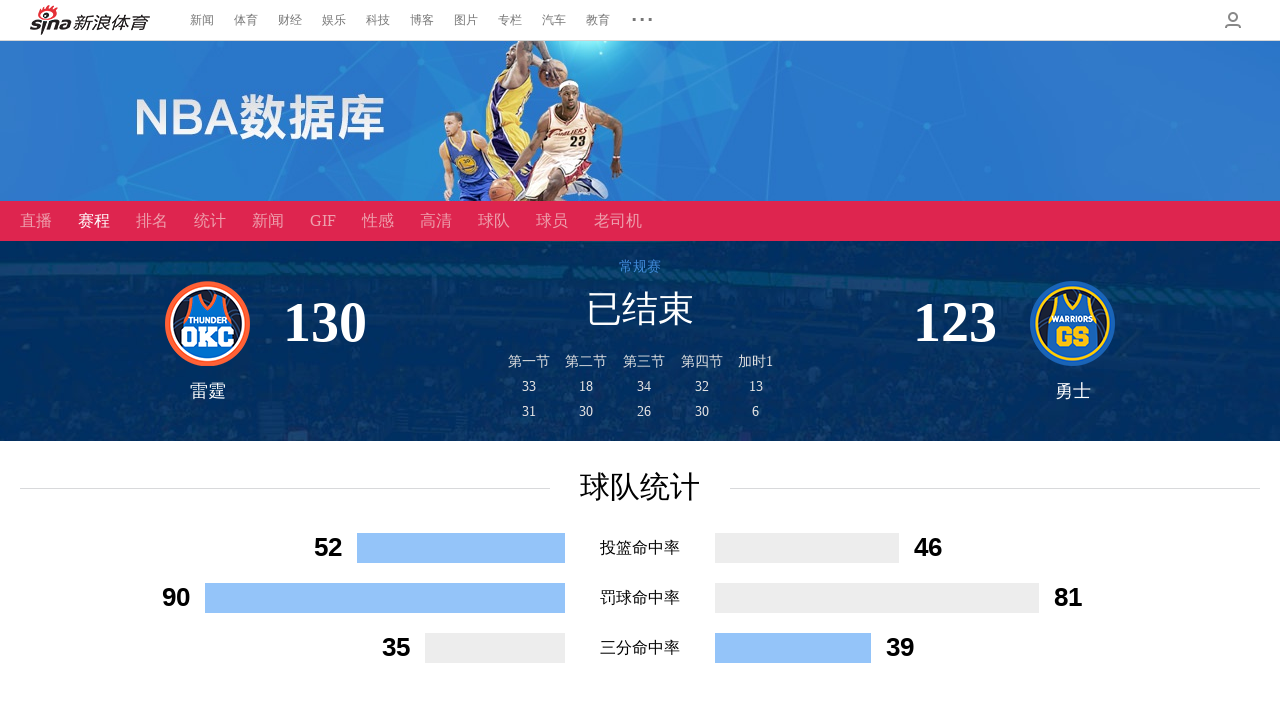

--- FILE ---
content_type: text/html; charset=UTF-8
request_url: https://slamdunk.sports.sina.com.cn/match/stats?mid=453d5716-7e4e-58e9-943e-a27dde100246
body_size: 3860
content:
<!doctype html>
<!--[if lt IE 7]>  <html id="html" class="ie ie6 lt-ie9 lt-ie8 lt-ie7"> <![endif]-->
<!--[if IE 7]>     <html id="html" class="ie ie7 lt-ie9 lt-ie8"> <![endif]-->
<!--[if IE 8]>     <html id="html" class="ie ie8 lt-ie9"> <![endif]-->
<!--[if IE 9]>     <html id="html" class="ie ie9"> <![endif]-->
<!--[if gt IE 9]>  <html id="html"> <![endif]-->
<!--[if !IE]><!--> <html id="html"> <!--<![endif]-->
<head>
    <meta charset="utf-8">
    <meta http-equiv="X-UA-Compatible" content="IE=edge" />
    <meta name="viewport" content="width=1024" />
    <title>NBA数据库_新浪NBA_新浪体育_新浪网</title>
    <!--[if lt IE 9]>
    <script src="//n.sinaimg.cn/lib/common/html5shiv-printshiv.min.js"></script>
    <![endif]-->
    <meta name="keywords" content="NBA,美职篮,勇士,骑士,火箭,湖人,常规赛,季后赛,总决赛,库里,詹姆斯,哈登,保罗,杜兰特,威少,字母哥,交易,体育新闻">
    <meta name="description" content="新浪体育NBA频道提供最快速最全面最专业的NBA比赛实时图文数据直播及深度原创">
    <link rel="stylesheet" type="text/css" href="//n3.sinaimg.cn/products/base/latest/css/base.css">
    <link rel="stylesheet" type="text/css" href="//n3.sinaimg.cn/products/base/latest/css/util/layout.css">
    <link rel="stylesheet" type="text/css" href="//n1.sinaimg.cn/products/base/latest/css/component/sina/nav-b.css">
    <link rel="stylesheet" type="text/css" href="//n1.sinaimg.cn/products/base/latest/css/component/sina/footer-a.css">
    <link rel="stylesheet" type="text/css" href="//n.sinaimg.cn/products/nba-database/css/NBA.common.css">
    <link rel="stylesheet" type="text/css" href="//n.sinaimg.cn/products/nba-database/css/statistic.css">
    <link rel="stylesheet" type="text/css" href="//n.sinaimg.cn/products/nba-database/css/barGraph.css">
</head>
<body id="statistic">
    <!-- head.html -->
    <link rel="stylesheet" type="text/css" href="//n1.sinaimg.cn/products/base/latest/css/component/sina/nav-b.css">
<nav class="nav-b nav-b-border" id="j_nav" data-sudaclick="blk_topnav_div">
    <div class="layout-wrap-a layout-relative clearfix" layer-type="layer-wrap">
        <h1 class="logo"><a href="http://sports.sina.com.cn/" suda-uatrack="key=blk_sports_topnav_119195&value=blk_sports_topnav_119195_logo">新浪体育</a></h1>
        <ul class="links clearfix">
            <li ><a href="http://news.sina.com.cn/" suda-uatrack="key=blk_sports_topnav_119195&value=blk_topnav0">新闻</a></li> <li ><a href="http://sports.sina.com.cn/" suda-uatrack="key=blk_sports_topnav_119195&value=blk_topnav1">体育</a></li> <li ><a href="http://finance.sina.com.cn/" suda-uatrack="key=blk_sports_topnav_119195&value=blk_topnav2">财经</a></li> <li ><a href="http://ent.sina.com.cn/" suda-uatrack="key=blk_sports_topnav_119195&value=blk_topnav3">娱乐</a></li> <li ><a href="http://tech.sina.com.cn/" suda-uatrack="key=blk_sports_topnav_119195&value=blk_topnav4">科技</a></li> <li ><a href="http://blog.sina.com.cn/" suda-uatrack="key=blk_sports_topnav_119195&value=blk_topnav5">博客</a></li> <li ><a href="http://photo.sina.com.cn/" suda-uatrack="key=blk_sports_topnav_119195&value=blk_topnav6">图片</a></li> <li ><a href="http://zhuanlan.sina.com.cn/" suda-uatrack="key=blk_sports_topnav_119195&value=blk_topnav7">专栏</a></li> <li ><a href="http://auto.sina.com.cn/" suda-uatrack="key=blk_sports_topnav_119195&value=blk_topnav8">汽车</a></li> <li ><a href="http://edu.sina.com.cn/" suda-uatrack="key=blk_sports_topnav_119195&value=blk_topnav9">教育</a></li> <li class="more"><a href="javascript:;" layer-type="layer-nav" layer-data="eventType=mouseenter" class="">...</a></li>
        </ul>
        <div class="more-layer" layer-type="layer-cont" layer-data="eventType=mouseenter" style="display:none;margin-left:102px;"> <i class="ico ico-arrow" layer-type="arrow" style="margin-left:-102px;"></i> <ul class="clearfix"> <li><a href="http://fashion.sina.com.cn/" suda-uatrack="key=blk_sports_topnav_119195&value=blk_topnav10">时尚</a></li> <li><a href="http://eladies.sina.com.cn/" suda-uatrack="key=blk_sports_topnav_119195&value=blk_topnav11">女性</a></li> <li><a href="http://astro.sina.com.cn/" suda-uatrack="key=blk_sports_topnav_119195&value=blk_topnav12">星座</a></li> <li><a href="http://health.sina.com.cn/" suda-uatrack="key=blk_sports_topnav_119195&value=blk_topnav13">健康</a></li> <li><a href="http://house.sina.com.cn/" suda-uatrack="key=blk_sports_topnav_119195&value=blk_topnav14">房产</a></li> <li><a href="http://history.sina.com.cn/" suda-uatrack="key=blk_sports_topnav_119195&value=blk_topnav15">历史</a></li> <li><a href="http://video.sina.com.cn/" suda-uatrack="key=blk_sports_topnav_119195&value=blk_topnav16">视频</a></li> <li><a href="http://collection.sina.com.cn/" suda-uatrack="key=blk_sports_topnav_119195&value=blk_topnav17">收藏</a></li> <li><a href="http://baby.sina.com.cn/" suda-uatrack="key=blk_sports_topnav_119195&value=blk_topnav18">育儿</a></li> <li><a href="http://book.sina.com.cn/" suda-uatrack="key=blk_sports_topnav_119195&value=blk_topnav19">读书</a></li> <li><a href="http://fo.sina.com.cn/" suda-uatrack="key=blk_sports_topnav_119195&value=blk_topnav20">佛学</a></li> <li><a href="http://games.sina.com.cn/" suda-uatrack="key=blk_sports_topnav_119195&value=blk_topnav21">游戏</a></li> <li><a href="http://travel.sina.com.cn/" suda-uatrack="key=blk_sports_topnav_119195&value=blk_topnav22">旅游</a></li> <li><a href="http://mail.sina.com.cn/" suda-uatrack="key=blk_sports_topnav_119195&value=blk_topnav23">邮箱</a></li> <li><a href="http://news.sina.com.cn/guide/" suda-uatrack="key=blk_sports_topnav_119195&value=blk_topnav24">导航</a></li> </ul> </div> <div class="extra" node-type="extra"> <div node-type="user" class="TAP14"> <div class="ac-rgst"> <a href="https://login.sina.com.cn/signup/signup?entry=sports" class="msg-link" target="_blank">注册</a> </div> <div class="ac-login"> <div class="ac-login-cnt "> <a href="#" class=""> <span class="thumb"> <img src="//i.sso.sina.com.cn/images/login/thumb_default.png"></span> <span class="log-links">登录</span> </a> </div> </div> </div> </div>
    </div>
</nav>
<!-- bannner -->
<div class="banner"></div>
<!-- 导航 -->
<nav class="nba-nav">
    <div class="layout-wrap-f">
        <a target="_blank"  class="nba-nav-a" href="http://sports.sina.com.cn/nba/scoreboard/">直播</a>
        <a target="_blank"  class="nba-nav-a current" href="//slamdunk.sports.sina.com.cn/match">赛程</a>
        <a target="_blank"  class="nba-nav-a " href="//slamdunk.sports.sina.com.cn/rank">排名</a>
        <a target="_blank"  class="nba-nav-a " href="//slamdunk.sports.sina.com.cn/home">统计</a>
        <a target="_blank"  class="nba-nav-a" href="http://sports.sina.com.cn/nba/">新闻</a>
        <a target="_blank"  class="nba-nav-a" href="http://sports.sina.com.cn/z/2002-2003NBA/26/">GIF</a>
        <a target="_blank"  class="nba-nav-a" href="http://sports.sina.com.cn/nba/3.shtml">性感</a>
        <a target="_blank"  class="nba-nav-a" href="http://slide.sports.sina.com.cn/k/">高清</a>
        <a target="_blank"  class="nba-nav-a " href="//slamdunk.sports.sina.com.cn/teams">球队</a>
        <a target="_blank"  class="nba-nav-a " href="//slamdunk.sports.sina.com.cn/roster">球员</a>
        <a target="_blank"  class="nba-nav-a" href="https://exam.sports.sina.cn/">老司机</a>
    </div>
</nav>
    <div class="info-match">
        <div class="wrap clearfix">
            <div class="match-score" node-type="matchScore">
            <!--比赛分数 start-->
                <!--<div class="home">
                    <div class="team-logo">
                        <a href="">
                            <img src="//www.sinaimg.cn/lf/sports/2017nba/583ec773-fb46-11e1-82cb-f4ce4684ea4c.png">
                            <span>勇士</span>
                        </a>
                    </div>
                    <div class="score">90</div>  
                </div>
                <div class="score-info">
                    <span class="match-type">常规赛</span>
                    <span class="match-status">已结束</span>
                    <table cellpadding="0" cellspacing="0">
                        <tr>
                            <th>第一节</th>
                            <th>第二节</th>
                            <th>第三节</th>
                            <th>第四节</th>
                        </tr>
                        <tr>
                            <td>19</td>
                            <td>20</td>
                            <td>21</td>
                            <td>22</td>
                        </tr>
                        <tr>
                            <td>19</td>
                            <td>20</td>
                            <td>21</td>
                            <td>22</td>
                        </tr>
                    </table>
                </div>
                <div class="away">
                    <div class="score">110</div> 
                    <div class="team-logo">
                        <a href="">
                            <img src="//www.sinaimg.cn/lf/sports/2017nba/583ec773-fb46-11e1-82cb-f4ce4684ea4c.png">
                            <span>客队</span>
                        </a>
                    </div>
                    
                </div>-->
            <!--比赛分数 end-->
            </div>
        </div>
    </div>
    <div class="layout-wrap-f">
        <div class="part part01">
            <!-- 球队统计 start -->
            <div class="tit-04">
                 <h3><span>球队统计</span><i></i></h3>
            </div>
            <div class="p-cont" node-type="gameTeam">
                <!--<div class="bar-graph">
                    <div class="item clearfix">
                        <div class="left-bar"><em style="width:140px"></em><span>28.1</span></div>
                        <div class="center">快攻得分</div>
                        <div class="right-bar win"><em style="width:145px"></em><span>29.2</span></div>
                    </div>
                    <div class="item clearfix">
                        <div class="left-bar"><em style="width:16px"></em><span>3.2</span></div>
                        <div class="center">内线得分</div>
                        <div class="right-bar win"><em style="width:8px"></em><span>1.7</span></div>
                    </div>
                    <div class="item clearfix">
                        <div class="left-bar"><em style="width:16px"></em><span>3.2</span></div>
                        <div class="center">最大领先</div>
                        <div class="right-bar win"><em style="width:8px"></em><span>1.7</span></div>
                    </div>
                    <div class="item clearfix">
                        <div class="left-bar"><em style="width:16px"></em><span>3.2</span></div>
                        <div class="center">投篮命中率</div>
                        <div class="right-bar win"><em style="width:8px"></em><span>1.7</span></div>
                    </div>
                    <div class="item clearfix">
                        <div class="left-bar"><em style="width:16px"></em><span>3.2</span></div>
                        <div class="center">罚球命中率</div>
                        <div class="right-bar win"><em style="width:8px"></em><span>1.7</span></div>
                    </div>
                    
                </div>-->
            </div>
            <!-- 球队统计 end -->
        </div>
        <div class="part part02">
            <!-- 各项最高 start -->
            <div class="tit-04">
                 <h3><span>各项最高</span><i></i></h3>
            </div>
            <div class="p-cont" node-type="everyItemBest">
                <!--<div class="bar-graph">
                    <div class="item clearfix">
                        <div class="left-bar"><em style="width:140px"></em><span>28.1</span><a href="url" target="_blank" class="player">球员-名字</a></div>
                        <div class="center">快攻得分</div>
                        <div class="right-bar win"><em style="width:145px"></em><span>29.2</span><a href="url" target="_blank" class="player">球员-名字</a></div>
                    </div>
                    <div class="item clearfix">
                        <div class="left-bar"><em style="width:16px"></em><span>3.2</span></div>
                        <div class="center">内线得分</div>
                        <div class="right-bar win"><em style="width:8px"></em><span>1.7</span></div>
                    </div>
                    <div class="item clearfix">
                        <div class="left-bar"><em style="width:16px"></em><span>3.2</span></div>
                        <div class="center">最大领先</div>
                        <div class="right-bar win"><em style="width:8px"></em><span>1.7</span></div>
                    </div>
                    <div class="item clearfix">
                        <div class="left-bar"><em style="width:16px"></em><span>3.2</span></div>
                        <div class="center">投篮命中率</div>
                        <div class="right-bar win"><em style="width:8px"></em><span>1.7</span></div>
                    </div>
                    <div class="item clearfix">
                        <div class="left-bar"><em style="width:16px"></em><span>3.2</span></div>
                        <div class="center">罚球命中率</div>
                        <div class="right-bar win"><em style="width:8px"></em><span>1.7</span></div>
                    </div>
                    
                </div>-->
            </div>
            <!-- 各项最高 end -->
        </div>
        <div class="part part03" node-type="awayTable">
            <!-- 客队技术统计 start -->
            <!-- 客队技术统计 start -->
        </div>
        <div class="part part04" node-type="homeTable">
            <!-- 主队技术统计 start -->
            <!-- 主队技术统计 start -->
        </div>
    </div>
    
    <script type="text/javascript" src="//n.sinaimg.cn/products/nba-database/js/util/require.js"></script>
    <script type="text/javascript" src="//n.sinaimg.cn/products/base/latest/js/lib/jquery.js"></script>
    <script type="text/javascript">
    var youyiRequire = requirejs.config({
      urlArgs: 'v=2021022301',
      context: 'youyi',
      baseUrl: '//n.sinaimg.cn/products/nba-database/js/'
    });
    youyiRequire( [ 'statistic'], function () {});
    </script>
    <!-- foot.html -->
    <footer class="footer-a">
    <div class="inner" layer-type="layer-wrap">
        <div class="hd clearfix"> <ul> <li class="logo"> <a href="http://sports.sina.com.cn/" target="_blank"></a> </li> <li class="app"> <h3>软件</h3> <div> <a href="https://itunes.apple.com/cn/app/xin-lang-ti-yu/id564760110" target="_blank">iPhone客户端</a> <a href="http://down.apps.sina.cn/sinasrc/8f/e1/2eb4f1963c19643bde01ead42a44e18f.apk" target="_blank">Android客户端</a> <a href="https://itunes.apple.com/cn/app/id647178187" target="_blank">iPad客户端</a> <a href="http://sports.sina.cn" target="_blank">新浪体育手机版</a> </div> </li> <li class="support"> <h3>支持</h3> <div> <a href="http://sports.sina.com.cn/guest.html" target="_blank" class="forum">反馈留言</a> <a href="mailto:sports2009@vip.sina.com" target="_blank" class="mail">投稿信箱</a> <span class="hotline">客服热线：400-052-0066</span> </div> </li> <li class="rc"> <h3>关注新浪体育</h3> <div> <a href="javascript:;" class="weibo" layer-type="layer-nav" layer-data="eventType=mouseenter">微博</a> <a href="javascript:;" class="weixin" layer-type="layer-nav" layer-data="eventType=mouseenter">微信</a> </div> <div class="rc-layer" layer-type="layer-cont" layer-data="eventType=mouseenter" style="display:none;margin-left:28px;"> <i class="ico ico-arrow" layer-type="arrow" style="margin-left:-28px;"></i> <img src="//n.sinaimg.cn/sports/5b976204/20160127/code_wb.png" height="87" width="87"> </div> <div class="rc-layer" layer-type="layer-cont" layer-data="eventType=mouseenter" style="display:none;margin-left:-28px;"> <i class="ico ico-arrow" layer-type="arrow" style="margin-left:28px;"></i> <img src="//n.sinaimg.cn/sports/index1508/code_wx.jpg" height="87" width="87"> </div> </li> </ul> </div> <div class="bd"> <p><a href="http://corp.sina.com.cn/chn/">新浪简介</a> | <a href="http://corp.sina.com.cn/eng/">About Sina</a> | <a href="http://emarketing.sina.com.cn/">广告服务</a> | <a href="http://www.sina.com.cn/contactus.html">联系我们</a> | <a href="http://corp.sina.com.cn/chn/sina_job.html">招聘信息</a> | <a href="http://www.sina.com.cn/intro/lawfirm.shtml">网站律师</a> | <a href="http://english.sina.com">SINA English</a> | <a href="https://login.sina.com.cn/signup/signup.php">通行证注册</a> | <a href="http://tech.sina.com.cn/focus/sinahelp.shtml">产品答疑</a></p> <p>Copyright © 1996-2026 SINA Corporation, All Rights Reserved</p> <p>新浪公司 <a href="http://www.sina.com.cn/intro/copyright.shtml">版权所有</a></p> </div>
    </div>
</footer>
<script type="text/javascript">
    requirejs.config({
        urlArgs: 'v=20170612132115',
        baseUrl: '//n.sinaimg.cn/products/base/latest/'
    });

    require(['js/component/sina/navB'],function (Nav) {
        var id = 'j_nav';
        var opt = {
            entry:'sports'
        };
        new Nav(document.getElementById(id),opt);
    });
</script>

<!-- SUDA_CODE_START DAGGER --> 
<script type="text/javascript" src="//www.sinaimg.cn/unipro/pub/suda_s_v851c.js"></script>
<noScript> 
<div style='position:absolute;top:0;left:0;width:0;height:0;visibility:hidden'><img width=0 height=0 src='//beacon.sina.com.cn/a.gif?noScript' border='0' alt='' /></div> 
</noScript> 
<!-- SUDA_CODE_END DAGGER -->
</body>
</html>


--- FILE ---
content_type: text/css
request_url: https://n3.sinaimg.cn/products/base/latest/css/base.css
body_size: 2450
content:
@charset "utf-8";
body, button, input, select, textarea { font-size: 14px; line-height: 1.125; }
sub, sup { line-height: 0; }
body, h1, h2, h3, h4, h5, h6, dl, dt, dd, ul, ol, li, th, td, p, blockquote, pre, form, fieldset, legend, input, button, textarea, hr { margin: 0; padding: 0; }
body { min-width: 320px; }
table { border-collapse: collapse; border-spacing: 0; }
li { list-style: none; }
fieldset, img { border: 0; }
input, textarea { outline-style: none; }
input[type="text"], input[type="search"], input[type="password"] { -webkit-border-radius: 0; -moz-border-radius: 0; -o-border-radius: 0; border-radius: 0; }
textarea { resize: none }
address, caption, cite, code, dfn, em, i, th, var { font-style: normal; font-weight: normal; }
legend { color: #000; }
abbr, acronym { border: 0; font-variant: normal; }
a { text-decoration: none; outline: none; }
a:hover { text-decoration: none; }
.clearfix:after { content: "."; display: block; height: 0; visibility: hidden; clear: both; }
.clearfix { zoom: 1; }
.clearit { clear: both; height: 0; font-size: 0; overflow: hidden; }

/* surface下viewport不生效的解决办法 */
@media screen and (min-width:767px) and (device-aspect-ratio:16/9) {
    @-ms-viewport { width: device-width; zoom: 1; max-zoom: 1; min-zoom: 1; }
}

/* surface下IE10 点击链接，背景变色 */
@media screen and (-ms-high-contrast:active), (-ms-high-contrast:none) {
    a { background-color: transparent; }
}
img { -ms-interpolation-mode: bicubic; image-rendering: optimizeQuality; }
@media not screen and (orientation:landscape), not screen and (orientation:portrait) {
    body, button, input, select, textarea { font-family: 'Microsoft Yahei', 'Simsun'; }
}
::-moz-placeholder { color: #767676; }
::-webkit-input-placeholder { color:#767676; }
#html :-ms-input-placeholder { color:#767676; }
.cont-selected{display: block !important;}
#html .hidden{visibility: hidden;}
#html .ellipsis{overflow:hidden;white-space:nowrap;text-overflow:ellipsis;}
#html .loading-a{height:50px;width:50px;line-height:50px;text-align:center;background:url(//n.sinaimg.cn/products/article2016/latest/images/loading_a.gif) no-repeat center center;text-indent:-9999px;}
#html .tip-a{height:50px;line-height:50px;text-align:center;}
#html .tip-a a:link,#html .tip-a a:visited{color:#dd0000;text-decoration:none;}
#html .tip-a a:hover,#html .tip-a a:active{color:#dd0000;text-decoration:underline;}
/*图片hover放大效果*/
img.redian-img:hover{-webkit-transform:scale(1.1);-moz-transform:scale(1.1);-o-transform:scale(1.1);transform:scale(1.1);}
img.redian-img{-webkit-transition:-webkit-transform  ease-in-out .3s;-moz-transition:-moz-transform  ease-in-out .3s;-o-transition:-o-transform  ease-in-out .3s;transition:transform  ease-in-out .3s;}

--- FILE ---
content_type: text/css
request_url: https://n3.sinaimg.cn/products/base/latest/css/util/layout.css
body_size: 883
content:
@charset "utf-8";
#html .layout-relative{position: relative;}
#html .layout-fl{float: left;display: inline;}
#html .layout-fr{float: right;display: inline;}
#html .layout-of-hidden{overflow: hidden;}
#html .layout-block-center{margin:0 auto;}
#html .layout-mt-a{margin-top: 10px;}
#html .layout-mt-b{margin-top: 20px;}
#html .layout-mt-c{margin-top: 5px;}
#html .layout-mt-d{margin-top: 30px;}
#html .layout-mt-e{margin-top: -10px;}
#html .layout-mt-f{margin-top: -2px;}
#html .layout-mb-a{margin-bottom: 10px;}
#html .layout-mb-b{margin-bottom: 20px;}
#html .layout-mb-c{margin-bottom: 5px;}
#html .layout-mb-d{margin-bottom: 30px;}
#html .layout-mb-e{margin-bottom: 40px;}
#html .layout-mb-f{margin-bottom: 15px;}
#html .layout-mb-g{margin-bottom: 60px;}
#html .layout-ml-a{margin-left:10px;}
#html .layout-ml-b{margin-left:20px;}
#html .layout-mr-a{margin-right:10px;}
#html .layout-mr-b{margin-right:20px;}
#html .layout-mr-c{margin-right:5px;}
#html .layout-mr-d{margin-right:30px;}
#html .layout-wrap-a{width:1000px;margin:0 auto;}
#html .layout-wrap-b{width:630px;}
#html .layout-wrap-c{width:350px;}
#html .layout-wrap-d{width:680px;}
#html .layout-wrap-e{width:300px;}

--- FILE ---
content_type: text/css
request_url: https://n1.sinaimg.cn/products/base/latest/css/component/sina/nav-b.css
body_size: 6213
content:
@charset "utf-8";
.nav-b{height:40px;font:12px/40px "Microsoft YaHei","微软雅黑","SimHei","黑体",sans-serif;text-align: center;min-width: 1000px;}
.nav-b-border{border-bottom:1px solid #D6D6D6;}
.nav-b .logo{float: left;display: inline;width:120px;height: 30px;overflow: hidden;margin:5px 30px 0 10px;text-indent: -999px;}
.nav-b .logo a{display: block;width:120px;height: 30px;background: url(../../../images/logo_a.png?__sprite) no-repeat 0 0;}
.nav-b .links li{margin: 0 10px 0 10px;float: left;display: inline;height: 40px;overflow: hidden;}
.nav-b .links li.first{margin-left: 0;}
.nav-b .ico-arrow{position: absolute;display: block; width:16px;height:8px;overflow: hidden;background: url(../../../images/arrow_a.png?__sprite) no-repeat 0 0;}
.nav-b .ico-arrow{bottom: 0;}
.nav-b .more a{font-size: 30px;position: relative;top:-9px;}
.nav-b .links a:link{color:#777;text-decoration: none;}
.nav-b .more a:link{color:#777;}
.nav-b .more a.selected:link{color:#dd0000;}
.nav-b .links a:visited{color:#777;text-decoration: none;}
.nav-b .links a:hover, .nav-b .links a:active{color:#dd0000;text-decoration: none;}
.nav-b .more a:visited{color:#777;text-decoration: none;}
.nav-b .more a:hover, .nav-b .more a:active{color:#dd0000;text-decoration: none;cursor: default;}
.nav-b .extra{position: absolute;right:0;top:0; height:40px;padding:0;}

.nav-b .more-layer{border:1px solid #E1DFDA;width:245px;z-index:1000;
  -moz-box-shadow:0px 2px 5px rgba(76, 74, 68, 0.3);
  -webkit-box-shadow:0px 2px 5px rgba(76, 74, 68, 0.3);
  box-shadow:0px 2px 5px rgba(76, 74, 68, 0.3);
  background: #fff;position: absolute;top:40px;}
.nav-b .more-layer .ico-arrow{top:-8px;}
.nav-b .more-layer ul{padding:5px 0 5px 3px;}
.nav-b .more-layer li{float: left;display: inline; height:26px;line-height: 26px;vertical-align: top;}
.nav-b .more-layer li a{display: block;padding:0 7px;}
.nav-b .more-layer li a:link,.nav-b .more-layer li a:visited{color:#333;}
.nav-b .more-layer li a:hover,.nav-b .more-layer li a:active{color:#dd0000;}


/*sslogin*/
.TAP14{float:left;height:40px;font-size:14px;font-weight:normal;font-size:12px; overflow:visible;*zoom:1;background:#fff;}
.TAP14 .ac-icon{background-repeat:no-repeat;display:inline-block;*display:inline;*zoom:1; vertical-align:text-bottom;overflow:hidden;}
.TAP14 .ac-icon-message{width:8px;height:8px;background-position:0 0;}
.TAP14 .ac-icon-ar{display: none;}
.TAP14 .ac-client-active .ac-icon-ar,
.TAP14 .ac-active .ac-icon-ar{width:10px;height:6px;background-position:0 -28px;}
/*客户端ico*/
.TAP14 .ico-client{width:25px;height:25px;background-image:url(//i.sso.sina.com.cn/images/login/client.png?__sprite);background-repeat:no-repeat;background-position:-999em -999em;}
.TAP14 .ico-weibo{background-position:0 0;}
.TAP14 .ico-news{background-position:0 -50px;}
.TAP14 .ico-sports{background-position:0 -100px;}
.TAP14 .ico-ent{background-position:0 -150px;}
.TAP14 .ico-finance{background-position:0 -200px;}
.TAP14 .ico-video{background-position:0 -250px;}
.TAP14 .ico-games{background-position:0 -300px;}
.TAP14 .ico-weather{background-position:0 -350px;}

.TAP14 .ac-login{position:relative;right:0;top:0;*width:52px;height:40px;z-index:1000;overflow:visible;}
.TAP14 div.ac-login-cnt{float:left;height:40px;font-size:12px;overflow:visible;padding:0 10px;}
.TAP14 div.ac-login-cnt a{display:block;height:40px;zoom:1; cursor:pointer;}
.TAP14 .ac-login .thumb{float:left;margin:4px 0 0 0;width:32px;height:32px;overflow:hidden;border-radius:16px;border:none;_display:inline;_zoom:1;}
.TAP14 .ac-login .thumb img{display: none;}
.TAP14 .ac-login .thumb{background: url(../../../images/user_a.png?__sprite) no-repeat  7px 8px;}
.TAP14 .ac-login .ac-login-cnt:hover .thumb,.TAP14 .ac-login .active .thumb{background: url(../../../images/user_a_h.png?__sprite) no-repeat  7px 8px;}

.TAP14 .ac-logined .ac-login-cnt a.thumb{left:0;float:left;width:32px;height:32px;overflow:hidden;border:none;_zoom:1;outline:none;}
.TAP14 .ac-logined .thumb img{float:left;border:none;outline:none;display: block;}
.TAP14 .ac-login .log-links{display: none;}
.TAP14 .ac-login .ac-login-cnt  .ac-icon{border:2px solid #fff;border-radius: 50%;}
/*登录*/
/*.TAP14 .ac-logined .ac-active{width:78px;padding-left:16px;border-width:0 1px;border-style:solid;}*/
.TAP14 .ac-logined .thumb{background: none !important;}
.TAP14 .ac-logined .thumb img{width:32px;height:32px;outline:none;border:none;}
.TAP14 .ac-logined .ac-icon-ar{position:absolute;right:21px;top:21px;}
.TAP14 .ac-login-cnt .ac-icon-message{position:absolute;right:5px;top:4px;}

/*下拉菜单*/
.TAP14 .ac-dropdown-wrap{position:absolute;top:33px;left:-26px;width:78px;z-index:1000;}
.TAP14 .ac-arrow{position: absolute;left:46px;top:0;display: block; width:16px;height:8px;overflow: hidden;background: url(../../../images/arrow_a.png?__sprite) no-repeat 0 0;}
.TAP14 .ac-dropdown{margin-top:8px;border:1px solid #E1DFDA;
  -moz-box-shadow:0px 2px 5px rgba(76, 74, 68, 0.3);
  -webkit-box-shadow:0px 2px 5px rgba(76, 74, 68, 0.3);
  box-shadow:0px 2px 5px rgba(76, 74, 68, 0.3);
  background: #fff;
  position: relative;top:-1px;
}
.TAP14 .ac-dropdown li{position:relative;vertical-align:top;text-align:left;height:30px;line-height:30px;overflow:hidden;}
.TAP14 .ac-dropdown a{position:relative;display:block;height:30px;padding-left:10px;line-height:30px; word-break:break-all;overflow:hidden;font-size:12px;overflow:hidden;}

.TAP14 .ac-dropdown a:hover{ text-decoration:none;}
.TAP14 .ac-dropdown .ac-icon-message{position: absolute;right: 6px;top: 11px;}
/*消息*/
.TAP14 .ac-rgst{display: none;}
.TAP14 .ac-rgst:hover a{color: #e96a0d;text-decoration: none;}
.TAP14 .ac-rgst .msg-link {position:relative;display:block;width:50px;height:40px;padding-left:10px;text-align:left;line-height:40px; text-decoration:none;font-size:12px;}
/*激活状态*/
.TAP14 .ac-client-active .ac-client-tl{height:40px;}
.TAP14 .ac-client-active .ac-client-tl a{background:#fff;border-width:0 1px;border-style:solid;}
.TAP14 .ac-client-active .client-dropdown{display:block;}
/*判断css是否加载完毕*/
.TAP14 .css_check{visibility: hidden;height:0px;width:120px;}
/*可定制内容*/
/*icon*/
.TAP14 .ac-icon{background-image:url(../../../images/dot_c.png?__sprite);}
/*背景色*/
.TAP14 .msg-lst li:hover,
.TAP14 .ac-dropdown li a:hover{background:#EAEAEA;color:#dd0000;}
.TAP14 .ac-dropdown li a:link,.TAP14 .ac-dropdown li a:visited{color:#333;}
.TAP14 .ac-dropdown li a:hover,.TAP14 .ac-dropdown li a:active{color:#dd0000;}
/*ie6,ie7*/




--- FILE ---
content_type: text/css
request_url: https://n1.sinaimg.cn/products/base/latest/css/component/sina/footer-a.css
body_size: 2172
content:
@charset "utf-8";
.footer-a{overflow:hidden;font:14px/20px "Microsoft YaHei","微软雅黑","SimHei","黑体",sans-serif;color:#666;position: relative;border-top:1px solid #D6D6D6;min-width: 1000px;padding-top: 34px;margin:0 auto;clear: both;zoom:1;background: #FBFBFB;}
.footer-a{margin-top:40px;padding-bottom:30px;text-align:center;line-height:30px;color:#333;}
.footer-a a{color:#666;}
.footer-a a:hover{color:#dd0000;}
.footer-a a:link,.footer-a a:visited{color:#666;text-decoration: none;}
.footer-a a:hover,.footer-a a:active{color:#dd0000;text-decoration: none;}
.footer-a .inner{width:1000px;margin:0 auto;position: relative;}
.footer-a .hd{padding:0 0 25px 40px;text-align: left;}
.footer-a .hd li{width:270px;padding: 0 0 0 30px;border-left:solid 1px #ddd;float: left;display: inline;line-height: 30px;}
.footer-a .hd h3{line-height: 20px;height: 20px;padding:0 0 10px 0;overflow: hidden;font-size: 14px;color:#333;font-weight: normal;}
.footer-a .hd div a{display: inline-block;width:120px;}
.footer-a .hd .forum{width:102px;}
.footer-a .hd .hotline,.footer-a .hd .mail{width:auto;}
.footer-a .hd .hotline{display: block;}
.footer-a li.support{width:215px;}
.footer-a li.logo{border-left:0;width:180px;padding:0;}
.footer-a li.logo a{display: block;width:130px;height:67px;margin:7px 0 0 0;background: url(../../../images/logo_c.png?__sprite) no-repeat 0 0;}
.footer-a li.rc{width:auto;padding-left: 55px;min-height: 90px;_height:90px;}
.footer-a li.rc a{float: left;display: inline;width: 40px;height: 40px;margin:6px 15px 0 0;overflow:hidden; text-indent: -9999px;}
.footer-a li.rc .weibo{background: url(../../../images/ico_weibo_a.png?__sprite) no-repeat 0 0; background-color: #666;}
.footer-a li.rc .weixin{background: url(../../../images/ico_weixin_a.png?__sprite) no-repeat 0 0; background-color: #666;}
.footer-a li.rc .weibo:hover,.footer-a li.rc .weibo.selected{background: url(../../../images/ico_weibo_a.png?__sprite) no-repeat 0 0; background-color: #dd0000;}
.footer-a li.rc .weixin:hover,.footer-a li.rc .weixin.selected{background: url(../../../images/ico_weixin_a.png?__sprite) no-repeat 0 0; background-color: #dd0000;}
.footer-a .rc-layer{position: absolute;top:80px;left:0;}
.footer-a .rc-layer .ico{display: block;width:15px;height: 5px;background: url(../../../images/arrow_b.png?__sprite) no-repeat 0 0;overflow: hidden;position: relative;z-index: 1;}
.footer-a .rc-layer img{border:solid 1px #D6D6D6;padding:3px;margin-top: -1px;background: #fff;}



--- FILE ---
content_type: text/css
request_url: https://n.sinaimg.cn/products/nba-database/css/NBA.common.css
body_size: 7656
content:
#html .layout-wrap-f, .wrap{width:1240px;margin:0 auto;}
#html .layout-mt-e{margin-top: 40px;}
body{ min-width: 1240px; }
/*舌签*/
.tab-btn{height: 30px;}
.tab-btn a{background: url(//n.sinaimg.cn/products/nba-database/images/1001_zyc_icons.png) -90px 0 no-repeat;float: left;width: 90px;height: 30px;line-height: 30px;text-align: center;font-size: 22px;color: #fff;}
.tab-btn a:visited{color: #fff;}
.tab-btn a:hover{color: #fff;}
.tab-btn a.selected{background-position: 0px 0;}
.tab-btn a:hover { background-position: -194px 0; }
.tab-btn a.selected:hover {background-position: 0 0;}
/*标题*/
/*红色底title*/
.tit-01 h3{background: url(//n.sinaimg.cn/products/nba-database/images/1001_zyc_icons.png) 0 -198px no-repeat;padding-left: 18px;height: 46px;line-height: 46px;float: left;}
.tit-01 h3 span{float:left;background: #de254f;padding: 0 12px;font-size: 24px;color: #fff;font-weight: normal;}
.tit-01 h3 i{background: url(//n.sinaimg.cn/products/nba-database/images/1001_zyc_icons.png) 0 -254px no-repeat #fff;float:left;width: 26px;height: 46px;padding-right: 16px;}
.tit-01 .tit-right{height: 44px;border-bottom: 2px solid #ebebeb;}
/*标签式title*/
.tit-02{background-color: #f7f7f7;}
.tit-02 h3{background: url(//n.sinaimg.cn/products/nba-database/images/1001_zyc_icons.png) 0 -40px no-repeat;height: 40px;line-height: 40px;color: #fff;font-size: 24px;padding-left: 24px;font-weight: normal;}
.tit-02.western h3{background-position: 0 -90px;}
/*左侧红线title*/
.tit-03{border-left: 4px solid #de254f;height: 22px;}
.tit-03 h3{padding-left: 10px;font-size: 16px;line-height: 22px;color: #de254f;}
/*带横线title*/
.tit-04 h3{position: relative;height: 32px;line-height: 32px;}
.tit-04 h3 span{font-size: 30px;background: #fff;display: block;margin: 0 auto;width: 180px;text-align: center;position: relative;z-index: 2;font-weight: normal;}
.tit-04 i{position: absolute;height: 1px;font-size: 0;line-height: 0;background: #d8d9db;width: 100%;top: 17px;left: 0;z-index: 1;}
/*table*/
.table-scores{width: 100%;}
.table-scores th{background-color: #428cdb;height: 40px;line-height: 40px;color: #fff;}
.table-scores th,.table-scores td{font-size: 14px;text-align: center;}
.table-scores td.rank{font-size: 16px;}
.table-scores td{height: 50px;line-height: 50px;color: #888;}
.table-scores td.left,.table-scores th.left{ text-align:left; padding-left: 1px; }
.table-scores th.left{ padding-left: 10px; }
.table-scores .last td{border-bottom: 0px;}
.table-scores td a{color: #333;}
.table-scores td a:visited{color: #333;text-decoration: none;}
.table-scores td a:hover{color: #dd0000;text-decoration: none;}
.need-larger .table-scores .larger{color: #dd0000;font-size: 24px; }
.table-scores .team-pic{width: 30px;}
.table-scores .team-pic img{width: 30px;height: 30px;display: block;}
.table-scores .team-name{text-align: left;text-indent: 10px;}
table .highlight-td{background-color: #e3eefa;border-bottom: 1px solid #d2dde9;}
.table-scores .highlight{background-color: #e3eefa;border-bottom: 1px solid #d2dde9;}
.table-scores .fifth td{border-bottom: 1px solid #428cdb;}

.table-scores_more {color: #fff;margin-right: 10px;}
.table-scores_more:hover {color: #dd0000;}
/*sim select*/
.select-wrap{float: left;margin-right: 10px;width: 110px;}
.select-cont {border: 1px solid #ddd; position: relative; line-height: 30px;height: 30px;padding-left: 10px;} 
.select-button {position: absolute; right: 10px; top: 10px; width: 14px; height: 8px;background: url(//n.sinaimg.cn/products/nba-database/images/1001_zyc_icons.png) 0 -170px no-repeat;}
.select-dropdown .select-button{background-position: -50px -170px;} 
.select-list {position: relative;margin-top: -1px;width: 100%; } 
.select-list-cont{position: absolute;top: 0;left: 0;width: 100%;z-index: 10;background-color: #fff; border-bottom: 1px solid #ddd;}
/*.select-list p {line-height: 30px;border: 1px solid #ddd; border-top: 0; margin: 0;padding-left: 10px;} */
.select-list p {line-height: 30px;border: 1px solid #ddd; border-top: 0; margin: 0;padding-left: 10px;  border-bottom: 0 none} 
.select-list .selected {background: #ddd; } 
.select-list p:hover{background: #eee; } 
/*排序*/
.btn-order{display: block;color: #fff;background: url(//n.sinaimg.cn/products/nba-database/images/1001_zyc_orderIcons.png) right 16px no-repeat;padding: 0 6px;}
.btn-order:visited{display: block;color: #fff;text-decoration: none;}
.btn-order:hover{display: block;color: #fff;text-decoration: none;}
.order-icon{}
.btn-order.order-desc{background-position: right -42px;}
.btn-order.order-asc{background-position: right -100px;}
/*数据之最*/
.blk-dataBest{margin-right: -20px;}
.blk-dataBest .item{float: left;margin-right: 20px;width: 400px;margin-bottom: 20px;}
.blk-dataBest th{text-align: left;padding-left: 10px;}

.blk-dataBest.col4{margin-right: -13px;}
.blk-dataBest.col4 .item{float: left;margin-right: 13px;width: 300px;margin-bottom: 20px;height: 291px;overflow: hidden;}
.blk-dataBest.col4 th{text-align: left;padding-left: 10px;}

/*分页*/
.pager{display:block;text-align:center; font-size:0; margin-bottom: 30px;margin-top: 40px;}
.pager-txt{line-height: 30px;}
.pager  a,.pager .current,.pager-txt,.pager input,.pager span{display:inline-block;*display:inline;*zoom:1;vertical-align:top;font-size:16px;margin:0 2px 0 3px;line-height: 30px;height:30px;}
.pager a{color:#333;background: #f5f5f5; padding: 0 10px}
.pager a:link,.pager a:visited{color:#333;text-decoration: none;}
.pager a:hover{background: #dd0000;color:#fff;text-decoration: none;}
.pager .current{background: #dd0000;color:#fff; padding: 0 10px;}
.pager input{width: 40px;height: 14px;line-height:14px;padding: 5px 0; text-align: center;*vertical-align:-5px;}
.pager .prev,.pager .next{color:#333; background:#f5f5f5;}
.pager .current.prev,.pager .current.next{color:#bbb; border-color:#f5f5f5;cursor: default;}


.info-match{height: 200px;background: url(//n.sinaimg.cn/products/nba-database/images/1001_zyc_team_back.jpg) center 0 no-repeat;}

/*头部*/
.banner{ height: 160px;  background: url(//n.sinaimg.cn/products/nba-database/images/banner.jpg) #2875c7 center 0 no-repeat; }
/*导航*/
.nba-nav{ height: 40px; line-height: 40px; background: #de254f; font-size: 0px; }
.nba-nav-a{ display: inline-block; font-size: 16px; color: #eda0ad; margin-right: 26px; vertical-align: top;}
.nba-nav-a:hover{ color:  #fff; }
.nba-nav-a.current{ color: #fff  }

/*修改头部宽度*/
#html .layout-wrap-a{ width: 1240px; }

.player-dataBest .item{ width: 295px; }

/*rankAllTeam rankAllPlayer*/
.rank-filter .title{float: left;}
.rank-filter .title h2{font-size: 30px;}
.rank-filter .filters{float: right;}
.w160.select-wrap{width: 160px;}
.rank-data{margin-top: 26px;}
.btn-search{width: 110px;height: 32px;line-height: 32px;float: right;text-align: center;font-size: 16px;color: #fff;background: #dd0000;}
.btn-search:hover, .btn-search:visited {background: #de254f;}
.rank_playername {max-width: 140px;}
.rank-data .table-scores td {border-bottom: 1px solid #ebebeb;}
.rank-data .table-scores tr:hover {background: #e3eefa;}
/*rankTeamMatch*/
.rank-title h2{font-size: 30px;float: left;margin-right: 20px;}
.rank-title .tab-btn{float: left;margin-top: 3px;}
/*联盟样式*/
.rank-data{margin-top: 40px;}
.blk-conference .western{margin-top: 50px;}
.blk-conference .b-cont{margin-top: 20px;}
/*分区样式*/
.blk-division .b-cont{margin-top: 20px;margin-bottom: 30px;}

/*加载*/
.loading,.load-tip,.noData{ height: 48px; line-height: 48px;   font-size: 14px; color: #666; text-align: center; display: none;}
.ico_loading{ width: 48px; height: 48px;  display: inline-block; background: url(//n.sinaimg.cn/products/nba-database/images/loading.gif); vertical-align:  top; margin-right: 10px; }
.load-tip a{ color: #666 }
.noData{ line-height: 200px; }

/*球员搜索 空态*/
.search_empty{text-align: center;color: #bbb;}
.search_empty_img {margin: 0 auto; }

table.table-line-light tbody tr:hover{ background: #e3eefa }

--- FILE ---
content_type: text/css
request_url: https://n.sinaimg.cn/products/nba-database/css/statistic.css
body_size: 1219
content:

.info-match{height: 200px;background: url(//n.sinaimg.cn/products/nba-database/images/1001_zyc_team_back.jpg) center 0 no-repeat;}
.match-score .away, .match-score .home {float: left;width: 380px;}
.match-score .away .team-logo{padding-left: 145px;}
.match-score .home .team-logo{padding-right: 145px;}
.match-score .score-info{float: left;width: 480px;}
.match-score .team-logo{text-align: center;float: left;width: 85px;margin-top: 40px;}
.match-score .score{float: left;font-size: 56px;font-weight: bold;color: #fff;padding-top: 50px;text-align: center;width: 150px;}
.match-score .team-logo img{width: 85px;height: 85px;display: block;}
.match-score .team-logo span{display: block;color: #fff;text-align: center;font-size: 18px;padding-top: 15px;}
.score-info{text-align: center;}
.score-info .match-type{color: #428cdb;font-size: 14px;text-align: center;display: block;padding-top: 18px;}
.score-info .match-status{color: #fff;font-size: 36px;text-align: center;display: block;padding-top: 15px;}
.score-info table{width: 280px;margin: 0 auto;margin-top: 20px;}
.score-info table th,.score-info table td{height: 25px;line-height: 25px; color: #e2e2e2;font-size: 14px;}
.table-scores .table-scores_total {font-weight: bold;color: #333;}
.table-scores tr {border-bottom: 1px solid #ebebeb;}

.part{margin-top: 30px;}
.part03{margin-top: 40px;}
.part01 .p-cont{margin-top: 30px;}
.part02{margin-top: 75px;}
.part02 .p-cont{margin-top: 30px;}
.part03 .p-cont{margin-top: 20px;}
.part04 .p-cont{margin-top: 20px;}




--- FILE ---
content_type: text/css
request_url: https://n.sinaimg.cn/products/nba-database/css/barGraph.css
body_size: 736
content:
/*柱状图*/
.bar-graph .item{height: 30px;margin-bottom: 20px;max-width: 100% !important;overflow: hidden;}
.bar-graph .left-bar{float: left;width: 545px;text-align: right;}
.bar-graph .item span{font-size: 26px;font-family: 'arial';font-weight: bold;padding: 0 15px;}
.bar-graph .item .player{font-size: 18px;line-height: 30px;color: #000;}
.bar-graph .item .player:visited{color: #000;}
.bar-graph .item .player:hover{text-decoration: none;color: #dd0000;}
.bar-graph .item em{height: 30px;background: #ededed;max-width: 380px !important;}
.bar-graph .homeWin .right-bar em{background: #94c4f9;}
.bar-graph .awayWin .left-bar em{background: #94c4f9;}

.bar-graph .center{float: left;width: 150px;text-align: center;font-size: 16px;line-height: 30px;}
.bar-graph .right-bar{float: left;width: 545px;}
.bar-graph .left-bar span{float: right;}
.bar-graph .left-bar em{float: right;}
.bar-graph .right-bar span{float: left;}
.bar-graph .right-bar em{float: left;}
.bar-graph .left-bar .player{float: left;}
.bar-graph .right-bar .player{float: right;}

--- FILE ---
content_type: application/javascript; charset=UTF-8
request_url: https://slamdunk.sports.sina.com.cn/api?p=radar&callback=jQuery111304500420353433878_1767372587283&p=radar&s=summary&a=game_player&mid=453d5716-7e4e-58e9-943e-a27dde100246&_=1767372587284
body_size: 2218
content:
try{jQuery111304500420353433878_1767372587283({"result":{"status":{"code":0,"msg":"game player summary"},"timestamp":"Sat Jan 03 00:49:47 +0800 2026","data":{"home":{"players":[{"first_name":"\u5b89\u5fb7\u9c81","last_name":"\u7ef4\u91d1\u65af","pid":"77c425f0-0fce-4fab-bd1e-c915c8fb5bc7","starter":true,"on_court":true,"played":true,"jersey_number":22,"position":"\u5c0f\u524d\u950b","minutes":"34:00","points":31,"field_goals_made":12,"field_goals_att":19,"field_goals_pct":63.2,"three_points_made":5,"three_points_att":8,"three_points_pct":62.5,"free_throws_made":2,"free_throws_att":4,"free_throws_pct":50,"offensive_rebounds":0,"defensive_rebounds":1,"rebounds":1,"assists":3,"turnovers":0,"steals":0,"blocks":1,"personal_fouls":4},{"first_name":"\u65af\u8482\u82ac","last_name":"\u5e93\u91cc","pid":"8ec91366-faea-4196-bbfd-b8fab7434795","starter":true,"on_court":true,"played":true,"jersey_number":30,"position":"\u63a7\u7403\u540e\u536b","minutes":"40:00","points":25,"field_goals_made":8,"field_goals_att":21,"field_goals_pct":38.1,"three_points_made":5,"three_points_att":11,"three_points_pct":45.5,"free_throws_made":4,"free_throws_att":4,"free_throws_pct":100,"offensive_rebounds":0,"defensive_rebounds":6,"rebounds":6,"assists":3,"turnovers":2,"steals":0,"blocks":0,"personal_fouls":2},{"first_name":"\u514b\u83b1","last_name":"\u6c64\u666e\u68ee","pid":"4e152a06-673e-4701-b115-aa7e2cd00d2d","starter":true,"on_court":true,"played":true,"jersey_number":11,"position":"\u5f97\u5206\u540e\u536b","minutes":"37:00","points":16,"field_goals_made":5,"field_goals_att":13,"field_goals_pct":38.5,"three_points_made":3,"three_points_att":9,"three_points_pct":33.3,"free_throws_made":3,"free_throws_att":3,"free_throws_pct":100,"offensive_rebounds":0,"defensive_rebounds":2,"rebounds":2,"assists":4,"turnovers":4,"steals":0,"blocks":0,"personal_fouls":4},{"first_name":"\u514b\u91cc\u65af","last_name":"\u4fdd\u7f57","pid":"942c53e3-7268-44e3-b0a9-fdff55a72c03","starter":true,"on_court":true,"played":true,"jersey_number":3,"position":"\u63a7\u7403\u540e\u536b","minutes":"38:00","points":12,"field_goals_made":4,"field_goals_att":9,"field_goals_pct":44.4,"three_points_made":4,"three_points_att":7,"three_points_pct":57.1,"free_throws_made":0,"free_throws_att":0,"free_throws_pct":0,"offensive_rebounds":1,"defensive_rebounds":3,"rebounds":4,"assists":11,"turnovers":0,"steals":3,"blocks":1,"personal_fouls":3},{"first_name":"\u51ef\u6587","last_name":"\u5362\u5c3c","pid":"ebb50069-6fdf-4c07-9a21-a63d5c814536","starter":true,"on_court":true,"played":true,"jersey_number":5,"position":"\u4e2d\u950b","minutes":"35:00","points":6,"field_goals_made":3,"field_goals_att":5,"field_goals_pct":60,"three_points_made":0,"three_points_att":0,"three_points_pct":0,"free_throws_made":0,"free_throws_att":0,"free_throws_pct":0,"offensive_rebounds":5,"defensive_rebounds":9,"rebounds":14,"assists":5,"turnovers":1,"steals":1,"blocks":1,"personal_fouls":0},{"first_name":"\u4e54\u7eb3\u68ee","last_name":"\u5e93\u660e\u52a0","pid":"b27687c1-55bb-49e6-9c5b-96a099fda7b7","starter":false,"on_court":false,"played":true,"jersey_number":0,"position":"\u5927\u524d\u950b","minutes":"20:00","points":13,"field_goals_made":6,"field_goals_att":10,"field_goals_pct":60,"three_points_made":0,"three_points_att":2,"three_points_pct":0,"free_throws_made":1,"free_throws_att":2,"free_throws_pct":50,"offensive_rebounds":2,"defensive_rebounds":3,"rebounds":5,"assists":2,"turnovers":3,"steals":1,"blocks":1,"personal_fouls":2},{"first_name":"\u5e03\u5170\u4e01","last_name":"\u6ce2\u9f50\u59c6\u65af\u57fa","pid":"49be9129-da30-4e74-aa60-b1e87582604b","starter":false,"on_court":false,"played":true,"jersey_number":2,"position":null,"minutes":"25:00","points":8,"field_goals_made":2,"field_goals_att":6,"field_goals_pct":33.3,"three_points_made":1,"three_points_att":4,"three_points_pct":25,"free_throws_made":3,"free_throws_att":4,"free_throws_pct":75,"offensive_rebounds":1,"defensive_rebounds":3,"rebounds":4,"assists":3,"turnovers":3,"steals":0,"blocks":0,"personal_fouls":0},{"first_name":"\u8fbe\u91cc\u5965","last_name":"\u6c99\u91cc\u5947","pid":"06255060-3d3d-44f6-a776-2aab8e57584a","starter":false,"on_court":false,"played":true,"jersey_number":20,"position":"\u524d\u950b","minutes":"18:00","points":6,"field_goals_made":3,"field_goals_att":9,"field_goals_pct":33.3,"three_points_made":0,"three_points_att":2,"three_points_pct":0,"free_throws_made":0,"free_throws_att":0,"free_throws_pct":0,"offensive_rebounds":2,"defensive_rebounds":6,"rebounds":8,"assists":1,"turnovers":1,"steals":0,"blocks":0,"personal_fouls":1},{"first_name":"\u6469\u897f","last_name":"\u7a46\u8fea","pid":"a316cf6a-693d-4c6a-b0d9-ebf80e73e832","starter":false,"on_court":false,"played":true,"jersey_number":4,"position":"\u5f97\u5206\u540e\u536b","minutes":"18:00","points":6,"field_goals_made":1,"field_goals_att":4,"field_goals_pct":25,"three_points_made":0,"three_points_att":3,"three_points_pct":0,"free_throws_made":4,"free_throws_att":4,"free_throws_pct":100,"offensive_rebounds":2,"defensive_rebounds":2,"rebounds":4,"assists":1,"turnovers":2,"steals":1,"blocks":0,"personal_fouls":2}],"total":{"team_name":"\u52c7\u58eb","tid":"583ec825-fb46-11e1-82cb-f4ce4684ea4c","minutes":"","score":123,"field_goals_made":44,"field_goals_att":96,"field_goals_pct":46,"three_points_made":18,"three_points_att":46,"three_points_pct":39,"free_throws_made":17,"free_throws_att":21,"free_throws_pct":81,"offensive_rebounds":13,"defensive_rebounds":35,"rebounds":48,"assists":33,"turnovers":16,"steals":6,"blocks":4,"personal_fouls":18,"fast_break_pts":"","second_chance_pts":"","points_in_paint":"","points_off_turnovers":""}},"away":{"players":[{"first_name":"\u8c22\u4f0a \u5409\u5c14\u6770\u65af","last_name":"\u4e9a\u5386\u5c71\u5927","pid":"d9ea4a8f-ff51-408d-b518-980efc2a35a1","starter":true,"on_court":true,"played":true,"jersey_number":2,"position":"\u63a7\u7403\u540e\u536b","minutes":"41:00","points":40,"field_goals_made":18,"field_goals_att":29,"field_goals_pct":62.1,"three_points_made":2,"three_points_att":3,"three_points_pct":66.7,"free_throws_made":2,"free_throws_att":2,"free_throws_pct":100,"offensive_rebounds":1,"defensive_rebounds":5,"rebounds":6,"assists":6,"turnovers":3,"steals":2,"blocks":2,"personal_fouls":1},{"first_name":"\u5207\u7279","last_name":"\u970d\u59c6\u683c\u4f26","pid":"eb91a4c8-1a8a-46bf-86e6-e16950b67ef6","starter":true,"on_court":true,"played":true,"jersey_number":7,"position":"\u524d\u950b","minutes":"37:00","points":36,"field_goals_made":14,"field_goals_att":22,"field_goals_pct":63.6,"three_points_made":2,"three_points_att":5,"three_points_pct":40,"free_throws_made":6,"free_throws_att":7,"free_throws_pct":85.7,"offensive_rebounds":4,"defensive_rebounds":6,"rebounds":10,"assists":5,"turnovers":4,"steals":2,"blocks":1,"personal_fouls":2},{"first_name":"\u6770\u4f26","last_name":"\u5a01\u5ec9\u59c6\u65af","pid":"62c44a90-f280-438a-9c7e-252f4f376283","starter":true,"on_court":true,"played":true,"jersey_number":8,"position":"\u540e\u536b","minutes":"41:00","points":22,"field_goals_made":8,"field_goals_att":16,"field_goals_pct":50,"three_points_made":0,"three_points_att":2,"three_points_pct":0,"free_throws_made":6,"free_throws_att":6,"free_throws_pct":100,"offensive_rebounds":0,"defensive_rebounds":6,"rebounds":6,"assists":3,"turnovers":1,"steals":1,"blocks":0,"personal_fouls":2},{"first_name":"\u7ea6\u4ec0","last_name":"\u5409\u8fea","pid":"66ea876a-1cc9-47ed-ae31-2ed3c8f9350e","starter":true,"on_court":false,"played":true,"jersey_number":3,"position":"\u540e\u536b","minutes":"22:00","points":11,"field_goals_made":4,"field_goals_att":10,"field_goals_pct":40,"three_points_made":1,"three_points_att":2,"three_points_pct":50,"free_throws_made":2,"free_throws_att":2,"free_throws_pct":100,"offensive_rebounds":2,"defensive_rebounds":3,"rebounds":5,"assists":2,"turnovers":0,"steals":1,"blocks":2,"personal_fouls":2},{"first_name":"\u5415\u5188\u8328","last_name":"\u591a\u5c14\u7279","pid":"3f7e2350-e208-4791-98c2-684b53bb5a9a","starter":true,"on_court":true,"played":true,"jersey_number":5,"position":null,"minutes":"27:00","points":3,"field_goals_made":1,"field_goals_att":6,"field_goals_pct":16.7,"three_points_made":1,"three_points_att":4,"three_points_pct":25,"free_throws_made":0,"free_throws_att":0,"free_throws_pct":0,"offensive_rebounds":1,"defensive_rebounds":6,"rebounds":7,"assists":2,"turnovers":0,"steals":0,"blocks":0,"personal_fouls":2},{"first_name":"\u4ee5\u8d5b\u4e9a","last_name":"\u4e54","pid":"36d083a5-49ca-42f1-80b7-b78275a8abd9","starter":false,"on_court":false,"played":true,"jersey_number":11,"position":"\u5f97\u5206\u540e\u536b","minutes":"27:00","points":10,"field_goals_made":4,"field_goals_att":9,"field_goals_pct":44.4,"three_points_made":2,"three_points_att":4,"three_points_pct":50,"free_throws_made":0,"free_throws_att":0,"free_throws_pct":0,"offensive_rebounds":0,"defensive_rebounds":4,"rebounds":4,"assists":3,"turnovers":0,"steals":1,"blocks":1,"personal_fouls":2},{"first_name":"\u5361\u68ee","last_name":"\u534e\u83b1\u58eb","pid":"b3db0b36-344f-4035-b315-9fb18933e535","starter":false,"on_court":false,"played":true,"jersey_number":22,"position":null,"minutes":"28:00","points":3,"field_goals_made":1,"field_goals_att":3,"field_goals_pct":33.3,"three_points_made":0,"three_points_att":2,"three_points_pct":0,"free_throws_made":1,"free_throws_att":1,"free_throws_pct":100,"offensive_rebounds":0,"defensive_rebounds":1,"rebounds":1,"assists":2,"turnovers":0,"steals":0,"blocks":0,"personal_fouls":3},{"first_name":"\u6770\u6797","last_name":"\u5a01\u5ec9\u59c6\u65af","pid":"4965ef48-7aa9-4eae-a923-5023ff7ab1eb","starter":false,"on_court":false,"played":true,"jersey_number":6,"position":"\u524d\u950b","minutes":"6:00","points":2,"field_goals_made":1,"field_goals_att":1,"field_goals_pct":100,"three_points_made":0,"three_points_att":0,"three_points_pct":0,"free_throws_made":0,"free_throws_att":0,"free_throws_pct":0,"offensive_rebounds":0,"defensive_rebounds":2,"rebounds":2,"assists":0,"turnovers":0,"steals":0,"blocks":0,"personal_fouls":0},{"first_name":"\u74e6\u897f\u91cc\u8036","last_name":"\u7c73\u5947","pid":"6dba15f0-f107-4eb5-bc20-5f67316df9d5","starter":false,"on_court":false,"played":true,"jersey_number":29,"position":"\u63a7\u7403\u540e\u536b","minutes":"8:00","points":2,"field_goals_made":1,"field_goals_att":1,"field_goals_pct":100,"three_points_made":0,"three_points_att":0,"three_points_pct":0,"free_throws_made":0,"free_throws_att":0,"free_throws_pct":0,"offensive_rebounds":0,"defensive_rebounds":0,"rebounds":0,"assists":1,"turnovers":0,"steals":0,"blocks":0,"personal_fouls":0},{"first_name":"\u80af\u91cc\u5947","last_name":"\u5a01\u5ec9\u59c6\u65af","pid":"9318b4c1-49d0-40eb-8b76-1098e28133d2","starter":false,"on_court":true,"played":true,"jersey_number":34,"position":"\u5c0f\u524d\u950b","minutes":"22:00","points":1,"field_goals_made":0,"field_goals_att":3,"field_goals_pct":0,"three_points_made":0,"three_points_att":1,"three_points_pct":0,"free_throws_made":1,"free_throws_att":2,"free_throws_pct":50,"offensive_rebounds":1,"defensive_rebounds":3,"rebounds":4,"assists":1,"turnovers":0,"steals":1,"blocks":0,"personal_fouls":2},{"first_name":"\u963f\u9686","last_name":"\u5a01\u91d1\u65af","pid":"d3b28775-473d-471a-8452-e913f4347f0f","starter":false,"on_court":false,"played":true,"jersey_number":21,"position":"\u5f97\u5206\u540e\u536b","minutes":"6:00","points":0,"field_goals_made":0,"field_goals_att":0,"field_goals_pct":0,"three_points_made":0,"three_points_att":0,"three_points_pct":0,"free_throws_made":0,"free_throws_att":0,"free_throws_pct":0,"offensive_rebounds":0,"defensive_rebounds":2,"rebounds":2,"assists":1,"turnovers":2,"steals":0,"blocks":0,"personal_fouls":0}],"total":{"team_name":"\u96f7\u9706","tid":"583ecfff-fb46-11e1-82cb-f4ce4684ea4c","minutes":"","score":130,"field_goals_made":52,"field_goals_att":100,"field_goals_pct":52,"three_points_made":8,"three_points_att":23,"three_points_pct":35,"free_throws_made":18,"free_throws_att":20,"free_throws_pct":90,"offensive_rebounds":9,"defensive_rebounds":38,"rebounds":47,"assists":26,"turnovers":10,"steals":8,"blocks":6,"personal_fouls":16,"fast_break_pts":"","second_chance_pts":"","points_in_paint":"","points_off_turnovers":""}}}}});}catch(e){};

--- FILE ---
content_type: text/javascript
request_url: https://n.sinaimg.cn/products/base/latest/js/util/getNodes.js?v=20170612132115
body_size: -35
content:
define([],function(){return function(a,c){c=c||"node-type",a=$(a);var h=$("["+c+"]",a),v={};v.wrap=a;var w={};return h.each(function(){var a=$(this);v[a.attr(c)]=a,w[a.attr(c)]||(w[a.attr(c)]=[]),w[a.attr(c)].push(this)}),$.each(w,function(i,n){w[i]=$([].slice.call(n))}),v._list=w,v}});

--- FILE ---
content_type: application/x-javascript
request_url: https://n.sinaimg.cn/products/base/latest/js/component/sina/navB.js?v=20170612132115
body_size: 1508
content:
define(["require","exports","module","js/lib/jquery","js/util/clz","js/util/getNodes","js/component/common/layer","js/component/sina/userpanel"],function(e,n,i){var s,o=(e("js/lib/jquery"),e("js/util/clz")),t=e("js/util/getNodes"),r=(e("js/component/common/layer"),e("js/component/sina/userpanel"),window),c=new o,u=null;return c.include({init:function(e,n){var i=this;if(i.dom=t(e),!i.data("init")){var o=r.SINA_USER_PANEL;o.set("container",{node:i.dom.user[0]}).set("extra",{css:"//i.sso.sina.com.cn/css/outlogin/v1/outlogin_skin_reversion.css"}).set("outLoginLayer",{ready:function(){s=r.SINA_OUTLOGIN_LAYER,s&&(s.set("sso",{entry:n.entry||"account"}).set("plugin",{position:"center",parentNode:null,relatedNode:null}).set("mask",{enable:!0,opacity:.6,background:"#000000"}).set("styles",{"z-index":1001}).register("login_success",function(e){i.trigger("login_success",e),s.getWeiboInfo({timeout:15e3,onSuccess:function(e){i.trigger("weibo_success",e)},onFailure:function(e){i.trigger("weibo_error",e)}})}).register("logout_success",function(e){i.trigger("logout_success",e)}).register("layer_hide",function(){i.hideTip(),i.trigger("layer_hide",info)}).init(),i.data("init",!0),i.trigger("init","topbar"))}}).init(),i.bind()}},bind:function(){this.dom},fireLoginSuccess:function(){s&&s.listener.fire("login_success")},fireLogoutSuccess:function(){s&&s.listener.fire("logout_success")},showTip:function(e){s=r.SINA_OUTLOGIN_LAYER,u||(u=document.createElement("div"),u.className="sina-top-bar-user-tip",s.nodes&&s.nodes.box&&s.nodes.box.insertBefore(u,s.nodes.box.firstChild)),e&&(u.innerHTML=e,u.style.display="block")},hideTip:function(){u&&(u.style.display="none")},show:function(){if(window.SINA_USER_PANEL){var e=window.SINA_USER_PANEL;try{e.setOutLoginMiddle(!0)}catch(e){}e.getOutLogin().show()}else s.show()}}),c});

--- FILE ---
content_type: application/x-javascript
request_url: https://n.sinaimg.cn/products/base/latest/js/lib/jquery.js?v=20170612132115
body_size: 95698
content:
!function(a,c){"object"==typeof module&&"object"==typeof module.exports?module.exports=a.document?c(a,!0):function(a){if(!a.document)throw new Error("jQuery requires a window with a document");return c(a)}:c(a)}("undefined"!=typeof window?window:this,function(a,c){function r(a){var c="length"in a&&a.length,h=m.type(a);return"function"===h||m.isWindow(a)?!1:1===a.nodeType&&c?!0:"array"===h||0===c||"number"==typeof c&&c>0&&c-1 in a}function h(a,c,h){if(m.isFunction(c))return m.grep(a,function(a,d){return!!c.call(a,d,a)!==h});if(c.nodeType)return m.grep(a,function(a){return a===c!==h});if("string"==typeof c){if(ht.test(c))return m.filter(c,a,h);c=m.filter(c,a)}return m.grep(a,function(a){return m.inArray(a,c)>=0!==h})}function g(a,c){do a=a[c];while(a&&1!==a.nodeType);return a}function v(a){var c=wt[a]={};return m.each(a.match(xt)||[],function(a,h){c[h]=!0}),c}function y(){mt.addEventListener?(mt.removeEventListener("DOMContentLoaded",b,!1),a.removeEventListener("load",b,!1)):(mt.detachEvent("onreadystatechange",b),a.detachEvent("onload",b))}function b(){(mt.addEventListener||"load"===event.type||"complete"===mt.readyState)&&(y(),m.ready())}function w(a,c,h){if(void 0===h&&1===a.nodeType){var d="data-"+c.replace(kt,"-$1").toLowerCase();if(h=a.getAttribute(d),"string"==typeof h){try{h="true"===h?!0:"false"===h?!1:"null"===h?null:+h+""===h?+h:Et.test(h)?m.parseJSON(h):h}catch(e){}m.data(a,c,h)}else h=void 0}return h}function T(a){var c;for(c in a)if(("data"!==c||!m.isEmptyObject(a[c]))&&"toJSON"!==c)return!1;return!0}function C(a,c,d,e){if(m.acceptData(a)){var f,h,g=m.expando,i=a.nodeType,v=i?m.cache:a,y=i?a[g]:a[g]&&g;if(y&&v[y]&&(e||v[y].data)||void 0!==d||"string"!=typeof c)return y||(y=i?a[g]=lt.pop()||m.guid++:g),v[y]||(v[y]=i?{}:{toJSON:m.noop}),("object"==typeof c||"function"==typeof c)&&(e?v[y]=m.extend(v[y],c):v[y].data=m.extend(v[y].data,c)),h=v[y],e||(h.data||(h.data={}),h=h.data),void 0!==d&&(h[m.camelCase(c)]=d),"string"==typeof c?(f=h[c],null==f&&(f=h[m.camelCase(c)])):f=h,f}}function N(a,c,h){if(m.acceptData(a)){var d,e,f=a.nodeType,g=f?m.cache:a,v=f?a[m.expando]:m.expando;if(g[v]){if(c&&(d=h?g[v]:g[v].data)){m.isArray(c)?c=c.concat(m.map(c,m.camelCase)):c in d?c=[c]:(c=m.camelCase(c),c=c in d?[c]:c.split(" ")),e=c.length;for(;e--;)delete d[c[e]];if(h?!T(d):!m.isEmptyObject(d))return}(h||(delete g[v].data,T(g[v])))&&(f?m.cleanData([a],!0):pt.deleteExpando||g!=g.window?delete g[v]:g[v]=null)}}}function E(){return!0}function k(){return!1}function S(){try{return mt.activeElement}catch(a){}}function A(a){var c=Ot.split("|"),h=a.createDocumentFragment();if(h.createElement)for(;c.length;)h.createElement(c.pop());return h}function D(a,c){var h,d,e=0,f=typeof a.getElementsByTagName!==Nt?a.getElementsByTagName(c||"*"):typeof a.querySelectorAll!==Nt?a.querySelectorAll(c||"*"):void 0;if(!f)for(f=[],h=a.childNodes||a;null!=(d=h[e]);e++)!c||m.nodeName(d,c)?f.push(d):m.merge(f,D(d,c));return void 0===c||c&&m.nodeName(a,c)?m.merge([a],f):f}function j(a){Lt.test(a.type)&&(a.defaultChecked=a.checked)}function L(a,c){return m.nodeName(a,"table")&&m.nodeName(11!==c.nodeType?c:c.firstChild,"tr")?a.getElementsByTagName("tbody")[0]||a.appendChild(a.ownerDocument.createElement("tbody")):a}function H(a){return a.type=(null!==m.find.attr(a,"type"))+"/"+a.type,a}function _(a){var c=Jt.exec(a.type);return c?a.type=c[1]:a.removeAttribute("type"),a}function M(a,c){for(var h,d=0;null!=(h=a[d]);d++)m._data(h,"globalEval",!c||m._data(c[d],"globalEval"))}function F(a,c){if(1===c.nodeType&&m.hasData(a)){var h,d,e,f=m._data(a),g=m._data(c,f),v=f.events;if(v){delete g.handle,g.events={};for(h in v)for(d=0,e=v[h].length;e>d;d++)m.event.add(c,h,v[h][d])}g.data&&(g.data=m.extend({},g.data))}}function O(a,c){var h,d,e;if(1===c.nodeType){if(h=c.nodeName.toLowerCase(),!pt.noCloneEvent&&c[m.expando]){e=m._data(c);for(d in e.events)m.removeEvent(c,d,e.handle);c.removeAttribute(m.expando)}"script"===h&&c.text!==a.text?(H(c).text=a.text,_(c)):"object"===h?(c.parentNode&&(c.outerHTML=a.outerHTML),pt.html5Clone&&a.innerHTML&&!m.trim(c.innerHTML)&&(c.innerHTML=a.innerHTML)):"input"===h&&Lt.test(a.type)?(c.defaultChecked=c.checked=a.checked,c.value!==a.value&&(c.value=a.value)):"option"===h?c.defaultSelected=c.selected=a.defaultSelected:("input"===h||"textarea"===h)&&(c.defaultValue=a.defaultValue)}}function B(c,h){var d,e=m(h.createElement(c)).appendTo(h.body),f=a.getDefaultComputedStyle&&(d=a.getDefaultComputedStyle(e[0]))?d.display:m.css(e[0],"display");return e.detach(),f}function P(a){var c=mt,h=en[a];return h||(h=B(a,c),"none"!==h&&h||(Zt=(Zt||m("<iframe frameborder='0' width='0' height='0'/>")).appendTo(c.documentElement),c=(Zt[0].contentWindow||Zt[0].contentDocument).document,c.write(),c.close(),h=B(a,c),Zt.detach()),en[a]=h),h}function R(a,c){return{get:function(){var h=a();return null!=h?h?void delete this.get:(this.get=c).apply(this,arguments):void 0}}}function W(a,c){if(c in a)return c;for(var h=c.charAt(0).toUpperCase()+c.slice(1),d=c,e=hn.length;e--;)if(c=hn[e]+h,c in a)return c;return d}function $(a,c){for(var h,d,e,f=[],g=0,v=a.length;v>g;g++)d=a[g],d.style&&(f[g]=m._data(d,"olddisplay"),h=d.style.display,c?(f[g]||"none"!==h||(d.style.display=""),""===d.style.display&&Dt(d)&&(f[g]=m._data(d,"olddisplay",P(d.nodeName)))):(e=Dt(d),(h&&"none"!==h||!e)&&m._data(d,"olddisplay",e?h:m.css(d,"display"))));for(g=0;v>g;g++)d=a[g],d.style&&(c&&"none"!==d.style.display&&""!==d.style.display||(d.style.display=c?f[g]||"":"none"));return a}function z(a,c,h){var d=cn.exec(c);return d?Math.max(0,d[1]-(h||0))+(d[2]||"px"):c}function I(a,c,h,d,e){for(var f=h===(d?"border":"content")?4:"width"===c?1:0,g=0;4>f;f+=2)"margin"===h&&(g+=m.css(a,h+At[f],!0,e)),d?("content"===h&&(g-=m.css(a,"padding"+At[f],!0,e)),"margin"!==h&&(g-=m.css(a,"border"+At[f]+"Width",!0,e))):(g+=m.css(a,"padding"+At[f],!0,e),"padding"!==h&&(g+=m.css(a,"border"+At[f]+"Width",!0,e)));return g}function X(a,c,h){var d=!0,e="width"===c?a.offsetWidth:a.offsetHeight,f=tn(a),g=pt.boxSizing&&"border-box"===m.css(a,"boxSizing",!1,f);if(0>=e||null==e){if(e=nn(a,c,f),(0>e||null==e)&&(e=a.style[c]),on.test(e))return e;d=g&&(pt.boxSizingReliable()||e===a.style[c]),e=parseFloat(e)||0}return e+I(a,c,h||(g?"border":"content"),d,f)+"px"}function U(a,c,h,d,e){return new U.prototype.init(a,c,h,d,e)}function V(){return setTimeout(function(){mn=void 0}),mn=m.now()}function J(a,c){var h,d={height:a},e=0;for(c=c?1:0;4>e;e+=2-c)h=At[e],d["margin"+h]=d["padding"+h]=a;return c&&(d.opacity=d.width=a),d}function Y(a,c,h){for(var d,e=(wn[c]||[]).concat(wn["*"]),f=0,g=e.length;g>f;f++)if(d=e[f].call(h,c,a))return d}function G(a,c,h){var d,e,f,g,v,i,y,l,n=this,o={},p=a.style,q=a.nodeType&&Dt(a),r=m._data(a,"fxshow");h.queue||(v=m._queueHooks(a,"fx"),null==v.unqueued&&(v.unqueued=0,i=v.empty.fire,v.empty.fire=function(){v.unqueued||i()}),v.unqueued++,n.always(function(){n.always(function(){v.unqueued--,m.queue(a,"fx").length||v.empty.fire()})})),1===a.nodeType&&("height"in c||"width"in c)&&(h.overflow=[p.overflow,p.overflowX,p.overflowY],y=m.css(a,"display"),l="none"===y?m._data(a,"olddisplay")||P(a.nodeName):y,"inline"===l&&"none"===m.css(a,"float")&&(pt.inlineBlockNeedsLayout&&"inline"!==P(a.nodeName)?p.zoom=1:p.display="inline-block")),h.overflow&&(p.overflow="hidden",pt.shrinkWrapBlocks()||n.always(function(){p.overflow=h.overflow[0],p.overflowX=h.overflow[1],p.overflowY=h.overflow[2]}));for(d in c)if(e=c[d],vn.exec(e)){if(delete c[d],f=f||"toggle"===e,e===(q?"hide":"show")){if("show"!==e||!r||void 0===r[d])continue;q=!0}o[d]=r&&r[d]||m.style(a,d)}else y=void 0;if(m.isEmptyObject(o))"inline"===("none"===y?P(a.nodeName):y)&&(p.display=y);else{r?"hidden"in r&&(q=r.hidden):r=m._data(a,"fxshow",{}),f&&(r.hidden=!q),q?m(a).show():n.done(function(){m(a).hide()}),n.done(function(){var c;m._removeData(a,"fxshow");for(c in o)m.style(a,c,o[c])});for(d in o)g=Y(q?r[d]:0,d,n),d in r||(r[d]=g.start,q&&(g.end=g.start,g.start="width"===d||"height"===d?1:0))}}function Q(a,c){var h,d,e,f,g;for(h in a)if(d=m.camelCase(h),e=c[d],f=a[h],m.isArray(f)&&(e=f[1],f=a[h]=f[0]),h!==d&&(a[d]=f,delete a[h]),g=m.cssHooks[d],g&&"expand"in g){f=g.expand(f),delete a[d];for(h in f)h in a||(a[h]=f[h],c[h]=e)}else c[d]=e}function K(a,c,h){var d,e,f=0,g=xn.length,v=m.Deferred().always(function(){delete i.elem}),i=function(){if(e)return!1;for(var c=mn||V(),h=Math.max(0,y.startTime+y.duration-c),d=h/y.duration||0,f=1-d,g=0,i=y.tweens.length;i>g;g++)y.tweens[g].run(f);return v.notifyWith(a,[y,f,h]),1>f&&i?h:(v.resolveWith(a,[y]),!1)},y=v.promise({elem:a,props:m.extend({},c),opts:m.extend(!0,{specialEasing:{}},h),originalProperties:c,originalOptions:h,startTime:mn||V(),duration:h.duration,tweens:[],createTween:function(c,h){var d=m.Tween(a,y.opts,c,h,y.opts.specialEasing[c]||y.opts.easing);return y.tweens.push(d),d},stop:function(c){var h=0,d=c?y.tweens.length:0;if(e)return this;for(e=!0;d>h;h++)y.tweens[h].run(1);return c?v.resolveWith(a,[y,c]):v.rejectWith(a,[y,c]),this}}),b=y.props;for(Q(b,y.opts.specialEasing);g>f;f++)if(d=xn[f].call(y,a,b,y.opts))return d;return m.map(b,Y,y),m.isFunction(y.opts.start)&&y.opts.start.call(a,y),m.fx.timer(m.extend(i,{elem:a,anim:y,queue:y.opts.queue})),y.progress(y.opts.progress).done(y.opts.done,y.opts.complete).fail(y.opts.fail).always(y.opts.always)}function Z(a){return function(c,h){"string"!=typeof c&&(h=c,c="*");var d,e=0,f=c.toLowerCase().match(xt)||[];if(m.isFunction(h))for(;d=f[e++];)"+"===d.charAt(0)?(d=d.slice(1)||"*",(a[d]=a[d]||[]).unshift(h)):(a[d]=a[d]||[]).push(h)}}function et(a,c,h,d){function g(v){var i;return e[v]=!0,m.each(a[v]||[],function(a,v){var y=v(c,h,d);return"string"!=typeof y||f||e[y]?f?!(i=y):void 0:(c.dataTypes.unshift(y),g(y),!1)}),i}var e={},f=a===Xn;return g(c.dataTypes[0])||!e["*"]&&g("*")}function tt(a,c){var h,d,e=m.ajaxSettings.flatOptions||{};for(d in c)void 0!==c[d]&&((e[d]?a:h||(h={}))[d]=c[d]);return h&&m.extend(!0,a,h),a}function nt(a,c,h){for(var d,e,f,g,v=a.contents,i=a.dataTypes;"*"===i[0];)i.shift(),void 0===e&&(e=a.mimeType||c.getResponseHeader("Content-Type"));if(e)for(g in v)if(v[g]&&v[g].test(e)){i.unshift(g);break}if(i[0]in h)f=i[0];else{for(g in h){if(!i[0]||a.converters[g+" "+i[0]]){f=g;break}d||(d=g)}f=f||d}return f?(f!==i[0]&&i.unshift(f),h[f]):void 0}function it(a,c,h,d){var e,f,g,v,i,y={},b=a.dataTypes.slice();if(b[1])for(g in a.converters)y[g.toLowerCase()]=a.converters[g];for(f=b.shift();f;)if(a.responseFields[f]&&(h[a.responseFields[f]]=c),!i&&d&&a.dataFilter&&(c=a.dataFilter(c,a.dataType)),i=f,f=b.shift())if("*"===f)f=i;else if("*"!==i&&i!==f){if(g=y[i+" "+f]||y["* "+f],!g)for(e in y)if(v=e.split(" "),v[1]===f&&(g=y[i+" "+v[0]]||y["* "+v[0]])){g===!0?g=y[e]:y[e]!==!0&&(f=v[0],b.unshift(v[1]));break}if(g!==!0)if(g&&a["throws"])c=g(c);else try{c=g(c)}catch(l){return{state:"parsererror",error:g?l:"No conversion from "+i+" to "+f}}}return{state:"success",data:c}}function ot(a,c,h,d){var e;if(m.isArray(c))m.each(c,function(c,e){h||Yn.test(a)?d(a,e):ot(a+"["+("object"==typeof e?c:"")+"]",e,h,d)});else if(h||"object"!==m.type(c))d(a,c);else for(e in c)ot(a+"["+e+"]",c[e],h,d)}function at(){try{return new a.XMLHttpRequest}catch(c){}}function st(){try{return new a.ActiveXObject("Microsoft.XMLHTTP")}catch(c){}}function ut(a){return m.isWindow(a)?a:9===a.nodeType?a.defaultView||a.parentWindow:!1}var lt=[],d=lt.slice,e=lt.concat,f=lt.push,ct=lt.indexOf,dt={},i=dt.toString,ft=dt.hasOwnProperty,pt={},l="1.11.3",m=function(a,c){return new m.fn.init(a,c)},n=/^[\s\uFEFF\xA0]+|[\s\uFEFF\xA0]+$/g,o=/^-ms-/,p=/-([\da-z])/gi,q=function(a,c){return c.toUpperCase()};m.fn=m.prototype={jquery:l,constructor:m,selector:"",length:0,toArray:function(){return d.call(this)},get:function(a){return null!=a?0>a?this[a+this.length]:this[a]:d.call(this)},pushStack:function(a){var c=m.merge(this.constructor(),a);return c.prevObject=this,c.context=this.context,c},each:function(a,c){return m.each(this,a,c)},map:function(a){return this.pushStack(m.map(this,function(c,h){return a.call(c,h,c)}))},slice:function(){return this.pushStack(d.apply(this,arguments))},first:function(){return this.eq(0)},last:function(){return this.eq(-1)},eq:function(a){var c=this.length,h=+a+(0>a?c:0);return this.pushStack(h>=0&&c>h?[this[h]]:[])},end:function(){return this.prevObject||this.constructor(null)},push:f,sort:lt.sort,splice:lt.splice},m.extend=m.fn.extend=function(){var a,c,h,d,e,f,g=arguments[0]||{},v=1,i=arguments.length,y=!1;for("boolean"==typeof g&&(y=g,g=arguments[v]||{},v++),"object"==typeof g||m.isFunction(g)||(g={}),v===i&&(g=this,v--);i>v;v++)if(null!=(e=arguments[v]))for(d in e)a=g[d],h=e[d],g!==h&&(y&&h&&(m.isPlainObject(h)||(c=m.isArray(h)))?(c?(c=!1,f=a&&m.isArray(a)?a:[]):f=a&&m.isPlainObject(a)?a:{},g[d]=m.extend(y,f,h)):void 0!==h&&(g[d]=h));return g},m.extend({expando:"jQuery"+(l+Math.random()).replace(/\D/g,""),isReady:!0,error:function(a){throw new Error(a)},noop:function(){},isFunction:function(a){return"function"===m.type(a)},isArray:Array.isArray||function(a){return"array"===m.type(a)},isWindow:function(a){return null!=a&&a==a.window},isNumeric:function(a){return!m.isArray(a)&&a-parseFloat(a)+1>=0},isEmptyObject:function(a){var c;for(c in a)return!1;return!0},isPlainObject:function(a){var c;if(!a||"object"!==m.type(a)||a.nodeType||m.isWindow(a))return!1;try{if(a.constructor&&!ft.call(a,"constructor")&&!ft.call(a.constructor.prototype,"isPrototypeOf"))return!1}catch(h){return!1}if(pt.ownLast)for(c in a)return ft.call(a,c);for(c in a);return void 0===c||ft.call(a,c)},type:function(a){return null==a?a+"":"object"==typeof a||"function"==typeof a?dt[i.call(a)]||"object":typeof a},globalEval:function(c){c&&m.trim(c)&&(a.execScript||function(c){a.eval.call(a,c)})(c)},camelCase:function(a){return a.replace(o,"ms-").replace(p,q)},nodeName:function(a,c){return a.nodeName&&a.nodeName.toLowerCase()===c.toLowerCase()},each:function(a,c,h){var d,e=0,f=a.length,g=r(a);if(h){if(g)for(;f>e&&(d=c.apply(a[e],h),d!==!1);e++);else for(e in a)if(d=c.apply(a[e],h),d===!1)break}else if(g)for(;f>e&&(d=c.call(a[e],e,a[e]),d!==!1);e++);else for(e in a)if(d=c.call(a[e],e,a[e]),d===!1)break;return a},trim:function(a){return null==a?"":(a+"").replace(n,"")},makeArray:function(a,c){var h=c||[];return null!=a&&(r(Object(a))?m.merge(h,"string"==typeof a?[a]:a):f.call(h,a)),h},inArray:function(a,c,h){var d;if(c){if(ct)return ct.call(c,a,h);for(d=c.length,h=h?0>h?Math.max(0,d+h):h:0;d>h;h++)if(h in c&&c[h]===a)return h}return-1},merge:function(a,c){for(var h=+c.length,d=0,e=a.length;h>d;)a[e++]=c[d++];if(h!==h)for(;void 0!==c[d];)a[e++]=c[d++];return a.length=e,a},grep:function(a,c,h){for(var d,e=[],f=0,g=a.length,v=!h;g>f;f++)d=!c(a[f],f),d!==v&&e.push(a[f]);return e},map:function(a,c,h){var d,f=0,g=a.length,v=r(a),i=[];if(v)for(;g>f;f++)d=c(a[f],f,h),null!=d&&i.push(d);else for(f in a)d=c(a[f],f,h),null!=d&&i.push(d);return e.apply([],i)},guid:1,proxy:function(a,c){var h,e,f;return"string"==typeof c&&(f=a[c],c=a,a=f),m.isFunction(a)?(h=d.call(arguments,2),e=function(){return a.apply(c||this,h.concat(d.call(arguments)))},e.guid=a.guid=a.guid||m.guid++,e):void 0},now:function(){return+new Date},support:pt}),m.each("Boolean Number String Function Array Date RegExp Object Error".split(" "),function(a,c){dt["[object "+c+"]"]=c.toLowerCase()});var s=function(a){function c(a,c,d,e){var f,h,g,v,l,o,r,s,y,x;if((c?c.ownerDocument||c:W)!==n&&m(c),c=c||n,d=d||[],v=c.nodeType,"string"!=typeof a||!a||1!==v&&9!==v&&11!==v)return d;if(!e&&p){if(11!==v&&(f=bt.exec(a)))if(g=f[1]){if(9===v){if(h=c.getElementById(g),!h||!h.parentNode)return d;if(h.id===g)return d.push(h),d}else if(c.ownerDocument&&(h=c.ownerDocument.getElementById(g))&&t(c,h)&&h.id===g)return d.push(h),d}else{if(f[2])return K.apply(d,c.getElementsByTagName(a)),d;if((g=f[3])&&F.getElementsByClassName)return K.apply(d,c.getElementsByClassName(g)),d}if(F.qsa&&(!q||!q.test(a))){if(s=r=u,y=c,x=1!==v&&a,1===v&&"object"!==c.nodeName.toLowerCase()){for(o=O(a),(r=c.getAttribute("id"))?s=r.replace(wt,"\\$&"):c.setAttribute("id",s),s="[id='"+s+"'] ",l=o.length;l--;)o[l]=s+k(o[l]);y=xt.test(a)&&N(c.parentNode)||c,x=o.join(",")}if(x)try{return K.apply(d,y.querySelectorAll(x)),d}catch(b){}finally{r||c.removeAttribute("id")}}}return i(a.replace(lt,"$1"),c,d,e)}function h(){function a(h,e){return c.push(h+" ")>d.cacheLength&&delete a[c.shift()],a[h+" "]=e}var c=[];return a}function g(a){return a[u]=!0,a}function v(a){var c=n.createElement("div");try{return!!a(c)}catch(h){return!1}finally{c.parentNode&&c.parentNode.removeChild(c),c=null}}function y(a,c){for(var h=a.split("|"),e=a.length;e--;)d.attrHandle[h[e]]=c}function b(a,c){var h=c&&a,d=h&&1===a.nodeType&&1===c.nodeType&&(~c.sourceIndex||V)-(~a.sourceIndex||V);if(d)return d;if(h)for(;h=h.nextSibling;)if(h===c)return-1;return a?1:-1}function w(a){return function(c){var h=c.nodeName.toLowerCase();return"input"===h&&c.type===a}}function T(a){return function(c){var h=c.nodeName.toLowerCase();return("input"===h||"button"===h)&&c.type===a}}function C(a){return g(function(c){return c=+c,g(function(h,d){for(var e,f=a([],h.length,c),g=f.length;g--;)h[e=f[g]]&&(h[e]=!(d[e]=h[e]))})})}function N(a){return a&&"undefined"!=typeof a.getElementsByTagName&&a}function E(){}function k(a){for(var c=0,h=a.length,d="";h>c;c++)d+=a[c].value;return d}function S(a,c,h){var d=c.dir,e=h&&"parentNode"===d,f=x++;return c.first?function(c,h,f){for(;c=c[d];)if(1===c.nodeType||e)return a(c,h,f)}:function(c,h,g){var v,i,y=[$,f];if(g){for(;c=c[d];)if((1===c.nodeType||e)&&a(c,h,g))return!0}else for(;c=c[d];)if(1===c.nodeType||e){if(i=c[u]||(c[u]={}),(v=i[d])&&v[0]===$&&v[1]===f)return y[2]=v[2];if(i[d]=y,y[2]=a(c,h,g))return!0}}}function A(a){return a.length>1?function(c,h,d){for(var e=a.length;e--;)if(!a[e](c,h,d))return!1;return!0}:a[0]}function D(a,h,g){for(var d=0,e=h.length;e>d;d++)c(a,h[d],g);return g}function j(a,c,h,d,e){for(var f,g=[],v=0,i=a.length,y=null!=c;i>v;v++)(f=a[v])&&(!h||h(f,d,e))&&(g.push(f),y&&c.push(v));return g}function L(a,c,h,d,e,f){return d&&!d[u]&&(d=L(d)),e&&!e[u]&&(e=L(e,f)),g(function(f,g,v,i){var y,b,l,m=[],n=[],o=g.length,p=f||D(c||"*",v.nodeType?[v]:v,[]),q=!a||!f&&c?p:j(p,m,a,v,i),r=h?e||(f?a:o||d)?[]:g:q;if(h&&h(q,r,v,i),d)for(y=j(r,n),d(y,[],v,i),b=y.length;b--;)(l=y[b])&&(r[n[b]]=!(q[n[b]]=l));if(f){if(e||a){if(e){for(y=[],b=r.length;b--;)(l=r[b])&&y.push(q[b]=l);e(null,r=[],y,i)}for(b=r.length;b--;)(l=r[b])&&(y=e?et(f,l):m[b])>-1&&(f[y]=!(g[y]=l))}}else r=j(r===g?r.splice(o,r.length):r),e?e(null,g,r,i):K.apply(g,r)})}function H(a){for(var c,h,e,f=a.length,g=d.relative[a[0].type],v=g||d.relative[" "],i=g?1:0,y=S(function(a){return a===c},v,!0),l=S(function(a){return et(c,a)>-1},v,!0),m=[function(a,h,d){var e=!g&&(d||h!==P)||((c=h).nodeType?y(a,h,d):l(a,h,d));return c=null,e}];f>i;i++)if(h=d.relative[a[i].type])m=[S(A(m),h)];else{if(h=d.filter[a[i].type].apply(null,a[i].matches),h[u]){for(e=++i;f>e&&!d.relative[a[e].type];e++);return L(i>1&&A(m),i>1&&k(a.slice(0,i-1).concat({value:" "===a[i-2].type?"*":""})).replace(lt,"$1"),h,e>i&&H(a.slice(i,e)),f>e&&H(a=a.slice(e)),f>e&&k(a))}m.push(h)}return A(m)}function _(a,h){var v=h.length>0,e=a.length>0,f=function(f,g,y,i,b){var l,m,o,p=0,q="0",r=f&&[],s=[],t=P,u=f||e&&d.find.TAG("*",b),w=$+=null==t?1:Math.random()||.1,x=u.length;for(b&&(P=g!==n&&g);q!==x&&null!=(l=u[q]);q++){if(e&&l){for(m=0;o=a[m++];)if(o(l,g,y)){i.push(l);break}b&&($=w)}v&&((l=!o&&l)&&p--,f&&r.push(l))}if(p+=q,v&&q!==p){for(m=0;o=h[m++];)o(r,s,g,y);if(f){if(p>0)for(;q--;)r[q]||s[q]||(s[q]=G.call(i));s=j(s)}K.apply(i,s),b&&!f&&s.length>0&&p+h.length>1&&c.uniqueSort(i)}return b&&($=w,P=t),r};return v?g(f):f}var M,F,d,e,f,O,B,i,P,R,l,m,n,o,p,q,r,s,t,u="sizzle"+1*new Date,W=a.document,$=0,x=0,z=h(),I=h(),X=h(),U=function(a,c){return a===c&&(l=!0),0},V=1<<31,J={}.hasOwnProperty,Y=[],G=Y.pop,Q=Y.push,K=Y.push,Z=Y.slice,et=function(a,c){for(var h=0,d=a.length;d>h;h++)if(a[h]===c)return h;return-1},tt="checked|selected|async|autofocus|autoplay|controls|defer|disabled|hidden|ismap|loop|multiple|open|readonly|required|scoped",nt="[\\x20\\t\\r\\n\\f]",it="(?:\\\\.|[\\w-]|[^\\x00-\\xa0])+",ot=it.replace("w","w#"),at="\\["+nt+"*("+it+")(?:"+nt+"*([*^$|!~]?=)"+nt+"*(?:'((?:\\\\.|[^\\\\'])*)'|\"((?:\\\\.|[^\\\\\"])*)\"|("+ot+"))|)"+nt+"*\\]",st=":("+it+")(?:\\((('((?:\\\\.|[^\\\\'])*)'|\"((?:\\\\.|[^\\\\\"])*)\")|((?:\\\\.|[^\\\\()[\\]]|"+at+")*)|.*)\\)|)",ut=new RegExp(nt+"+","g"),lt=new RegExp("^"+nt+"+|((?:^|[^\\\\])(?:\\\\.)*)"+nt+"+$","g"),ct=new RegExp("^"+nt+"*,"+nt+"*"),dt=new RegExp("^"+nt+"*([>+~]|"+nt+")"+nt+"*"),ft=new RegExp("="+nt+"*([^\\]'\"]*?)"+nt+"*\\]","g"),pt=new RegExp(st),ht=new RegExp("^"+ot+"$"),mt={ID:new RegExp("^#("+it+")"),CLASS:new RegExp("^\\.("+it+")"),TAG:new RegExp("^("+it.replace("w","w*")+")"),ATTR:new RegExp("^"+at),PSEUDO:new RegExp("^"+st),CHILD:new RegExp("^:(only|first|last|nth|nth-last)-(child|of-type)(?:\\("+nt+"*(even|odd|(([+-]|)(\\d*)n|)"+nt+"*(?:([+-]|)"+nt+"*(\\d+)|))"+nt+"*\\)|)","i"),bool:new RegExp("^(?:"+tt+")$","i"),needsContext:new RegExp("^"+nt+"*[>+~]|:(even|odd|eq|gt|lt|nth|first|last)(?:\\("+nt+"*((?:-\\d)?\\d*)"+nt+"*\\)|)(?=[^-]|$)","i")},gt=/^(?:input|select|textarea|button)$/i,vt=/^h\d$/i,yt=/^[^{]+\{\s*\[native \w/,bt=/^(?:#([\w-]+)|(\w+)|\.([\w-]+))$/,xt=/[+~]/,wt=/'|\\/g,Tt=new RegExp("\\\\([\\da-f]{1,6}"+nt+"?|("+nt+")|.)","ig"),Ct=function(a,c,h){var d="0x"+c-65536;return d!==d||h?c:0>d?String.fromCharCode(d+65536):String.fromCharCode(d>>10|55296,1023&d|56320)},Nt=function(){m()};try{K.apply(Y=Z.call(W.childNodes),W.childNodes),Y[W.childNodes.length].nodeType}catch(Et){K={apply:Y.length?function(a,c){Q.apply(a,Z.call(c))}:function(a,c){for(var h=a.length,d=0;a[h++]=c[d++];);a.length=h-1}}}F=c.support={},f=c.isXML=function(a){var c=a&&(a.ownerDocument||a).documentElement;return c?"HTML"!==c.nodeName:!1},m=c.setDocument=function(a){var c,e,h=a?a.ownerDocument||a:W;return h!==n&&9===h.nodeType&&h.documentElement?(n=h,o=h.documentElement,e=h.defaultView,e&&e!==e.top&&(e.addEventListener?e.addEventListener("unload",Nt,!1):e.attachEvent&&e.attachEvent("onunload",Nt)),p=!f(h),F.attributes=v(function(a){return a.className="i",!a.getAttribute("className")}),F.getElementsByTagName=v(function(a){return a.appendChild(h.createComment("")),!a.getElementsByTagName("*").length}),F.getElementsByClassName=yt.test(h.getElementsByClassName),F.getById=v(function(a){return o.appendChild(a).id=u,!h.getElementsByName||!h.getElementsByName(u).length}),F.getById?(d.find.ID=function(a,c){if("undefined"!=typeof c.getElementById&&p){var h=c.getElementById(a);return h&&h.parentNode?[h]:[]}},d.filter.ID=function(a){var c=a.replace(Tt,Ct);return function(a){return a.getAttribute("id")===c}}):(delete d.find.ID,d.filter.ID=function(a){var c=a.replace(Tt,Ct);return function(a){var h="undefined"!=typeof a.getAttributeNode&&a.getAttributeNode("id");return h&&h.value===c}}),d.find.TAG=F.getElementsByTagName?function(a,c){return"undefined"!=typeof c.getElementsByTagName?c.getElementsByTagName(a):F.qsa?c.querySelectorAll(a):void 0}:function(a,c){var h,d=[],e=0,f=c.getElementsByTagName(a);if("*"===a){for(;h=f[e++];)1===h.nodeType&&d.push(h);return d}return f},d.find.CLASS=F.getElementsByClassName&&function(a,c){return p?c.getElementsByClassName(a):void 0},r=[],q=[],(F.qsa=yt.test(h.querySelectorAll))&&(v(function(a){o.appendChild(a).innerHTML="<a id='"+u+"'></a><select id='"+u+"-\f]' msallowcapture=''><option selected=''></option></select>",a.querySelectorAll("[msallowcapture^='']").length&&q.push("[*^$]="+nt+"*(?:''|\"\")"),a.querySelectorAll("[selected]").length||q.push("\\["+nt+"*(?:value|"+tt+")"),a.querySelectorAll("[id~="+u+"-]").length||q.push("~="),a.querySelectorAll(":checked").length||q.push(":checked"),a.querySelectorAll("a#"+u+"+*").length||q.push(".#.+[+~]")}),v(function(a){var c=h.createElement("input");c.setAttribute("type","hidden"),a.appendChild(c).setAttribute("name","D"),a.querySelectorAll("[name=d]").length&&q.push("name"+nt+"*[*^$|!~]?="),a.querySelectorAll(":enabled").length||q.push(":enabled",":disabled"),a.querySelectorAll("*,:x"),q.push(",.*:")})),(F.matchesSelector=yt.test(s=o.matches||o.webkitMatchesSelector||o.mozMatchesSelector||o.oMatchesSelector||o.msMatchesSelector))&&v(function(a){F.disconnectedMatch=s.call(a,"div"),s.call(a,"[s!='']:x"),r.push("!=",st)}),q=q.length&&new RegExp(q.join("|")),r=r.length&&new RegExp(r.join("|")),c=yt.test(o.compareDocumentPosition),t=c||yt.test(o.contains)?function(a,c){var h=9===a.nodeType?a.documentElement:a,d=c&&c.parentNode;return a===d||!(!d||1!==d.nodeType||!(h.contains?h.contains(d):a.compareDocumentPosition&&16&a.compareDocumentPosition(d)))}:function(a,c){if(c)for(;c=c.parentNode;)if(c===a)return!0;return!1},U=c?function(a,c){if(a===c)return l=!0,0;var d=!a.compareDocumentPosition-!c.compareDocumentPosition;return d?d:(d=(a.ownerDocument||a)===(c.ownerDocument||c)?a.compareDocumentPosition(c):1,1&d||!F.sortDetached&&c.compareDocumentPosition(a)===d?a===h||a.ownerDocument===W&&t(W,a)?-1:c===h||c.ownerDocument===W&&t(W,c)?1:R?et(R,a)-et(R,c):0:4&d?-1:1)}:function(a,c){if(a===c)return l=!0,0;var g,d=0,e=a.parentNode,f=c.parentNode,v=[a],i=[c];if(!e||!f)return a===h?-1:c===h?1:e?-1:f?1:R?et(R,a)-et(R,c):0;if(e===f)return b(a,c);for(g=a;g=g.parentNode;)v.unshift(g);for(g=c;g=g.parentNode;)i.unshift(g);for(;v[d]===i[d];)d++;return d?b(v[d],i[d]):v[d]===W?-1:i[d]===W?1:0},h):n},c.matches=function(a,h){return c(a,null,null,h)},c.matchesSelector=function(a,h){if((a.ownerDocument||a)!==n&&m(a),h=h.replace(ft,"='$1']"),!(!F.matchesSelector||!p||r&&r.test(h)||q&&q.test(h)))try{var d=s.call(a,h);if(d||F.disconnectedMatch||a.document&&11!==a.document.nodeType)return d}catch(e){}return c(h,n,null,[a]).length>0},c.contains=function(a,c){return(a.ownerDocument||a)!==n&&m(a),t(a,c)},c.attr=function(a,c){(a.ownerDocument||a)!==n&&m(a);var e=d.attrHandle[c.toLowerCase()],f=e&&J.call(d.attrHandle,c.toLowerCase())?e(a,c,!p):void 0;return void 0!==f?f:F.attributes||!p?a.getAttribute(c):(f=a.getAttributeNode(c))&&f.specified?f.value:null},c.error=function(a){throw new Error("Syntax error, unrecognized expression: "+a)},c.uniqueSort=function(a){var c,d=[],e=0,f=0;if(l=!F.detectDuplicates,R=!F.sortStable&&a.slice(0),a.sort(U),l){for(;c=a[f++];)c===a[f]&&(e=d.push(f));for(;e--;)a.splice(d[e],1)}return R=null,a},e=c.getText=function(a){var c,h="",d=0,f=a.nodeType;if(f){if(1===f||9===f||11===f){if("string"==typeof a.textContent)return a.textContent;for(a=a.firstChild;a;a=a.nextSibling)h+=e(a)}else if(3===f||4===f)return a.nodeValue}else for(;c=a[d++];)h+=e(c);return h},d=c.selectors={cacheLength:50,createPseudo:g,match:mt,attrHandle:{},find:{},relative:{">":{dir:"parentNode",first:!0}," ":{dir:"parentNode"},"+":{dir:"previousSibling",first:!0},"~":{dir:"previousSibling"}},preFilter:{ATTR:function(a){return a[1]=a[1].replace(Tt,Ct),a[3]=(a[3]||a[4]||a[5]||"").replace(Tt,Ct),"~="===a[2]&&(a[3]=" "+a[3]+" "),a.slice(0,4)},CHILD:function(a){return a[1]=a[1].toLowerCase(),"nth"===a[1].slice(0,3)?(a[3]||c.error(a[0]),a[4]=+(a[4]?a[5]+(a[6]||1):2*("even"===a[3]||"odd"===a[3])),a[5]=+(a[7]+a[8]||"odd"===a[3])):a[3]&&c.error(a[0]),a},PSEUDO:function(a){var c,h=!a[6]&&a[2];return mt.CHILD.test(a[0])?null:(a[3]?a[2]=a[4]||a[5]||"":h&&pt.test(h)&&(c=O(h,!0))&&(c=h.indexOf(")",h.length-c)-h.length)&&(a[0]=a[0].slice(0,c),a[2]=h.slice(0,c)),a.slice(0,3))}},filter:{TAG:function(a){var c=a.replace(Tt,Ct).toLowerCase();return"*"===a?function(){return!0}:function(a){return a.nodeName&&a.nodeName.toLowerCase()===c}},CLASS:function(a){var c=z[a+" "];return c||(c=new RegExp("(^|"+nt+")"+a+"("+nt+"|$)"))&&z(a,function(a){return c.test("string"==typeof a.className&&a.className||"undefined"!=typeof a.getAttribute&&a.getAttribute("class")||"")})},ATTR:function(a,h,g){return function(d){var e=c.attr(d,a);return null==e?"!="===h:h?(e+="","="===h?e===g:"!="===h?e!==g:"^="===h?g&&0===e.indexOf(g):"*="===h?g&&e.indexOf(g)>-1:"$="===h?g&&e.slice(-g.length)===g:"~="===h?(" "+e.replace(ut," ")+" ").indexOf(g)>-1:"|="===h?e===g||e.slice(0,g.length+1)===g+"-":!1):!0}},CHILD:function(a,c,h,d,e){var f="nth"!==a.slice(0,3),g="last"!==a.slice(-4),v="of-type"===c;return 1===d&&0===e?function(a){return!!a.parentNode}:function(c,h,i){var y,b,l,m,n,o,p=f!==g?"nextSibling":"previousSibling",q=c.parentNode,r=v&&c.nodeName.toLowerCase(),s=!i&&!v;if(q){if(f){for(;p;){for(l=c;l=l[p];)if(v?l.nodeName.toLowerCase()===r:1===l.nodeType)return!1;o=p="only"===a&&!o&&"nextSibling"}return!0}if(o=[g?q.firstChild:q.lastChild],g&&s){for(b=q[u]||(q[u]={}),y=b[a]||[],n=y[0]===$&&y[1],m=y[0]===$&&y[2],l=n&&q.childNodes[n];l=++n&&l&&l[p]||(m=n=0)||o.pop();)if(1===l.nodeType&&++m&&l===c){b[a]=[$,n,m];break}}else if(s&&(y=(c[u]||(c[u]={}))[a])&&y[0]===$)m=y[1];else for(;(l=++n&&l&&l[p]||(m=n=0)||o.pop())&&((v?l.nodeName.toLowerCase()!==r:1!==l.nodeType)||!++m||(s&&((l[u]||(l[u]={}))[a]=[$,m]),l!==c)););return m-=e,m===d||m%d===0&&m/d>=0}}},PSEUDO:function(a,h){var v,e=d.pseudos[a]||d.setFilters[a.toLowerCase()]||c.error("unsupported pseudo: "+a);return e[u]?e(h):e.length>1?(v=[a,a,"",h],d.setFilters.hasOwnProperty(a.toLowerCase())?g(function(a,c){for(var d,f=e(a,h),g=f.length;g--;)d=et(a,f[g]),a[d]=!(c[d]=f[g])}):function(a){return e(a,0,v)}):e}},pseudos:{not:g(function(a){var c=[],h=[],d=B(a.replace(lt,"$1"));return d[u]?g(function(a,c,h,e){for(var f,g=d(a,null,e,[]),v=a.length;v--;)(f=g[v])&&(a[v]=!(c[v]=f))}):function(a,e,f){return c[0]=a,d(c,null,f,h),c[0]=null,!h.pop()}}),has:g(function(a){return function(h){return c(a,h).length>0}}),contains:g(function(a){return a=a.replace(Tt,Ct),function(c){return(c.textContent||c.innerText||e(c)).indexOf(a)>-1}}),lang:g(function(a){return ht.test(a||"")||c.error("unsupported lang: "+a),a=a.replace(Tt,Ct).toLowerCase(),function(c){var h;do if(h=p?c.lang:c.getAttribute("xml:lang")||c.getAttribute("lang"))return h=h.toLowerCase(),h===a||0===h.indexOf(a+"-");while((c=c.parentNode)&&1===c.nodeType);return!1}}),target:function(c){var h=a.location&&a.location.hash;return h&&h.slice(1)===c.id},root:function(a){return a===o},focus:function(a){return a===n.activeElement&&(!n.hasFocus||n.hasFocus())&&!!(a.type||a.href||~a.tabIndex)},enabled:function(a){return a.disabled===!1},disabled:function(a){return a.disabled===!0},checked:function(a){var c=a.nodeName.toLowerCase();return"input"===c&&!!a.checked||"option"===c&&!!a.selected},selected:function(a){return a.parentNode&&a.parentNode.selectedIndex,a.selected===!0},empty:function(a){for(a=a.firstChild;a;a=a.nextSibling)if(a.nodeType<6)return!1;return!0},parent:function(a){return!d.pseudos.empty(a)},header:function(a){return vt.test(a.nodeName)},input:function(a){return gt.test(a.nodeName)},button:function(a){var c=a.nodeName.toLowerCase();return"input"===c&&"button"===a.type||"button"===c},text:function(a){var c;return"input"===a.nodeName.toLowerCase()&&"text"===a.type&&(null==(c=a.getAttribute("type"))||"text"===c.toLowerCase())},first:C(function(){return[0]}),last:C(function(a,c){return[c-1]}),eq:C(function(a,c,h){return[0>h?h+c:h]}),even:C(function(a,c){for(var h=0;c>h;h+=2)a.push(h);return a}),odd:C(function(a,c){for(var h=1;c>h;h+=2)a.push(h);return a}),lt:C(function(a,c,h){for(var d=0>h?h+c:h;--d>=0;)a.push(d);return a}),gt:C(function(a,c,h){for(var d=0>h?h+c:h;++d<c;)a.push(d);return a})}},d.pseudos.nth=d.pseudos.eq;for(M in{radio:!0,checkbox:!0,file:!0,password:!0,image:!0})d.pseudos[M]=w(M);for(M in{submit:!0,reset:!0})d.pseudos[M]=T(M);return E.prototype=d.filters=d.pseudos,d.setFilters=new E,O=c.tokenize=function(a,h){var g,e,f,v,y,i,b,w=I[a+" "];if(w)return h?0:w.slice(0);for(y=a,i=[],b=d.preFilter;y;){(!g||(e=ct.exec(y)))&&(e&&(y=y.slice(e[0].length)||y),i.push(f=[])),g=!1,(e=dt.exec(y))&&(g=e.shift(),f.push({value:g,type:e[0].replace(lt," ")}),y=y.slice(g.length));for(v in d.filter)!(e=mt[v].exec(y))||b[v]&&!(e=b[v](e))||(g=e.shift(),f.push({value:g,type:v,matches:e}),y=y.slice(g.length));if(!g)break}return h?y.length:y?c.error(a):I(a,i).slice(0)
},B=c.compile=function(a,c){var h,d=[],e=[],f=X[a+" "];if(!f){for(c||(c=O(a)),h=c.length;h--;)f=H(c[h]),f[u]?d.push(f):e.push(f);f=X(a,_(e,d)),f.selector=a}return f},i=c.select=function(a,c,e,f){var i,h,g,l,m,n="function"==typeof a&&a,o=!f&&O(a=n.selector||a);if(e=e||[],1===o.length){if(h=o[0]=o[0].slice(0),h.length>2&&"ID"===(g=h[0]).type&&F.getById&&9===c.nodeType&&p&&d.relative[h[1].type]){if(c=(d.find.ID(g.matches[0].replace(Tt,Ct),c)||[])[0],!c)return e;n&&(c=c.parentNode),a=a.slice(h.shift().value.length)}for(i=mt.needsContext.test(a)?0:h.length;i--&&(g=h[i],!d.relative[l=g.type]);)if((m=d.find[l])&&(f=m(g.matches[0].replace(Tt,Ct),xt.test(h[0].type)&&N(c.parentNode)||c))){if(h.splice(i,1),a=f.length&&k(h),!a)return K.apply(e,f),e;break}}return(n||B(a,o))(f,c,!p,e,xt.test(a)&&N(c.parentNode)||c),e},F.sortStable=u.split("").sort(U).join("")===u,F.detectDuplicates=!!l,m(),F.sortDetached=v(function(a){return 1&a.compareDocumentPosition(n.createElement("div"))}),v(function(a){return a.innerHTML="<a href='#'></a>","#"===a.firstChild.getAttribute("href")})||y("type|href|height|width",function(a,c,h){return h?void 0:a.getAttribute(c,"type"===c.toLowerCase()?1:2)}),F.attributes&&v(function(a){return a.innerHTML="<input/>",a.firstChild.setAttribute("value",""),""===a.firstChild.getAttribute("value")})||y("value",function(a,c,h){return h||"input"!==a.nodeName.toLowerCase()?void 0:a.defaultValue}),v(function(a){return null==a.getAttribute("disabled")})||y(tt,function(a,c,h){var d;return h?void 0:a[c]===!0?c.toLowerCase():(d=a.getAttributeNode(c))&&d.specified?d.value:null}),c}(a);m.find=s,m.expr=s.selectors,m.expr[":"]=m.expr.pseudos,m.unique=s.uniqueSort,m.text=s.getText,m.isXMLDoc=s.isXML,m.contains=s.contains;var t=m.expr.match.needsContext,u=/^<(\w+)\s*\/?>(?:<\/\1>|)$/,ht=/^.[^:#\[\.,]*$/;m.filter=function(a,c,h){var d=c[0];return h&&(a=":not("+a+")"),1===c.length&&1===d.nodeType?m.find.matchesSelector(d,a)?[d]:[]:m.find.matches(a,m.grep(c,function(a){return 1===a.nodeType}))},m.fn.extend({find:function(a){var c,h=[],d=this,e=d.length;if("string"!=typeof a)return this.pushStack(m(a).filter(function(){for(c=0;e>c;c++)if(m.contains(d[c],this))return!0}));for(c=0;e>c;c++)m.find(a,d[c],h);return h=this.pushStack(e>1?m.unique(h):h),h.selector=this.selector?this.selector+" "+a:a,h},filter:function(a){return this.pushStack(h(this,a||[],!1))},not:function(a){return this.pushStack(h(this,a||[],!0))},is:function(a){return!!h(this,"string"==typeof a&&t.test(a)?m(a):a||[],!1).length}});var x,mt=a.document,gt=/^(?:\s*(<[\w\W]+>)[^>]*|#([\w-]*))$/,vt=m.fn.init=function(a,c){var h,d;if(!a)return this;if("string"==typeof a){if(h="<"===a.charAt(0)&&">"===a.charAt(a.length-1)&&a.length>=3?[null,a,null]:gt.exec(a),!h||!h[1]&&c)return!c||c.jquery?(c||x).find(a):this.constructor(c).find(a);if(h[1]){if(c=c instanceof m?c[0]:c,m.merge(this,m.parseHTML(h[1],c&&c.nodeType?c.ownerDocument||c:mt,!0)),u.test(h[1])&&m.isPlainObject(c))for(h in c)m.isFunction(this[h])?this[h](c[h]):this.attr(h,c[h]);return this}if(d=mt.getElementById(h[2]),d&&d.parentNode){if(d.id!==h[2])return x.find(a);this.length=1,this[0]=d}return this.context=mt,this.selector=a,this}return a.nodeType?(this.context=this[0]=a,this.length=1,this):m.isFunction(a)?"undefined"!=typeof x.ready?x.ready(a):a(m):(void 0!==a.selector&&(this.selector=a.selector,this.context=a.context),m.makeArray(a,this))};vt.prototype=m.fn,x=m(mt);var yt=/^(?:parents|prev(?:Until|All))/,bt={children:!0,contents:!0,next:!0,prev:!0};m.extend({dir:function(a,c,h){for(var d=[],e=a[c];e&&9!==e.nodeType&&(void 0===h||1!==e.nodeType||!m(e).is(h));)1===e.nodeType&&d.push(e),e=e[c];return d},sibling:function(a,c){for(var h=[];a;a=a.nextSibling)1===a.nodeType&&a!==c&&h.push(a);return h}}),m.fn.extend({has:function(a){var c,h=m(a,this),d=h.length;return this.filter(function(){for(c=0;d>c;c++)if(m.contains(this,h[c]))return!0})},closest:function(a,c){for(var h,d=0,e=this.length,f=[],g=t.test(a)||"string"!=typeof a?m(a,c||this.context):0;e>d;d++)for(h=this[d];h&&h!==c;h=h.parentNode)if(h.nodeType<11&&(g?g.index(h)>-1:1===h.nodeType&&m.find.matchesSelector(h,a))){f.push(h);break}return this.pushStack(f.length>1?m.unique(f):f)},index:function(a){return a?"string"==typeof a?m.inArray(this[0],m(a)):m.inArray(a.jquery?a[0]:a,this):this[0]&&this[0].parentNode?this.first().prevAll().length:-1},add:function(a,c){return this.pushStack(m.unique(m.merge(this.get(),m(a,c))))},addBack:function(a){return this.add(null==a?this.prevObject:this.prevObject.filter(a))}}),m.each({parent:function(a){var c=a.parentNode;return c&&11!==c.nodeType?c:null},parents:function(a){return m.dir(a,"parentNode")},parentsUntil:function(a,c,h){return m.dir(a,"parentNode",h)},next:function(a){return g(a,"nextSibling")},prev:function(a){return g(a,"previousSibling")},nextAll:function(a){return m.dir(a,"nextSibling")},prevAll:function(a){return m.dir(a,"previousSibling")},nextUntil:function(a,c,h){return m.dir(a,"nextSibling",h)},prevUntil:function(a,c,h){return m.dir(a,"previousSibling",h)},siblings:function(a){return m.sibling((a.parentNode||{}).firstChild,a)},children:function(a){return m.sibling(a.firstChild)},contents:function(a){return m.nodeName(a,"iframe")?a.contentDocument||a.contentWindow.document:m.merge([],a.childNodes)}},function(a,c){m.fn[a]=function(h,d){var e=m.map(this,c,h);return"Until"!==a.slice(-5)&&(d=h),d&&"string"==typeof d&&(e=m.filter(d,e)),this.length>1&&(bt[a]||(e=m.unique(e)),yt.test(a)&&(e=e.reverse())),this.pushStack(e)}});var xt=/\S+/g,wt={};m.Callbacks=function(a){a="string"==typeof a?wt[a]||v(a):m.extend({},a);var c,h,d,e,f,g,y=[],i=!a.once&&[],b=function(l){for(h=a.memory&&l,d=!0,f=g||0,g=0,e=y.length,c=!0;y&&e>f;f++)if(y[f].apply(l[0],l[1])===!1&&a.stopOnFalse){h=!1;break}c=!1,y&&(i?i.length&&b(i.shift()):h?y=[]:w.disable())},w={add:function(){if(y){var d=y.length;!function f(c){m.each(c,function(c,h){var d=m.type(h);"function"===d?a.unique&&w.has(h)||y.push(h):h&&h.length&&"string"!==d&&f(h)})}(arguments),c?e=y.length:h&&(g=d,b(h))}return this},remove:function(){return y&&m.each(arguments,function(a,h){for(var d;(d=m.inArray(h,y,d))>-1;)y.splice(d,1),c&&(e>=d&&e--,f>=d&&f--)}),this},has:function(a){return a?m.inArray(a,y)>-1:!(!y||!y.length)},empty:function(){return y=[],e=0,this},disable:function(){return y=i=h=void 0,this},disabled:function(){return!y},lock:function(){return i=void 0,h||w.disable(),this},locked:function(){return!i},fireWith:function(a,h){return!y||d&&!i||(h=h||[],h=[a,h.slice?h.slice():h],c?i.push(h):b(h)),this},fire:function(){return w.fireWith(this,arguments),this},fired:function(){return!!d}};return w},m.extend({Deferred:function(a){var c=[["resolve","done",m.Callbacks("once memory"),"resolved"],["reject","fail",m.Callbacks("once memory"),"rejected"],["notify","progress",m.Callbacks("memory")]],h="pending",d={state:function(){return h},always:function(){return e.done(arguments).fail(arguments),this},then:function(){var a=arguments;return m.Deferred(function(h){m.each(c,function(c,f){var g=m.isFunction(a[c])&&a[c];e[f[1]](function(){var a=g&&g.apply(this,arguments);a&&m.isFunction(a.promise)?a.promise().done(h.resolve).fail(h.reject).progress(h.notify):h[f[0]+"With"](this===d?h.promise():this,g?[a]:arguments)})}),a=null}).promise()},promise:function(a){return null!=a?m.extend(a,d):d}},e={};return d.pipe=d.then,m.each(c,function(a,f){var g=f[2],v=f[3];d[f[1]]=g.add,v&&g.add(function(){h=v},c[1^a][2].disable,c[2][2].lock),e[f[0]]=function(){return e[f[0]+"With"](this===e?d:this,arguments),this},e[f[0]+"With"]=g.fireWith}),d.promise(e),a&&a.call(e,e),e},when:function(a){var i,c,h,g=0,v=d.call(arguments),e=v.length,f=1!==e||a&&m.isFunction(a.promise)?e:0,y=1===f?a:m.Deferred(),b=function(a,c,h){return function(e){c[a]=this,h[a]=arguments.length>1?d.call(arguments):e,h===i?y.notifyWith(c,h):--f||y.resolveWith(c,h)}};if(e>1)for(i=new Array(e),c=new Array(e),h=new Array(e);e>g;g++)v[g]&&m.isFunction(v[g].promise)?v[g].promise().done(b(g,h,v)).fail(y.reject).progress(b(g,c,i)):--f;return f||y.resolveWith(h,v),y.promise()}});var Tt;m.fn.ready=function(a){return m.ready.promise().done(a),this},m.extend({isReady:!1,readyWait:1,holdReady:function(a){a?m.readyWait++:m.ready(!0)},ready:function(a){if(a===!0?!--m.readyWait:!m.isReady){if(!mt.body)return setTimeout(m.ready);m.isReady=!0,a!==!0&&--m.readyWait>0||(Tt.resolveWith(mt,[m]),m.fn.triggerHandler&&(m(mt).triggerHandler("ready"),m(mt).off("ready")))}}}),m.ready.promise=function(c){if(!Tt)if(Tt=m.Deferred(),"complete"===mt.readyState)setTimeout(m.ready);else if(mt.addEventListener)mt.addEventListener("DOMContentLoaded",b,!1),a.addEventListener("load",b,!1);else{mt.attachEvent("onreadystatechange",b),a.attachEvent("onload",b);var h=!1;try{h=null==a.frameElement&&mt.documentElement}catch(d){}h&&h.doScroll&&!function e(){if(!m.isReady){try{h.doScroll("left")}catch(a){return setTimeout(e,50)}y(),m.ready()}}()}return Tt.promise(c)};var Ct,Nt="undefined";for(Ct in m(pt))break;pt.ownLast="0"!==Ct,pt.inlineBlockNeedsLayout=!1,m(function(){var a,c,h,d;h=mt.getElementsByTagName("body")[0],h&&h.style&&(c=mt.createElement("div"),d=mt.createElement("div"),d.style.cssText="position:absolute;border:0;width:0;height:0;top:0;left:-9999px",h.appendChild(d).appendChild(c),typeof c.style.zoom!==Nt&&(c.style.cssText="display:inline;margin:0;border:0;padding:1px;width:1px;zoom:1",pt.inlineBlockNeedsLayout=a=3===c.offsetWidth,a&&(h.style.zoom=1)),h.removeChild(d))}),function(){var a=mt.createElement("div");if(null==pt.deleteExpando){pt.deleteExpando=!0;try{delete a.test}catch(c){pt.deleteExpando=!1}}a=null}(),m.acceptData=function(a){var c=m.noData[(a.nodeName+" ").toLowerCase()],h=+a.nodeType||1;return 1!==h&&9!==h?!1:!c||c!==!0&&a.getAttribute("classid")===c};var Et=/^(?:\{[\w\W]*\}|\[[\w\W]*\])$/,kt=/([A-Z])/g;m.extend({cache:{},noData:{"applet ":!0,"embed ":!0,"object ":"clsid:D27CDB6E-AE6D-11cf-96B8-444553540000"},hasData:function(a){return a=a.nodeType?m.cache[a[m.expando]]:a[m.expando],!!a&&!T(a)},data:function(a,c,h){return C(a,c,h)},removeData:function(a,c){return N(a,c)},_data:function(a,c,h){return C(a,c,h,!0)},_removeData:function(a,c){return N(a,c,!0)}}),m.fn.extend({data:function(a,c){var h,d,e,f=this[0],g=f&&f.attributes;if(void 0===a){if(this.length&&(e=m.data(f),1===f.nodeType&&!m._data(f,"parsedAttrs"))){for(h=g.length;h--;)g[h]&&(d=g[h].name,0===d.indexOf("data-")&&(d=m.camelCase(d.slice(5)),w(f,d,e[d])));m._data(f,"parsedAttrs",!0)}return e}return"object"==typeof a?this.each(function(){m.data(this,a)}):arguments.length>1?this.each(function(){m.data(this,a,c)}):f?w(f,a,m.data(f,a)):void 0},removeData:function(a){return this.each(function(){m.removeData(this,a)})}}),m.extend({queue:function(a,c,h){var d;return a?(c=(c||"fx")+"queue",d=m._data(a,c),h&&(!d||m.isArray(h)?d=m._data(a,c,m.makeArray(h)):d.push(h)),d||[]):void 0},dequeue:function(a,c){c=c||"fx";var h=m.queue(a,c),d=h.length,e=h.shift(),f=m._queueHooks(a,c),g=function(){m.dequeue(a,c)};"inprogress"===e&&(e=h.shift(),d--),e&&("fx"===c&&h.unshift("inprogress"),delete f.stop,e.call(a,g,f)),!d&&f&&f.empty.fire()},_queueHooks:function(a,c){var h=c+"queueHooks";return m._data(a,h)||m._data(a,h,{empty:m.Callbacks("once memory").add(function(){m._removeData(a,c+"queue"),m._removeData(a,h)})})}}),m.fn.extend({queue:function(a,c){var h=2;return"string"!=typeof a&&(c=a,a="fx",h--),arguments.length<h?m.queue(this[0],a):void 0===c?this:this.each(function(){var h=m.queue(this,a,c);m._queueHooks(this,a),"fx"===a&&"inprogress"!==h[0]&&m.dequeue(this,a)})},dequeue:function(a){return this.each(function(){m.dequeue(this,a)})},clearQueue:function(a){return this.queue(a||"fx",[])},promise:function(a,c){var h,d=1,e=m.Deferred(),f=this,g=this.length,v=function(){--d||e.resolveWith(f,[f])};for("string"!=typeof a&&(c=a,a=void 0),a=a||"fx";g--;)h=m._data(f[g],a+"queueHooks"),h&&h.empty&&(d++,h.empty.add(v));return v(),e.promise(c)}});var St=/[+-]?(?:\d*\.|)\d+(?:[eE][+-]?\d+|)/.source,At=["Top","Right","Bottom","Left"],Dt=function(a,c){return a=c||a,"none"===m.css(a,"display")||!m.contains(a.ownerDocument,a)},jt=m.access=function(a,c,h,d,e,f,g){var v=0,i=a.length,y=null==h;if("object"===m.type(h)){e=!0;for(v in h)m.access(a,c,v,h[v],!0,f,g)}else if(void 0!==d&&(e=!0,m.isFunction(d)||(g=!0),y&&(g?(c.call(a,d),c=null):(y=c,c=function(a,c,h){return y.call(m(a),h)})),c))for(;i>v;v++)c(a[v],h,g?d:d.call(a[v],v,c(a[v],h)));return e?a:y?c.call(a):i?c(a[0],h):f},Lt=/^(?:checkbox|radio)$/i;!function(){var a=mt.createElement("input"),c=mt.createElement("div"),h=mt.createDocumentFragment();if(c.innerHTML="  <link/><table></table><a href='/a'>a</a><input type='checkbox'/>",pt.leadingWhitespace=3===c.firstChild.nodeType,pt.tbody=!c.getElementsByTagName("tbody").length,pt.htmlSerialize=!!c.getElementsByTagName("link").length,pt.html5Clone="<:nav></:nav>"!==mt.createElement("nav").cloneNode(!0).outerHTML,a.type="checkbox",a.checked=!0,h.appendChild(a),pt.appendChecked=a.checked,c.innerHTML="<textarea>x</textarea>",pt.noCloneChecked=!!c.cloneNode(!0).lastChild.defaultValue,h.appendChild(c),c.innerHTML="<input type='radio' checked='checked' name='t'/>",pt.checkClone=c.cloneNode(!0).cloneNode(!0).lastChild.checked,pt.noCloneEvent=!0,c.attachEvent&&(c.attachEvent("onclick",function(){pt.noCloneEvent=!1}),c.cloneNode(!0).click()),null==pt.deleteExpando){pt.deleteExpando=!0;try{delete c.test}catch(d){pt.deleteExpando=!1}}}(),function(){var c,h,d=mt.createElement("div");for(c in{submit:!0,change:!0,focusin:!0})h="on"+c,(pt[c+"Bubbles"]=h in a)||(d.setAttribute(h,"t"),pt[c+"Bubbles"]=d.attributes[h].expando===!1);d=null}();var Ht=/^(?:input|select|textarea)$/i,qt=/^key/,_t=/^(?:mouse|pointer|contextmenu)|click/,Mt=/^(?:focusinfocus|focusoutblur)$/,Ft=/^([^.]*)(?:\.(.+)|)$/;m.event={global:{},add:function(a,c,h,d,e){var f,g,v,i,y,b,l,n,o,p,q,r=m._data(a);if(r){for(h.handler&&(i=h,h=i.handler,e=i.selector),h.guid||(h.guid=m.guid++),(g=r.events)||(g=r.events={}),(b=r.handle)||(b=r.handle=function(a){return typeof m===Nt||a&&m.event.triggered===a.type?void 0:m.event.dispatch.apply(b.elem,arguments)},b.elem=a),c=(c||"").match(xt)||[""],v=c.length;v--;)f=Ft.exec(c[v])||[],o=q=f[1],p=(f[2]||"").split(".").sort(),o&&(y=m.event.special[o]||{},o=(e?y.delegateType:y.bindType)||o,y=m.event.special[o]||{},l=m.extend({type:o,origType:q,data:d,handler:h,guid:h.guid,selector:e,needsContext:e&&m.expr.match.needsContext.test(e),namespace:p.join(".")},i),(n=g[o])||(n=g[o]=[],n.delegateCount=0,y.setup&&y.setup.call(a,d,p,b)!==!1||(a.addEventListener?a.addEventListener(o,b,!1):a.attachEvent&&a.attachEvent("on"+o,b))),y.add&&(y.add.call(a,l),l.handler.guid||(l.handler.guid=h.guid)),e?n.splice(n.delegateCount++,0,l):n.push(l),m.event.global[o]=!0);a=null}},remove:function(a,c,h,d,e){var f,g,v,i,y,b,l,n,o,p,q,r=m.hasData(a)&&m._data(a);if(r&&(b=r.events)){for(c=(c||"").match(xt)||[""],y=c.length;y--;)if(v=Ft.exec(c[y])||[],o=q=v[1],p=(v[2]||"").split(".").sort(),o){for(l=m.event.special[o]||{},o=(d?l.delegateType:l.bindType)||o,n=b[o]||[],v=v[2]&&new RegExp("(^|\\.)"+p.join("\\.(?:.*\\.|)")+"(\\.|$)"),i=f=n.length;f--;)g=n[f],!e&&q!==g.origType||h&&h.guid!==g.guid||v&&!v.test(g.namespace)||d&&d!==g.selector&&("**"!==d||!g.selector)||(n.splice(f,1),g.selector&&n.delegateCount--,l.remove&&l.remove.call(a,g));i&&!n.length&&(l.teardown&&l.teardown.call(a,p,r.handle)!==!1||m.removeEvent(a,o,r.handle),delete b[o])}else for(o in b)m.event.remove(a,o+c[y],h,d,!0);m.isEmptyObject(b)&&(delete r.handle,m._removeData(a,"events"))}},trigger:function(c,h,d,e){var f,g,v,i,y,l,n,o=[d||mt],p=ft.call(c,"type")?c.type:c,q=ft.call(c,"namespace")?c.namespace.split("."):[];if(v=l=d=d||mt,3!==d.nodeType&&8!==d.nodeType&&!Mt.test(p+m.event.triggered)&&(p.indexOf(".")>=0&&(q=p.split("."),p=q.shift(),q.sort()),g=p.indexOf(":")<0&&"on"+p,c=c[m.expando]?c:new m.Event(p,"object"==typeof c&&c),c.isTrigger=e?2:3,c.namespace=q.join("."),c.namespace_re=c.namespace?new RegExp("(^|\\.)"+q.join("\\.(?:.*\\.|)")+"(\\.|$)"):null,c.result=void 0,c.target||(c.target=d),h=null==h?[c]:m.makeArray(h,[c]),y=m.event.special[p]||{},e||!y.trigger||y.trigger.apply(d,h)!==!1)){if(!e&&!y.noBubble&&!m.isWindow(d)){for(i=y.delegateType||p,Mt.test(i+p)||(v=v.parentNode);v;v=v.parentNode)o.push(v),l=v;l===(d.ownerDocument||mt)&&o.push(l.defaultView||l.parentWindow||a)}for(n=0;(v=o[n++])&&!c.isPropagationStopped();)c.type=n>1?i:y.bindType||p,f=(m._data(v,"events")||{})[c.type]&&m._data(v,"handle"),f&&f.apply(v,h),f=g&&v[g],f&&f.apply&&m.acceptData(v)&&(c.result=f.apply(v,h),c.result===!1&&c.preventDefault());if(c.type=p,!e&&!c.isDefaultPrevented()&&(!y._default||y._default.apply(o.pop(),h)===!1)&&m.acceptData(d)&&g&&d[p]&&!m.isWindow(d)){l=d[g],l&&(d[g]=null),m.event.triggered=p;try{d[p]()}catch(r){}m.event.triggered=void 0,l&&(d[g]=l)}return c.result}},dispatch:function(a){a=m.event.fix(a);var c,h,e,f,g,v=[],i=d.call(arguments),y=(m._data(this,"events")||{})[a.type]||[],b=m.event.special[a.type]||{};if(i[0]=a,a.delegateTarget=this,!b.preDispatch||b.preDispatch.call(this,a)!==!1){for(v=m.event.handlers.call(this,a,y),c=0;(f=v[c++])&&!a.isPropagationStopped();)for(a.currentTarget=f.elem,g=0;(e=f.handlers[g++])&&!a.isImmediatePropagationStopped();)(!a.namespace_re||a.namespace_re.test(e.namespace))&&(a.handleObj=e,a.data=e.data,h=((m.event.special[e.origType]||{}).handle||e.handler).apply(f.elem,i),void 0!==h&&(a.result=h)===!1&&(a.preventDefault(),a.stopPropagation()));return b.postDispatch&&b.postDispatch.call(this,a),a.result}},handlers:function(a,c){var h,d,e,f,g=[],v=c.delegateCount,i=a.target;if(v&&i.nodeType&&(!a.button||"click"!==a.type))for(;i!=this;i=i.parentNode||this)if(1===i.nodeType&&(i.disabled!==!0||"click"!==a.type)){for(e=[],f=0;v>f;f++)d=c[f],h=d.selector+" ",void 0===e[h]&&(e[h]=d.needsContext?m(h,this).index(i)>=0:m.find(h,this,null,[i]).length),e[h]&&e.push(d);e.length&&g.push({elem:i,handlers:e})}return v<c.length&&g.push({elem:this,handlers:c.slice(v)}),g},fix:function(a){if(a[m.expando])return a;var c,h,d,e=a.type,f=a,g=this.fixHooks[e];for(g||(this.fixHooks[e]=g=_t.test(e)?this.mouseHooks:qt.test(e)?this.keyHooks:{}),d=g.props?this.props.concat(g.props):this.props,a=new m.Event(f),c=d.length;c--;)h=d[c],a[h]=f[h];return a.target||(a.target=f.srcElement||mt),3===a.target.nodeType&&(a.target=a.target.parentNode),a.metaKey=!!a.metaKey,g.filter?g.filter(a,f):a},props:"altKey bubbles cancelable ctrlKey currentTarget eventPhase metaKey relatedTarget shiftKey target timeStamp view which".split(" "),fixHooks:{},keyHooks:{props:"char charCode key keyCode".split(" "),filter:function(a,c){return null==a.which&&(a.which=null!=c.charCode?c.charCode:c.keyCode),a}},mouseHooks:{props:"button buttons clientX clientY fromElement offsetX offsetY pageX pageY screenX screenY toElement".split(" "),filter:function(a,c){var h,d,e,f=c.button,g=c.fromElement;return null==a.pageX&&null!=c.clientX&&(d=a.target.ownerDocument||mt,e=d.documentElement,h=d.body,a.pageX=c.clientX+(e&&e.scrollLeft||h&&h.scrollLeft||0)-(e&&e.clientLeft||h&&h.clientLeft||0),a.pageY=c.clientY+(e&&e.scrollTop||h&&h.scrollTop||0)-(e&&e.clientTop||h&&h.clientTop||0)),!a.relatedTarget&&g&&(a.relatedTarget=g===a.target?c.toElement:g),a.which||void 0===f||(a.which=1&f?1:2&f?3:4&f?2:0),a}},special:{load:{noBubble:!0},focus:{trigger:function(){if(this!==S()&&this.focus)try{return this.focus(),!1}catch(a){}},delegateType:"focusin"},blur:{trigger:function(){return this===S()&&this.blur?(this.blur(),!1):void 0},delegateType:"focusout"},click:{trigger:function(){return m.nodeName(this,"input")&&"checkbox"===this.type&&this.click?(this.click(),!1):void 0},_default:function(a){return m.nodeName(a.target,"a")}},beforeunload:{postDispatch:function(a){void 0!==a.result&&a.originalEvent&&(a.originalEvent.returnValue=a.result)}}},simulate:function(a,c,h,d){var e=m.extend(new m.Event,h,{type:a,isSimulated:!0,originalEvent:{}});d?m.event.trigger(e,null,c):m.event.dispatch.call(c,e),e.isDefaultPrevented()&&h.preventDefault()}},m.removeEvent=mt.removeEventListener?function(a,c,h){a.removeEventListener&&a.removeEventListener(c,h,!1)}:function(a,c,h){var d="on"+c;a.detachEvent&&(typeof a[d]===Nt&&(a[d]=null),a.detachEvent(d,h))},m.Event=function(a,c){return this instanceof m.Event?(a&&a.type?(this.originalEvent=a,this.type=a.type,this.isDefaultPrevented=a.defaultPrevented||void 0===a.defaultPrevented&&a.returnValue===!1?E:k):this.type=a,c&&m.extend(this,c),this.timeStamp=a&&a.timeStamp||m.now(),void(this[m.expando]=!0)):new m.Event(a,c)},m.Event.prototype={isDefaultPrevented:k,isPropagationStopped:k,isImmediatePropagationStopped:k,preventDefault:function(){var a=this.originalEvent;this.isDefaultPrevented=E,a&&(a.preventDefault?a.preventDefault():a.returnValue=!1)},stopPropagation:function(){var a=this.originalEvent;this.isPropagationStopped=E,a&&(a.stopPropagation&&a.stopPropagation(),a.cancelBubble=!0)},stopImmediatePropagation:function(){var a=this.originalEvent;this.isImmediatePropagationStopped=E,a&&a.stopImmediatePropagation&&a.stopImmediatePropagation(),this.stopPropagation()}},m.each({mouseenter:"mouseover",mouseleave:"mouseout",pointerenter:"pointerover",pointerleave:"pointerout"},function(a,c){m.event.special[a]={delegateType:c,bindType:c,handle:function(a){var h,d=this,e=a.relatedTarget,f=a.handleObj;return(!e||e!==d&&!m.contains(d,e))&&(a.type=f.origType,h=f.handler.apply(this,arguments),a.type=c),h}}}),pt.submitBubbles||(m.event.special.submit={setup:function(){return m.nodeName(this,"form")?!1:void m.event.add(this,"click._submit keypress._submit",function(a){var c=a.target,h=m.nodeName(c,"input")||m.nodeName(c,"button")?c.form:void 0;h&&!m._data(h,"submitBubbles")&&(m.event.add(h,"submit._submit",function(a){a._submit_bubble=!0}),m._data(h,"submitBubbles",!0))})},postDispatch:function(a){a._submit_bubble&&(delete a._submit_bubble,this.parentNode&&!a.isTrigger&&m.event.simulate("submit",this.parentNode,a,!0))},teardown:function(){return m.nodeName(this,"form")?!1:void m.event.remove(this,"._submit")}}),pt.changeBubbles||(m.event.special.change={setup:function(){return Ht.test(this.nodeName)?(("checkbox"===this.type||"radio"===this.type)&&(m.event.add(this,"propertychange._change",function(a){"checked"===a.originalEvent.propertyName&&(this._just_changed=!0)}),m.event.add(this,"click._change",function(a){this._just_changed&&!a.isTrigger&&(this._just_changed=!1),m.event.simulate("change",this,a,!0)})),!1):void m.event.add(this,"beforeactivate._change",function(a){var c=a.target;Ht.test(c.nodeName)&&!m._data(c,"changeBubbles")&&(m.event.add(c,"change._change",function(a){!this.parentNode||a.isSimulated||a.isTrigger||m.event.simulate("change",this.parentNode,a,!0)}),m._data(c,"changeBubbles",!0))})},handle:function(a){var c=a.target;return this!==c||a.isSimulated||a.isTrigger||"radio"!==c.type&&"checkbox"!==c.type?a.handleObj.handler.apply(this,arguments):void 0},teardown:function(){return m.event.remove(this,"._change"),!Ht.test(this.nodeName)}}),pt.focusinBubbles||m.each({focus:"focusin",blur:"focusout"},function(a,c){var h=function(a){m.event.simulate(c,a.target,m.event.fix(a),!0)};m.event.special[c]={setup:function(){var d=this.ownerDocument||this,e=m._data(d,c);e||d.addEventListener(a,h,!0),m._data(d,c,(e||0)+1)},teardown:function(){var d=this.ownerDocument||this,e=m._data(d,c)-1;e?m._data(d,c,e):(d.removeEventListener(a,h,!0),m._removeData(d,c))}}}),m.fn.extend({on:function(a,c,h,d,e){var f,g;if("object"==typeof a){"string"!=typeof c&&(h=h||c,c=void 0);for(f in a)this.on(f,c,h,a[f],e);return this}if(null==h&&null==d?(d=c,h=c=void 0):null==d&&("string"==typeof c?(d=h,h=void 0):(d=h,h=c,c=void 0)),d===!1)d=k;else if(!d)return this;return 1===e&&(g=d,d=function(a){return m().off(a),g.apply(this,arguments)},d.guid=g.guid||(g.guid=m.guid++)),this.each(function(){m.event.add(this,a,d,h,c)})},one:function(a,c,h,d){return this.on(a,c,h,d,1)},off:function(a,c,h){var d,e;if(a&&a.preventDefault&&a.handleObj)return d=a.handleObj,m(a.delegateTarget).off(d.namespace?d.origType+"."+d.namespace:d.origType,d.selector,d.handler),this;if("object"==typeof a){for(e in a)this.off(e,c,a[e]);return this}return(c===!1||"function"==typeof c)&&(h=c,c=void 0),h===!1&&(h=k),this.each(function(){m.event.remove(this,a,h,c)})},trigger:function(a,c){return this.each(function(){m.event.trigger(a,c,this)})},triggerHandler:function(a,c){var h=this[0];return h?m.event.trigger(a,c,h,!0):void 0}});var Ot="abbr|article|aside|audio|bdi|canvas|data|datalist|details|figcaption|figure|footer|header|hgroup|mark|meter|nav|output|progress|section|summary|time|video",Bt=/ jQuery\d+="(?:null|\d+)"/g,Pt=new RegExp("<(?:"+Ot+")[\\s/>]","i"),Rt=/^\s+/,Wt=/<(?!area|br|col|embed|hr|img|input|link|meta|param)(([\w:]+)[^>]*)\/>/gi,$t=/<([\w:]+)/,zt=/<tbody/i,It=/<|&#?\w+;/,Xt=/<(?:script|style|link)/i,Ut=/checked\s*(?:[^=]|=\s*.checked.)/i,Vt=/^$|\/(?:java|ecma)script/i,Jt=/^true\/(.*)/,Yt=/^\s*<!(?:\[CDATA\[|--)|(?:\]\]|--)>\s*$/g,Gt={option:[1,"<select multiple='multiple'>","</select>"],legend:[1,"<fieldset>","</fieldset>"],area:[1,"<map>","</map>"],param:[1,"<object>","</object>"],thead:[1,"<table>","</table>"],tr:[2,"<table><tbody>","</tbody></table>"],col:[2,"<table><tbody></tbody><colgroup>","</colgroup></table>"],td:[3,"<table><tbody><tr>","</tr></tbody></table>"],_default:pt.htmlSerialize?[0,"",""]:[1,"X<div>","</div>"]},Qt=A(mt),Kt=Qt.appendChild(mt.createElement("div"));Gt.optgroup=Gt.option,Gt.tbody=Gt.tfoot=Gt.colgroup=Gt.caption=Gt.thead,Gt.th=Gt.td,m.extend({clone:function(a,c,h){var d,e,f,g,v,i=m.contains(a.ownerDocument,a);if(pt.html5Clone||m.isXMLDoc(a)||!Pt.test("<"+a.nodeName+">")?f=a.cloneNode(!0):(Kt.innerHTML=a.outerHTML,Kt.removeChild(f=Kt.firstChild)),!(pt.noCloneEvent&&pt.noCloneChecked||1!==a.nodeType&&11!==a.nodeType||m.isXMLDoc(a)))for(d=D(f),v=D(a),g=0;null!=(e=v[g]);++g)d[g]&&O(e,d[g]);if(c)if(h)for(v=v||D(a),d=d||D(f),g=0;null!=(e=v[g]);g++)F(e,d[g]);else F(a,f);return d=D(f,"script"),d.length>0&&M(d,!i&&D(a,"script")),d=v=e=null,f},buildFragment:function(a,c,h,d){for(var e,f,g,v,i,y,l,n=a.length,o=A(c),p=[],q=0;n>q;q++)if(f=a[q],f||0===f)if("object"===m.type(f))m.merge(p,f.nodeType?[f]:f);else if(It.test(f)){for(v=v||o.appendChild(c.createElement("div")),i=($t.exec(f)||["",""])[1].toLowerCase(),l=Gt[i]||Gt._default,v.innerHTML=l[1]+f.replace(Wt,"<$1></$2>")+l[2],e=l[0];e--;)v=v.lastChild;if(!pt.leadingWhitespace&&Rt.test(f)&&p.push(c.createTextNode(Rt.exec(f)[0])),!pt.tbody)for(f="table"!==i||zt.test(f)?"<table>"!==l[1]||zt.test(f)?0:v:v.firstChild,e=f&&f.childNodes.length;e--;)m.nodeName(y=f.childNodes[e],"tbody")&&!y.childNodes.length&&f.removeChild(y);for(m.merge(p,v.childNodes),v.textContent="";v.firstChild;)v.removeChild(v.firstChild);v=o.lastChild}else p.push(c.createTextNode(f));for(v&&o.removeChild(v),pt.appendChecked||m.grep(D(p,"input"),j),q=0;f=p[q++];)if((!d||-1===m.inArray(f,d))&&(g=m.contains(f.ownerDocument,f),v=D(o.appendChild(f),"script"),g&&M(v),h))for(e=0;f=v[e++];)Vt.test(f.type||"")&&h.push(f);return v=null,o},cleanData:function(a,c){for(var d,e,f,h,g=0,i=m.expando,v=m.cache,l=pt.deleteExpando,n=m.event.special;null!=(d=a[g]);g++)if((c||m.acceptData(d))&&(f=d[i],h=f&&v[f])){if(h.events)for(e in h.events)n[e]?m.event.remove(d,e):m.removeEvent(d,e,h.handle);v[f]&&(delete v[f],l?delete d[i]:typeof d.removeAttribute!==Nt?d.removeAttribute(i):d[i]=null,lt.push(f))}}}),m.fn.extend({text:function(a){return jt(this,function(a){return void 0===a?m.text(this):this.empty().append((this[0]&&this[0].ownerDocument||mt).createTextNode(a))},null,a,arguments.length)},append:function(){return this.domManip(arguments,function(a){if(1===this.nodeType||11===this.nodeType||9===this.nodeType){var c=L(this,a);c.appendChild(a)}})},prepend:function(){return this.domManip(arguments,function(a){if(1===this.nodeType||11===this.nodeType||9===this.nodeType){var c=L(this,a);c.insertBefore(a,c.firstChild)}})},before:function(){return this.domManip(arguments,function(a){this.parentNode&&this.parentNode.insertBefore(a,this)})},after:function(){return this.domManip(arguments,function(a){this.parentNode&&this.parentNode.insertBefore(a,this.nextSibling)})},remove:function(a,c){for(var h,d=a?m.filter(a,this):this,e=0;null!=(h=d[e]);e++)c||1!==h.nodeType||m.cleanData(D(h)),h.parentNode&&(c&&m.contains(h.ownerDocument,h)&&M(D(h,"script")),h.parentNode.removeChild(h));return this},empty:function(){for(var a,c=0;null!=(a=this[c]);c++){for(1===a.nodeType&&m.cleanData(D(a,!1));a.firstChild;)a.removeChild(a.firstChild);a.options&&m.nodeName(a,"select")&&(a.options.length=0)}return this},clone:function(a,c){return a=null==a?!1:a,c=null==c?a:c,this.map(function(){return m.clone(this,a,c)})},html:function(a){return jt(this,function(a){var c=this[0]||{},h=0,d=this.length;if(void 0===a)return 1===c.nodeType?c.innerHTML.replace(Bt,""):void 0;if(!("string"!=typeof a||Xt.test(a)||!pt.htmlSerialize&&Pt.test(a)||!pt.leadingWhitespace&&Rt.test(a)||Gt[($t.exec(a)||["",""])[1].toLowerCase()])){a=a.replace(Wt,"<$1></$2>");try{for(;d>h;h++)c=this[h]||{},1===c.nodeType&&(m.cleanData(D(c,!1)),c.innerHTML=a);c=0}catch(e){}}c&&this.empty().append(a)},null,a,arguments.length)},replaceWith:function(){var a=arguments[0];return this.domManip(arguments,function(c){a=this.parentNode,m.cleanData(D(this)),a&&a.replaceChild(c,this)}),a&&(a.length||a.nodeType)?this:this.remove()},detach:function(a){return this.remove(a,!0)},domManip:function(a,c){a=e.apply([],a);var h,d,f,g,v,i,y=0,l=this.length,n=this,o=l-1,p=a[0],q=m.isFunction(p);if(q||l>1&&"string"==typeof p&&!pt.checkClone&&Ut.test(p))return this.each(function(h){var d=n.eq(h);q&&(a[0]=p.call(this,h,d.html())),d.domManip(a,c)});if(l&&(i=m.buildFragment(a,this[0].ownerDocument,!1,this),h=i.firstChild,1===i.childNodes.length&&(i=h),h)){for(g=m.map(D(i,"script"),H),f=g.length;l>y;y++)d=i,y!==o&&(d=m.clone(d,!0,!0),f&&m.merge(g,D(d,"script"))),c.call(this[y],d,y);if(f)for(v=g[g.length-1].ownerDocument,m.map(g,_),y=0;f>y;y++)d=g[y],Vt.test(d.type||"")&&!m._data(d,"globalEval")&&m.contains(v,d)&&(d.src?m._evalUrl&&m._evalUrl(d.src):m.globalEval((d.text||d.textContent||d.innerHTML||"").replace(Yt,"")));i=h=null}return this}}),m.each({appendTo:"append",prependTo:"prepend",insertBefore:"before",insertAfter:"after",replaceAll:"replaceWith"},function(a,c){m.fn[a]=function(a){for(var h,d=0,e=[],g=m(a),v=g.length-1;v>=d;d++)h=d===v?this:this.clone(!0),m(g[d])[c](h),f.apply(e,h.get());return this.pushStack(e)}});var Zt,en={};!function(){var a;pt.shrinkWrapBlocks=function(){if(null!=a)return a;a=!1;var c,h,d;return h=mt.getElementsByTagName("body")[0],h&&h.style?(c=mt.createElement("div"),d=mt.createElement("div"),d.style.cssText="position:absolute;border:0;width:0;height:0;top:0;left:-9999px",h.appendChild(d).appendChild(c),typeof c.style.zoom!==Nt&&(c.style.cssText="-webkit-box-sizing:content-box;-moz-box-sizing:content-box;box-sizing:content-box;display:block;margin:0;border:0;padding:1px;width:1px;zoom:1",c.appendChild(mt.createElement("div")).style.width="5px",a=3!==c.offsetWidth),h.removeChild(d),a):void 0}}();var tn,nn,rn=/^margin/,on=new RegExp("^("+St+")(?!px)[a-z%]+$","i"),an=/^(top|right|bottom|left)$/;a.getComputedStyle?(tn=function(c){return c.ownerDocument.defaultView.opener?c.ownerDocument.defaultView.getComputedStyle(c,null):a.getComputedStyle(c,null)},nn=function(a,c,h){var d,e,f,g,v=a.style;return h=h||tn(a),g=h?h.getPropertyValue(c)||h[c]:void 0,h&&(""!==g||m.contains(a.ownerDocument,a)||(g=m.style(a,c)),on.test(g)&&rn.test(c)&&(d=v.width,e=v.minWidth,f=v.maxWidth,v.minWidth=v.maxWidth=v.width=g,g=h.width,v.width=d,v.minWidth=e,v.maxWidth=f)),void 0===g?g:g+""}):mt.documentElement.currentStyle&&(tn=function(a){return a.currentStyle},nn=function(a,c,h){var d,e,f,g,v=a.style;return h=h||tn(a),g=h?h[c]:void 0,null==g&&v&&v[c]&&(g=v[c]),on.test(g)&&!an.test(c)&&(d=v.left,e=a.runtimeStyle,f=e&&e.left,f&&(e.left=a.currentStyle.left),v.left="fontSize"===c?"1em":g,g=v.pixelLeft+"px",v.left=d,f&&(e.left=f)),void 0===g?g:g+""||"auto"
}),!function(){function i(){var c,h,d,i;h=mt.getElementsByTagName("body")[0],h&&h.style&&(c=mt.createElement("div"),d=mt.createElement("div"),d.style.cssText="position:absolute;border:0;width:0;height:0;top:0;left:-9999px",h.appendChild(d).appendChild(c),c.style.cssText="-webkit-box-sizing:border-box;-moz-box-sizing:border-box;box-sizing:border-box;display:block;margin-top:1%;top:1%;border:1px;padding:1px;width:4px;position:absolute",e=f=!1,v=!0,a.getComputedStyle&&(e="1%"!==(a.getComputedStyle(c,null)||{}).top,f="4px"===(a.getComputedStyle(c,null)||{width:"4px"}).width,i=c.appendChild(mt.createElement("div")),i.style.cssText=c.style.cssText="-webkit-box-sizing:content-box;-moz-box-sizing:content-box;box-sizing:content-box;display:block;margin:0;border:0;padding:0",i.style.marginRight=i.style.width="0",c.style.width="1px",v=!parseFloat((a.getComputedStyle(i,null)||{}).marginRight),c.removeChild(i)),c.innerHTML="<table><tr><td></td><td>t</td></tr></table>",i=c.getElementsByTagName("td"),i[0].style.cssText="margin:0;border:0;padding:0;display:none",g=0===i[0].offsetHeight,g&&(i[0].style.display="",i[1].style.display="none",g=0===i[0].offsetHeight),h.removeChild(d))}var c,h,d,e,f,g,v;c=mt.createElement("div"),c.innerHTML="  <link/><table></table><a href='/a'>a</a><input type='checkbox'/>",d=c.getElementsByTagName("a")[0],(h=d&&d.style)&&(h.cssText="float:left;opacity:.5",pt.opacity="0.5"===h.opacity,pt.cssFloat=!!h.cssFloat,c.style.backgroundClip="content-box",c.cloneNode(!0).style.backgroundClip="",pt.clearCloneStyle="content-box"===c.style.backgroundClip,pt.boxSizing=""===h.boxSizing||""===h.MozBoxSizing||""===h.WebkitBoxSizing,m.extend(pt,{reliableHiddenOffsets:function(){return null==g&&i(),g},boxSizingReliable:function(){return null==f&&i(),f},pixelPosition:function(){return null==e&&i(),e},reliableMarginRight:function(){return null==v&&i(),v}}))}(),m.swap=function(a,c,h,d){var e,f,g={};for(f in c)g[f]=a.style[f],a.style[f]=c[f];e=h.apply(a,d||[]);for(f in c)a.style[f]=g[f];return e};var sn=/alpha\([^)]*\)/i,un=/opacity\s*=\s*([^)]*)/,ln=/^(none|table(?!-c[ea]).+)/,cn=new RegExp("^("+St+")(.*)$","i"),dn=new RegExp("^([+-])=("+St+")","i"),fn={position:"absolute",visibility:"hidden",display:"block"},pn={letterSpacing:"0",fontWeight:"400"},hn=["Webkit","O","Moz","ms"];m.extend({cssHooks:{opacity:{get:function(a,c){if(c){var h=nn(a,"opacity");return""===h?"1":h}}}},cssNumber:{columnCount:!0,fillOpacity:!0,flexGrow:!0,flexShrink:!0,fontWeight:!0,lineHeight:!0,opacity:!0,order:!0,orphans:!0,widows:!0,zIndex:!0,zoom:!0},cssProps:{"float":pt.cssFloat?"cssFloat":"styleFloat"},style:function(a,c,h,d){if(a&&3!==a.nodeType&&8!==a.nodeType&&a.style){var e,f,g,v=m.camelCase(c),i=a.style;if(c=m.cssProps[v]||(m.cssProps[v]=W(i,v)),g=m.cssHooks[c]||m.cssHooks[v],void 0===h)return g&&"get"in g&&void 0!==(e=g.get(a,!1,d))?e:i[c];if(f=typeof h,"string"===f&&(e=dn.exec(h))&&(h=(e[1]+1)*e[2]+parseFloat(m.css(a,c)),f="number"),null!=h&&h===h&&("number"!==f||m.cssNumber[v]||(h+="px"),pt.clearCloneStyle||""!==h||0!==c.indexOf("background")||(i[c]="inherit"),!(g&&"set"in g&&void 0===(h=g.set(a,h,d)))))try{i[c]=h}catch(y){}}},css:function(a,c,h,d){var e,f,g,v=m.camelCase(c);return c=m.cssProps[v]||(m.cssProps[v]=W(a.style,v)),g=m.cssHooks[c]||m.cssHooks[v],g&&"get"in g&&(f=g.get(a,!0,h)),void 0===f&&(f=nn(a,c,d)),"normal"===f&&c in pn&&(f=pn[c]),""===h||h?(e=parseFloat(f),h===!0||m.isNumeric(e)?e||0:f):f}}),m.each(["height","width"],function(a,c){m.cssHooks[c]={get:function(a,h,d){return h?ln.test(m.css(a,"display"))&&0===a.offsetWidth?m.swap(a,fn,function(){return X(a,c,d)}):X(a,c,d):void 0},set:function(a,h,d){var e=d&&tn(a);return z(a,h,d?I(a,c,d,pt.boxSizing&&"border-box"===m.css(a,"boxSizing",!1,e),e):0)}}}),pt.opacity||(m.cssHooks.opacity={get:function(a,c){return un.test((c&&a.currentStyle?a.currentStyle.filter:a.style.filter)||"")?.01*parseFloat(RegExp.$1)+"":c?"1":""},set:function(a,c){var h=a.style,d=a.currentStyle,e=m.isNumeric(c)?"alpha(opacity="+100*c+")":"",f=d&&d.filter||h.filter||"";h.zoom=1,(c>=1||""===c)&&""===m.trim(f.replace(sn,""))&&h.removeAttribute&&(h.removeAttribute("filter"),""===c||d&&!d.filter)||(h.filter=sn.test(f)?f.replace(sn,e):f+" "+e)}}),m.cssHooks.marginRight=R(pt.reliableMarginRight,function(a,c){return c?m.swap(a,{display:"inline-block"},nn,[a,"marginRight"]):void 0}),m.each({margin:"",padding:"",border:"Width"},function(a,c){m.cssHooks[a+c]={expand:function(h){for(var d=0,e={},f="string"==typeof h?h.split(" "):[h];4>d;d++)e[a+At[d]+c]=f[d]||f[d-2]||f[0];return e}},rn.test(a)||(m.cssHooks[a+c].set=z)}),m.fn.extend({css:function(a,c){return jt(this,function(a,c,h){var d,e,f={},g=0;if(m.isArray(c)){for(d=tn(a),e=c.length;e>g;g++)f[c[g]]=m.css(a,c[g],!1,d);return f}return void 0!==h?m.style(a,c,h):m.css(a,c)},a,c,arguments.length>1)},show:function(){return $(this,!0)},hide:function(){return $(this)},toggle:function(a){return"boolean"==typeof a?a?this.show():this.hide():this.each(function(){Dt(this)?m(this).show():m(this).hide()})}}),m.Tween=U,U.prototype={constructor:U,init:function(a,c,h,d,e,f){this.elem=a,this.prop=h,this.easing=e||"swing",this.options=c,this.start=this.now=this.cur(),this.end=d,this.unit=f||(m.cssNumber[h]?"":"px")},cur:function(){var a=U.propHooks[this.prop];return a&&a.get?a.get(this):U.propHooks._default.get(this)},run:function(a){var c,h=U.propHooks[this.prop];return this.pos=c=this.options.duration?m.easing[this.easing](a,this.options.duration*a,0,1,this.options.duration):a,this.now=(this.end-this.start)*c+this.start,this.options.step&&this.options.step.call(this.elem,this.now,this),h&&h.set?h.set(this):U.propHooks._default.set(this),this}},U.prototype.init.prototype=U.prototype,U.propHooks={_default:{get:function(a){var c;return null==a.elem[a.prop]||a.elem.style&&null!=a.elem.style[a.prop]?(c=m.css(a.elem,a.prop,""),c&&"auto"!==c?c:0):a.elem[a.prop]},set:function(a){m.fx.step[a.prop]?m.fx.step[a.prop](a):a.elem.style&&(null!=a.elem.style[m.cssProps[a.prop]]||m.cssHooks[a.prop])?m.style(a.elem,a.prop,a.now+a.unit):a.elem[a.prop]=a.now}}},U.propHooks.scrollTop=U.propHooks.scrollLeft={set:function(a){a.elem.nodeType&&a.elem.parentNode&&(a.elem[a.prop]=a.now)}},m.easing={linear:function(a){return a},swing:function(a){return.5-Math.cos(a*Math.PI)/2}},m.fx=U.prototype.init,m.fx.step={};var mn,gn,vn=/^(?:toggle|show|hide)$/,yn=new RegExp("^(?:([+-])=|)("+St+")([a-z%]*)$","i"),bn=/queueHooks$/,xn=[G],wn={"*":[function(a,c){var h=this.createTween(a,c),d=h.cur(),e=yn.exec(c),f=e&&e[3]||(m.cssNumber[a]?"":"px"),g=(m.cssNumber[a]||"px"!==f&&+d)&&yn.exec(m.css(h.elem,a)),v=1,i=20;if(g&&g[3]!==f){f=f||g[3],e=e||[],g=+d||1;do v=v||".5",g/=v,m.style(h.elem,a,g+f);while(v!==(v=h.cur()/d)&&1!==v&&--i)}return e&&(g=h.start=+g||+d||0,h.unit=f,h.end=e[1]?g+(e[1]+1)*e[2]:+e[2]),h}]};m.Animation=m.extend(K,{tweener:function(a,c){m.isFunction(a)?(c=a,a=["*"]):a=a.split(" ");for(var h,d=0,e=a.length;e>d;d++)h=a[d],wn[h]=wn[h]||[],wn[h].unshift(c)},prefilter:function(a,c){c?xn.unshift(a):xn.push(a)}}),m.speed=function(a,c,h){var d=a&&"object"==typeof a?m.extend({},a):{complete:h||!h&&c||m.isFunction(a)&&a,duration:a,easing:h&&c||c&&!m.isFunction(c)&&c};return d.duration=m.fx.off?0:"number"==typeof d.duration?d.duration:d.duration in m.fx.speeds?m.fx.speeds[d.duration]:m.fx.speeds._default,(null==d.queue||d.queue===!0)&&(d.queue="fx"),d.old=d.complete,d.complete=function(){m.isFunction(d.old)&&d.old.call(this),d.queue&&m.dequeue(this,d.queue)},d},m.fn.extend({fadeTo:function(a,c,h,d){return this.filter(Dt).css("opacity",0).show().end().animate({opacity:c},a,h,d)},animate:function(a,c,h,d){var e=m.isEmptyObject(a),f=m.speed(c,h,d),g=function(){var c=K(this,m.extend({},a),f);(e||m._data(this,"finish"))&&c.stop(!0)};return g.finish=g,e||f.queue===!1?this.each(g):this.queue(f.queue,g)},stop:function(a,c,h){var d=function(a){var c=a.stop;delete a.stop,c(h)};return"string"!=typeof a&&(h=c,c=a,a=void 0),c&&a!==!1&&this.queue(a||"fx",[]),this.each(function(){var c=!0,e=null!=a&&a+"queueHooks",f=m.timers,g=m._data(this);if(e)g[e]&&g[e].stop&&d(g[e]);else for(e in g)g[e]&&g[e].stop&&bn.test(e)&&d(g[e]);for(e=f.length;e--;)f[e].elem!==this||null!=a&&f[e].queue!==a||(f[e].anim.stop(h),c=!1,f.splice(e,1));(c||!h)&&m.dequeue(this,a)})},finish:function(a){return a!==!1&&(a=a||"fx"),this.each(function(){var c,h=m._data(this),d=h[a+"queue"],e=h[a+"queueHooks"],f=m.timers,g=d?d.length:0;for(h.finish=!0,m.queue(this,a,[]),e&&e.stop&&e.stop.call(this,!0),c=f.length;c--;)f[c].elem===this&&f[c].queue===a&&(f[c].anim.stop(!0),f.splice(c,1));for(c=0;g>c;c++)d[c]&&d[c].finish&&d[c].finish.call(this);delete h.finish})}}),m.each(["toggle","show","hide"],function(a,c){var h=m.fn[c];m.fn[c]=function(a,d,e){return null==a||"boolean"==typeof a?h.apply(this,arguments):this.animate(J(c,!0),a,d,e)}}),m.each({slideDown:J("show"),slideUp:J("hide"),slideToggle:J("toggle"),fadeIn:{opacity:"show"},fadeOut:{opacity:"hide"},fadeToggle:{opacity:"toggle"}},function(a,c){m.fn[a]=function(a,h,d){return this.animate(c,a,h,d)}}),m.timers=[],m.fx.tick=function(){var a,c=m.timers,h=0;for(mn=m.now();h<c.length;h++)a=c[h],a()||c[h]!==a||c.splice(h--,1);c.length||m.fx.stop(),mn=void 0},m.fx.timer=function(a){m.timers.push(a),a()?m.fx.start():m.timers.pop()},m.fx.interval=13,m.fx.start=function(){gn||(gn=setInterval(m.fx.tick,m.fx.interval))},m.fx.stop=function(){clearInterval(gn),gn=null},m.fx.speeds={slow:600,fast:200,_default:400},m.fn.delay=function(a,c){return a=m.fx?m.fx.speeds[a]||a:a,c=c||"fx",this.queue(c,function(c,h){var d=setTimeout(c,a);h.stop=function(){clearTimeout(d)}})},function(){var a,c,h,d,e;c=mt.createElement("div"),c.setAttribute("className","t"),c.innerHTML="  <link/><table></table><a href='/a'>a</a><input type='checkbox'/>",d=c.getElementsByTagName("a")[0],h=mt.createElement("select"),e=h.appendChild(mt.createElement("option")),a=c.getElementsByTagName("input")[0],d.style.cssText="top:1px",pt.getSetAttribute="t"!==c.className,pt.style=/top/.test(d.getAttribute("style")),pt.hrefNormalized="/a"===d.getAttribute("href"),pt.checkOn=!!a.value,pt.optSelected=e.selected,pt.enctype=!!mt.createElement("form").enctype,h.disabled=!0,pt.optDisabled=!e.disabled,a=mt.createElement("input"),a.setAttribute("value",""),pt.input=""===a.getAttribute("value"),a.value="t",a.setAttribute("type","radio"),pt.radioValue="t"===a.value}();var Tn=/\r/g;m.fn.extend({val:function(a){var c,h,d,e=this[0];return arguments.length?(d=m.isFunction(a),this.each(function(h){var e;1===this.nodeType&&(e=d?a.call(this,h,m(this).val()):a,null==e?e="":"number"==typeof e?e+="":m.isArray(e)&&(e=m.map(e,function(a){return null==a?"":a+""})),c=m.valHooks[this.type]||m.valHooks[this.nodeName.toLowerCase()],c&&"set"in c&&void 0!==c.set(this,e,"value")||(this.value=e))})):e?(c=m.valHooks[e.type]||m.valHooks[e.nodeName.toLowerCase()],c&&"get"in c&&void 0!==(h=c.get(e,"value"))?h:(h=e.value,"string"==typeof h?h.replace(Tn,""):null==h?"":h)):void 0}}),m.extend({valHooks:{option:{get:function(a){var c=m.find.attr(a,"value");return null!=c?c:m.trim(m.text(a))}},select:{get:function(a){for(var c,h,d=a.options,e=a.selectedIndex,f="select-one"===a.type||0>e,g=f?null:[],v=f?e+1:d.length,i=0>e?v:f?e:0;v>i;i++)if(h=d[i],!(!h.selected&&i!==e||(pt.optDisabled?h.disabled:null!==h.getAttribute("disabled"))||h.parentNode.disabled&&m.nodeName(h.parentNode,"optgroup"))){if(c=m(h).val(),f)return c;g.push(c)}return g},set:function(a,c){for(var h,d,e=a.options,f=m.makeArray(c),g=e.length;g--;)if(d=e[g],m.inArray(m.valHooks.option.get(d),f)>=0)try{d.selected=h=!0}catch(v){d.scrollHeight}else d.selected=!1;return h||(a.selectedIndex=-1),e}}}}),m.each(["radio","checkbox"],function(){m.valHooks[this]={set:function(a,c){return m.isArray(c)?a.checked=m.inArray(m(a).val(),c)>=0:void 0}},pt.checkOn||(m.valHooks[this].get=function(a){return null===a.getAttribute("value")?"on":a.value})});var Cn,Nn,En=m.expr.attrHandle,kn=/^(?:checked|selected)$/i,Sn=pt.getSetAttribute,An=pt.input;m.fn.extend({attr:function(a,c){return jt(this,m.attr,a,c,arguments.length>1)},removeAttr:function(a){return this.each(function(){m.removeAttr(this,a)})}}),m.extend({attr:function(a,c,h){var d,e,f=a.nodeType;return a&&3!==f&&8!==f&&2!==f?typeof a.getAttribute===Nt?m.prop(a,c,h):(1===f&&m.isXMLDoc(a)||(c=c.toLowerCase(),d=m.attrHooks[c]||(m.expr.match.bool.test(c)?Nn:Cn)),void 0===h?d&&"get"in d&&null!==(e=d.get(a,c))?e:(e=m.find.attr(a,c),null==e?void 0:e):null!==h?d&&"set"in d&&void 0!==(e=d.set(a,h,c))?e:(a.setAttribute(c,h+""),h):void m.removeAttr(a,c)):void 0},removeAttr:function(a,c){var h,d,e=0,f=c&&c.match(xt);if(f&&1===a.nodeType)for(;h=f[e++];)d=m.propFix[h]||h,m.expr.match.bool.test(h)?An&&Sn||!kn.test(h)?a[d]=!1:a[m.camelCase("default-"+h)]=a[d]=!1:m.attr(a,h,""),a.removeAttribute(Sn?h:d)},attrHooks:{type:{set:function(a,c){if(!pt.radioValue&&"radio"===c&&m.nodeName(a,"input")){var h=a.value;return a.setAttribute("type",c),h&&(a.value=h),c}}}}}),Nn={set:function(a,c,h){return c===!1?m.removeAttr(a,h):An&&Sn||!kn.test(h)?a.setAttribute(!Sn&&m.propFix[h]||h,h):a[m.camelCase("default-"+h)]=a[h]=!0,h}},m.each(m.expr.match.bool.source.match(/\w+/g),function(a,c){var h=En[c]||m.find.attr;En[c]=An&&Sn||!kn.test(c)?function(a,c,d){var e,f;return d||(f=En[c],En[c]=e,e=null!=h(a,c,d)?c.toLowerCase():null,En[c]=f),e}:function(a,c,h){return h?void 0:a[m.camelCase("default-"+c)]?c.toLowerCase():null}}),An&&Sn||(m.attrHooks.value={set:function(a,c,h){return m.nodeName(a,"input")?void(a.defaultValue=c):Cn&&Cn.set(a,c,h)}}),Sn||(Cn={set:function(a,c,h){var d=a.getAttributeNode(h);return d||a.setAttributeNode(d=a.ownerDocument.createAttribute(h)),d.value=c+="","value"===h||c===a.getAttribute(h)?c:void 0}},En.id=En.name=En.coords=function(a,c,h){var d;return h?void 0:(d=a.getAttributeNode(c))&&""!==d.value?d.value:null},m.valHooks.button={get:function(a,c){var h=a.getAttributeNode(c);return h&&h.specified?h.value:void 0},set:Cn.set},m.attrHooks.contenteditable={set:function(a,c,h){Cn.set(a,""===c?!1:c,h)}},m.each(["width","height"],function(a,c){m.attrHooks[c]={set:function(a,h){return""===h?(a.setAttribute(c,"auto"),h):void 0}}})),pt.style||(m.attrHooks.style={get:function(a){return a.style.cssText||void 0},set:function(a,c){return a.style.cssText=c+""}});var Dn=/^(?:input|select|textarea|button|object)$/i,jn=/^(?:a|area)$/i;m.fn.extend({prop:function(a,c){return jt(this,m.prop,a,c,arguments.length>1)},removeProp:function(a){return a=m.propFix[a]||a,this.each(function(){try{this[a]=void 0,delete this[a]}catch(c){}})}}),m.extend({propFix:{"for":"htmlFor","class":"className"},prop:function(a,c,h){var d,e,f,g=a.nodeType;return a&&3!==g&&8!==g&&2!==g?(f=1!==g||!m.isXMLDoc(a),f&&(c=m.propFix[c]||c,e=m.propHooks[c]),void 0!==h?e&&"set"in e&&void 0!==(d=e.set(a,h,c))?d:a[c]=h:e&&"get"in e&&null!==(d=e.get(a,c))?d:a[c]):void 0},propHooks:{tabIndex:{get:function(a){var c=m.find.attr(a,"tabindex");return c?parseInt(c,10):Dn.test(a.nodeName)||jn.test(a.nodeName)&&a.href?0:-1}}}}),pt.hrefNormalized||m.each(["href","src"],function(a,c){m.propHooks[c]={get:function(a){return a.getAttribute(c,4)}}}),pt.optSelected||(m.propHooks.selected={get:function(a){var c=a.parentNode;return c&&(c.selectedIndex,c.parentNode&&c.parentNode.selectedIndex),null}}),m.each(["tabIndex","readOnly","maxLength","cellSpacing","cellPadding","rowSpan","colSpan","useMap","frameBorder","contentEditable"],function(){m.propFix[this.toLowerCase()]=this}),pt.enctype||(m.propFix.enctype="encoding");var Ln=/[\t\r\n\f]/g;m.fn.extend({addClass:function(a){var c,h,d,e,f,g,v=0,i=this.length,y="string"==typeof a&&a;if(m.isFunction(a))return this.each(function(c){m(this).addClass(a.call(this,c,this.className))});if(y)for(c=(a||"").match(xt)||[];i>v;v++)if(h=this[v],d=1===h.nodeType&&(h.className?(" "+h.className+" ").replace(Ln," "):" ")){for(f=0;e=c[f++];)d.indexOf(" "+e+" ")<0&&(d+=e+" ");g=m.trim(d),h.className!==g&&(h.className=g)}return this},removeClass:function(a){var c,h,d,e,f,g,v=0,i=this.length,y=0===arguments.length||"string"==typeof a&&a;if(m.isFunction(a))return this.each(function(c){m(this).removeClass(a.call(this,c,this.className))});if(y)for(c=(a||"").match(xt)||[];i>v;v++)if(h=this[v],d=1===h.nodeType&&(h.className?(" "+h.className+" ").replace(Ln," "):"")){for(f=0;e=c[f++];)for(;d.indexOf(" "+e+" ")>=0;)d=d.replace(" "+e+" "," ");g=a?m.trim(d):"",h.className!==g&&(h.className=g)}return this},toggleClass:function(a,c){var h=typeof a;return"boolean"==typeof c&&"string"===h?c?this.addClass(a):this.removeClass(a):this.each(m.isFunction(a)?function(h){m(this).toggleClass(a.call(this,h,this.className,c),c)}:function(){if("string"===h)for(var c,d=0,e=m(this),f=a.match(xt)||[];c=f[d++];)e.hasClass(c)?e.removeClass(c):e.addClass(c);else(h===Nt||"boolean"===h)&&(this.className&&m._data(this,"__className__",this.className),this.className=this.className||a===!1?"":m._data(this,"__className__")||"")})},hasClass:function(a){for(var c=" "+a+" ",h=0,d=this.length;d>h;h++)if(1===this[h].nodeType&&(" "+this[h].className+" ").replace(Ln," ").indexOf(c)>=0)return!0;return!1}}),m.each("blur focus focusin focusout load resize scroll unload click dblclick mousedown mouseup mousemove mouseover mouseout mouseenter mouseleave change select submit keydown keypress keyup error contextmenu".split(" "),function(a,c){m.fn[c]=function(a,h){return arguments.length>0?this.on(c,null,a,h):this.trigger(c)}}),m.fn.extend({hover:function(a,c){return this.mouseenter(a).mouseleave(c||a)},bind:function(a,c,h){return this.on(a,null,c,h)},unbind:function(a,c){return this.off(a,null,c)},delegate:function(a,c,h,d){return this.on(c,a,h,d)},undelegate:function(a,c,h){return 1===arguments.length?this.off(a,"**"):this.off(c,a||"**",h)}});var Hn=m.now(),qn=/\?/,_n=/(,)|(\[|{)|(}|])|"(?:[^"\\\r\n]|\\["\\\/bfnrt]|\\u[\da-fA-F]{4})*"\s*:?|true|false|null|-?(?!0\d)\d+(?:\.\d+|)(?:[eE][+-]?\d+|)/g;m.parseJSON=function(c){if(a.JSON&&a.JSON.parse)return a.JSON.parse(c+"");var h,d=null,e=m.trim(c+"");return e&&!m.trim(e.replace(_n,function(a,c,e,f){return h&&c&&(d=0),0===d?a:(h=e||c,d+=!f-!e,"")}))?Function("return "+e)():m.error("Invalid JSON: "+c)},m.parseXML=function(c){var h,d;if(!c||"string"!=typeof c)return null;try{a.DOMParser?(d=new DOMParser,h=d.parseFromString(c,"text/xml")):(h=new ActiveXObject("Microsoft.XMLDOM"),h.async="false",h.loadXML(c))}catch(e){h=void 0}return h&&h.documentElement&&!h.getElementsByTagName("parsererror").length||m.error("Invalid XML: "+c),h};var Mn,Fn,On=/#.*$/,Bn=/([?&])_=[^&]*/,Pn=/^(.*?):[ \t]*([^\r\n]*)\r?$/gm,Rn=/^(?:about|app|app-storage|.+-extension|file|res|widget):$/,Wn=/^(?:GET|HEAD)$/,$n=/^\/\//,zn=/^([\w.+-]+:)(?:\/\/(?:[^\/?#]*@|)([^\/?#:]*)(?::(\d+)|)|)/,In={},Xn={},Un="*/".concat("*");try{Fn=location.href}catch(Vn){Fn=mt.createElement("a"),Fn.href="",Fn=Fn.href}Mn=zn.exec(Fn.toLowerCase())||[],m.extend({active:0,lastModified:{},etag:{},ajaxSettings:{url:Fn,type:"GET",isLocal:Rn.test(Mn[1]),global:!0,processData:!0,async:!0,contentType:"application/x-www-form-urlencoded; charset=UTF-8",accepts:{"*":Un,text:"text/plain",html:"text/html",xml:"application/xml, text/xml",json:"application/json, text/javascript"},contents:{xml:/xml/,html:/html/,json:/json/},responseFields:{xml:"responseXML",text:"responseText",json:"responseJSON"},converters:{"* text":String,"text html":!0,"text json":m.parseJSON,"text xml":m.parseXML},flatOptions:{url:!0,context:!0}},ajaxSetup:function(a,c){return c?tt(tt(a,m.ajaxSettings),c):tt(m.ajaxSettings,a)},ajaxPrefilter:Z(In),ajaxTransport:Z(Xn),ajax:function(a,c){function x(a,c,h,d){var y,r,s,u,T,x=c;2!==t&&(t=2,g&&clearTimeout(g),i=void 0,f=d||"",w.readyState=a>0?4:0,y=a>=200&&300>a||304===a,h&&(u=nt(b,w,h)),u=it(b,u,w,y),y?(b.ifModified&&(T=w.getResponseHeader("Last-Modified"),T&&(m.lastModified[e]=T),T=w.getResponseHeader("etag"),T&&(m.etag[e]=T)),204===a||"HEAD"===b.type?x="nocontent":304===a?x="notmodified":(x=u.state,r=u.data,s=u.error,y=!s)):(s=x,(a||!x)&&(x="error",0>a&&(a=0))),w.status=a,w.statusText=(c||x)+"",y?o.resolveWith(l,[r,x,w]):o.rejectWith(l,[w,x,s]),w.statusCode(q),q=void 0,v&&n.trigger(y?"ajaxSuccess":"ajaxError",[w,b,y?r:s]),p.fireWith(l,[w,x]),v&&(n.trigger("ajaxComplete",[w,b]),--m.active||m.event.trigger("ajaxStop")))}"object"==typeof a&&(c=a,a=void 0),c=c||{};var h,d,e,f,g,v,i,y,b=m.ajaxSetup({},c),l=b.context||b,n=b.context&&(l.nodeType||l.jquery)?m(l):m.event,o=m.Deferred(),p=m.Callbacks("once memory"),q=b.statusCode||{},r={},s={},t=0,u="canceled",w={readyState:0,getResponseHeader:function(a){var c;if(2===t){if(!y)for(y={};c=Pn.exec(f);)y[c[1].toLowerCase()]=c[2];c=y[a.toLowerCase()]}return null==c?null:c},getAllResponseHeaders:function(){return 2===t?f:null},setRequestHeader:function(a,c){var h=a.toLowerCase();return t||(a=s[h]=s[h]||a,r[a]=c),this},overrideMimeType:function(a){return t||(b.mimeType=a),this},statusCode:function(a){var c;if(a)if(2>t)for(c in a)q[c]=[q[c],a[c]];else w.always(a[w.status]);return this},abort:function(a){var c=a||u;return i&&i.abort(c),x(0,c),this}};if(o.promise(w).complete=p.add,w.success=w.done,w.error=w.fail,b.url=((a||b.url||Fn)+"").replace(On,"").replace($n,Mn[1]+"//"),b.type=c.method||c.type||b.method||b.type,b.dataTypes=m.trim(b.dataType||"*").toLowerCase().match(xt)||[""],null==b.crossDomain&&(h=zn.exec(b.url.toLowerCase()),b.crossDomain=!(!h||h[1]===Mn[1]&&h[2]===Mn[2]&&(h[3]||("http:"===h[1]?"80":"443"))===(Mn[3]||("http:"===Mn[1]?"80":"443")))),b.data&&b.processData&&"string"!=typeof b.data&&(b.data=m.param(b.data,b.traditional)),et(In,b,c,w),2===t)return w;v=m.event&&b.global,v&&0===m.active++&&m.event.trigger("ajaxStart"),b.type=b.type.toUpperCase(),b.hasContent=!Wn.test(b.type),e=b.url,b.hasContent||(b.data&&(e=b.url+=(qn.test(e)?"&":"?")+b.data,delete b.data),b.cache===!1&&(b.url=Bn.test(e)?e.replace(Bn,"$1_="+Hn++):e+(qn.test(e)?"&":"?")+"_="+Hn++)),b.ifModified&&(m.lastModified[e]&&w.setRequestHeader("If-Modified-Since",m.lastModified[e]),m.etag[e]&&w.setRequestHeader("If-None-Match",m.etag[e])),(b.data&&b.hasContent&&b.contentType!==!1||c.contentType)&&w.setRequestHeader("Content-Type",b.contentType),w.setRequestHeader("Accept",b.dataTypes[0]&&b.accepts[b.dataTypes[0]]?b.accepts[b.dataTypes[0]]+("*"!==b.dataTypes[0]?", "+Un+"; q=0.01":""):b.accepts["*"]);for(d in b.headers)w.setRequestHeader(d,b.headers[d]);if(b.beforeSend&&(b.beforeSend.call(l,w,b)===!1||2===t))return w.abort();u="abort";for(d in{success:1,error:1,complete:1})w[d](b[d]);if(i=et(Xn,b,c,w)){w.readyState=1,v&&n.trigger("ajaxSend",[w,b]),b.async&&b.timeout>0&&(g=setTimeout(function(){w.abort("timeout")},b.timeout));try{t=1,i.send(r,x)}catch(T){if(!(2>t))throw T;x(-1,T)}}else x(-1,"No Transport");return w},getJSON:function(a,c,h){return m.get(a,c,h,"json")},getScript:function(a,c){return m.get(a,void 0,c,"script")}}),m.each(["get","post"],function(a,c){m[c]=function(a,h,d,e){return m.isFunction(h)&&(e=e||d,d=h,h=void 0),m.ajax({url:a,type:c,dataType:e,data:h,success:d})}}),m._evalUrl=function(a){return m.ajax({url:a,type:"GET",dataType:"script",async:!1,global:!1,"throws":!0})},m.fn.extend({wrapAll:function(a){if(m.isFunction(a))return this.each(function(c){m(this).wrapAll(a.call(this,c))});if(this[0]){var c=m(a,this[0].ownerDocument).eq(0).clone(!0);this[0].parentNode&&c.insertBefore(this[0]),c.map(function(){for(var a=this;a.firstChild&&1===a.firstChild.nodeType;)a=a.firstChild;return a}).append(this)}return this},wrapInner:function(a){return this.each(m.isFunction(a)?function(c){m(this).wrapInner(a.call(this,c))}:function(){var c=m(this),h=c.contents();h.length?h.wrapAll(a):c.append(a)})},wrap:function(a){var c=m.isFunction(a);return this.each(function(h){m(this).wrapAll(c?a.call(this,h):a)})},unwrap:function(){return this.parent().each(function(){m.nodeName(this,"body")||m(this).replaceWith(this.childNodes)}).end()}}),m.expr.filters.hidden=function(a){return a.offsetWidth<=0&&a.offsetHeight<=0||!pt.reliableHiddenOffsets()&&"none"===(a.style&&a.style.display||m.css(a,"display"))},m.expr.filters.visible=function(a){return!m.expr.filters.hidden(a)};var Jn=/%20/g,Yn=/\[\]$/,Gn=/\r?\n/g,Qn=/^(?:submit|button|image|reset|file)$/i,Kn=/^(?:input|select|textarea|keygen)/i;m.param=function(a,c){var h,d=[],e=function(a,c){c=m.isFunction(c)?c():null==c?"":c,d[d.length]=encodeURIComponent(a)+"="+encodeURIComponent(c)};if(void 0===c&&(c=m.ajaxSettings&&m.ajaxSettings.traditional),m.isArray(a)||a.jquery&&!m.isPlainObject(a))m.each(a,function(){e(this.name,this.value)});else for(h in a)ot(h,a[h],c,e);return d.join("&").replace(Jn,"+")},m.fn.extend({serialize:function(){return m.param(this.serializeArray())},serializeArray:function(){return this.map(function(){var a=m.prop(this,"elements");return a?m.makeArray(a):this}).filter(function(){var a=this.type;return this.name&&!m(this).is(":disabled")&&Kn.test(this.nodeName)&&!Qn.test(a)&&(this.checked||!Lt.test(a))}).map(function(a,c){var h=m(this).val();return null==h?null:m.isArray(h)?m.map(h,function(a){return{name:c.name,value:a.replace(Gn,"\r\n")}}):{name:c.name,value:h.replace(Gn,"\r\n")}}).get()}}),m.ajaxSettings.xhr=void 0!==a.ActiveXObject?function(){return!this.isLocal&&/^(get|post|head|put|delete|options)$/i.test(this.type)&&at()||st()}:at;var Zn=0,er={},tr=m.ajaxSettings.xhr();a.attachEvent&&a.attachEvent("onunload",function(){for(var a in er)er[a](void 0,!0)}),pt.cors=!!tr&&"withCredentials"in tr,tr=pt.ajax=!!tr,tr&&m.ajaxTransport(function(a){if(!a.crossDomain||pt.cors){var c;return{send:function(h,d){var e,f=a.xhr(),g=++Zn;if(f.open(a.type,a.url,a.async,a.username,a.password),a.xhrFields)for(e in a.xhrFields)f[e]=a.xhrFields[e];a.mimeType&&f.overrideMimeType&&f.overrideMimeType(a.mimeType),a.crossDomain||h["X-Requested-With"]||(h["X-Requested-With"]="XMLHttpRequest");for(e in h)void 0!==h[e]&&f.setRequestHeader(e,h[e]+"");f.send(a.hasContent&&a.data||null),c=function(h,e){var v,i,y;if(c&&(e||4===f.readyState))if(delete er[g],c=void 0,f.onreadystatechange=m.noop,e)4!==f.readyState&&f.abort();else{y={},v=f.status,"string"==typeof f.responseText&&(y.text=f.responseText);try{i=f.statusText}catch(b){i=""}v||!a.isLocal||a.crossDomain?1223===v&&(v=204):v=y.text?200:404}y&&d(v,i,y,f.getAllResponseHeaders())},a.async?4===f.readyState?setTimeout(c):f.onreadystatechange=er[g]=c:c()},abort:function(){c&&c(void 0,!0)}}}}),m.ajaxSetup({accepts:{script:"text/javascript, application/javascript, application/ecmascript, application/x-ecmascript"},contents:{script:/(?:java|ecma)script/},converters:{"text script":function(a){return m.globalEval(a),a}}}),m.ajaxPrefilter("script",function(a){void 0===a.cache&&(a.cache=!1),a.crossDomain&&(a.type="GET",a.global=!1)}),m.ajaxTransport("script",function(a){if(a.crossDomain){var c,h=mt.head||m("head")[0]||mt.documentElement;return{send:function(d,e){c=mt.createElement("script"),c.async=!0,a.scriptCharset&&(c.charset=a.scriptCharset),c.src=a.url,c.onload=c.onreadystatechange=function(a,h){(h||!c.readyState||/loaded|complete/.test(c.readyState))&&(c.onload=c.onreadystatechange=null,c.parentNode&&c.parentNode.removeChild(c),c=null,h||e(200,"success"))},h.insertBefore(c,h.firstChild)},abort:function(){c&&c.onload(void 0,!0)}}}});var nr=[],rr=/(=)\?(?=&|$)|\?\?/;m.ajaxSetup({jsonp:"callback",jsonpCallback:function(){var a=nr.pop()||m.expando+"_"+Hn++;return this[a]=!0,a}}),m.ajaxPrefilter("json jsonp",function(c,h,d){var e,f,g,v=c.jsonp!==!1&&(rr.test(c.url)?"url":"string"==typeof c.data&&!(c.contentType||"").indexOf("application/x-www-form-urlencoded")&&rr.test(c.data)&&"data");return v||"jsonp"===c.dataTypes[0]?(e=c.jsonpCallback=m.isFunction(c.jsonpCallback)?c.jsonpCallback():c.jsonpCallback,v?c[v]=c[v].replace(rr,"$1"+e):c.jsonp!==!1&&(c.url+=(qn.test(c.url)?"&":"?")+c.jsonp+"="+e),c.converters["script json"]=function(){return g||m.error(e+" was not called"),g[0]},c.dataTypes[0]="json",f=a[e],a[e]=function(){g=arguments},d.always(function(){a[e]=f,c[e]&&(c.jsonpCallback=h.jsonpCallback,nr.push(e)),g&&m.isFunction(f)&&f(g[0]),g=f=void 0}),"script"):void 0}),m.parseHTML=function(a,c,h){if(!a||"string"!=typeof a)return null;"boolean"==typeof c&&(h=c,c=!1),c=c||mt;var d=u.exec(a),e=!h&&[];return d?[c.createElement(d[1])]:(d=m.buildFragment([a],c,e),e&&e.length&&m(e).remove(),m.merge([],d.childNodes))};var ar=m.fn.load;m.fn.load=function(a,c,h){if("string"!=typeof a&&ar)return ar.apply(this,arguments);var d,e,f,g=this,v=a.indexOf(" ");return v>=0&&(d=m.trim(a.slice(v,a.length)),a=a.slice(0,v)),m.isFunction(c)?(h=c,c=void 0):c&&"object"==typeof c&&(f="POST"),g.length>0&&m.ajax({url:a,type:f,dataType:"html",data:c}).done(function(a){e=arguments,g.html(d?m("<div>").append(m.parseHTML(a)).find(d):a)}).complete(h&&function(a,c){g.each(h,e||[a.responseText,c,a])}),this},m.each(["ajaxStart","ajaxStop","ajaxComplete","ajaxError","ajaxSuccess","ajaxSend"],function(a,c){m.fn[c]=function(a){return this.on(c,a)}}),m.expr.filters.animated=function(a){return m.grep(m.timers,function(c){return a===c.elem}).length};var sr=a.document.documentElement;m.offset={setOffset:function(a,c,h){var d,e,f,g,v,i,y,b=m.css(a,"position"),l=m(a),n={};"static"===b&&(a.style.position="relative"),v=l.offset(),f=m.css(a,"top"),i=m.css(a,"left"),y=("absolute"===b||"fixed"===b)&&m.inArray("auto",[f,i])>-1,y?(d=l.position(),g=d.top,e=d.left):(g=parseFloat(f)||0,e=parseFloat(i)||0),m.isFunction(c)&&(c=c.call(a,h,v)),null!=c.top&&(n.top=c.top-v.top+g),null!=c.left&&(n.left=c.left-v.left+e),"using"in c?c.using.call(a,n):l.css(n)}},m.fn.extend({offset:function(a){if(arguments.length)return void 0===a?this:this.each(function(c){m.offset.setOffset(this,a,c)});var c,h,d={top:0,left:0},e=this[0],f=e&&e.ownerDocument;return f?(c=f.documentElement,m.contains(c,e)?(typeof e.getBoundingClientRect!==Nt&&(d=e.getBoundingClientRect()),h=ut(f),{top:d.top+(h.pageYOffset||c.scrollTop)-(c.clientTop||0),left:d.left+(h.pageXOffset||c.scrollLeft)-(c.clientLeft||0)}):d):void 0},position:function(){if(this[0]){var a,c,h={top:0,left:0},d=this[0];return"fixed"===m.css(d,"position")?c=d.getBoundingClientRect():(a=this.offsetParent(),c=this.offset(),m.nodeName(a[0],"html")||(h=a.offset()),h.top+=m.css(a[0],"borderTopWidth",!0),h.left+=m.css(a[0],"borderLeftWidth",!0)),{top:c.top-h.top-m.css(d,"marginTop",!0),left:c.left-h.left-m.css(d,"marginLeft",!0)}}},offsetParent:function(){return this.map(function(){for(var a=this.offsetParent||sr;a&&!m.nodeName(a,"html")&&"static"===m.css(a,"position");)a=a.offsetParent;return a||sr})}}),m.each({scrollLeft:"pageXOffset",scrollTop:"pageYOffset"},function(a,c){var h=/Y/.test(c);m.fn[a]=function(d){return jt(this,function(a,d,e){var f=ut(a);return void 0===e?f?c in f?f[c]:f.document.documentElement[d]:a[d]:void(f?f.scrollTo(h?m(f).scrollLeft():e,h?e:m(f).scrollTop()):a[d]=e)},a,d,arguments.length,null)}}),m.each(["top","left"],function(a,c){m.cssHooks[c]=R(pt.pixelPosition,function(a,h){return h?(h=nn(a,c),on.test(h)?m(a).position()[c]+"px":h):void 0})}),m.each({Height:"height",Width:"width"},function(a,c){m.each({padding:"inner"+a,content:c,"":"outer"+a},function(h,d){m.fn[d]=function(d,e){var f=arguments.length&&(h||"boolean"!=typeof d),g=h||(d===!0||e===!0?"margin":"border");return jt(this,function(c,h,d){var e;return m.isWindow(c)?c.document.documentElement["client"+a]:9===c.nodeType?(e=c.documentElement,Math.max(c.body["scroll"+a],e["scroll"+a],c.body["offset"+a],e["offset"+a],e["client"+a])):void 0===d?m.css(c,h,g):m.style(c,h,d,g)},c,f?d:void 0,f,null)}})}),m.fn.size=function(){return this.length},m.fn.andSelf=m.fn.addBack,"function"==typeof define&&define.amd&&define("js/lib/jquery",[],function(){return m});var ur=a.jQuery,lr=a.$;return m.noConflict=function(c){return a.$===m&&(a.$=lr),c&&a.jQuery===m&&(a.jQuery=ur),m},typeof c===Nt&&(a.jQuery=a.$=m),m});

--- FILE ---
content_type: application/x-javascript
request_url: https://n.sinaimg.cn/products/base/latest/js/util/queryToJson.js?v=20170612132115
body_size: -4
content:
define([],function(){var c=function(c){return"[object Array]"==Object.prototype.toString.call(c)};return function(a){for(var b,y,g,h,j=a.substr(a.lastIndexOf("?")+1),v=j.split("&"),O=v.length,A={},i=0;O>i;i++)v[i]&&(h=v[i].split("="),b=h[0],y=h[1],g=A[b],"undefined"==typeof g?A[b]=y:c(g)?g.push(y):A[b]=[g,y]);return A}});

--- FILE ---
content_type: application/x-javascript
request_url: https://n.sinaimg.cn/products/base/latest/js/util/clz.js?v=20170612132115
body_size: 2689
content:
define(['require','js/lib/jquery'],function(require){function a(c){function g(a,c,g){var h,s,y={};for(h in c)s=c[h],h in a&&(a[h]===s||h in y&&y[h]===s)||(a[h]=g?g(s):s);return a}if(!c||"object"!=typeof c||"[object Function]"===Object.prototype.toString.call(c))return c;if(c.nodeType&&"cloneNode"in c)return c.cloneNode(!0);if(c instanceof Date)return new Date(c.getTime());if(c instanceof RegExp)return new RegExp(c);var r,i,l;if(c instanceof Array)for(r=[],i=0,l=c.length;l>i;++i)i in c&&r.push(a(c[i]));else r="function"==typeof c?function(){return c.apply(this,arguments)}:c.constructor?new c.constructor:{};return g(r,c,a)}function c(o,n){for(var i in n)o[i]=n[i];return o}function g(o){function a(){}return a.prototype=o,new a}function h(a,c){var h=g(c.prototype);h.constructor=a,a.prototype=h}var y=require("js/lib/jquery"),w=function(a){return function(){this._JQ||(this._JQ=y(this));var c=this._JQ;if("data"===a){var g=!1,h=arguments.length,w=c[a].apply(this._JQ,arguments);return 2===h&&(g=!0),3===h&&(g=!!arguments[2]),g&&c.trigger("data:"+arguments[0],v.call(arguments)),w}c[a].apply(this._JQ,arguments)}},v=[].slice,E={emit:"trigger",trigger:"trigger",once:"one",one:"one",on:"on",off:"off",data:"data"},_=function(){var o={};for(var a in E)o[a]=w(E[a]);return o}(),b=function(){},D=function(){return window.console&&window.console.log&&window.__debug__?function(){try{console.log.apply(console,v.call(arguments))}catch(e){}}:b}(),T=/xyz/.test(function(){})?/\b_super\b/:/.*/,A=function(g,w){function v(){this.init.apply(this,arguments)}return 1===arguments.length&&"boolean"==typeof g&&(w=g,g=void 0),v.superclass=g,v.subclasses=[],g&&(h(v,g),g.subclasses.push(v),g.DEFAULTS&&(v.DEFAULTS=a(g.DEFAULTS))),v.DEFAULTS=v.DEFAULTS||{},w||!window.jQuery&&!window.Zepto||y.extend(v.prototype,_),v.prototype.init=v.prototype.init||b,v.fn=v.prototype,v.fn.parent=v,v.proxy=function(a){var c=this;return function(){return a.apply(c,arguments)}},v.fn.proxy=v.proxy,v.fn.log=D,v.extend=function(a){c(v,a)},v.include=function(a){var c=v.superclass&&v.superclass.prototype;for(var g in a){if(g in E)throw new Error('"'+g+'" is reserved keyword, please use another word.');var h=a[g];c&&"function"==typeof h&&"function"==typeof c[g]&&T.test(h)&&(h=function(a,g){return function(){var h=this._super;this._super=c[a];var y=g.apply(this,arguments);return this._super=h,y}}(g,h)),v.prototype[g]&&D("*"+g+"*","is overwrited","at *"+this.DEFAULTS.name+"*"),v.prototype[g]=h}},v};return A.c=function(a,g,h){if(arguments.length<2||arguments.length>3)throw new Error("请传入两个(defaults, includes)或三个参数(parent, defaults, includes)");2==arguments.length&&(h=g,g=a,a=void 0);var y=new this(a);return y.DEFAULTS=c(y.DEFAULTS,g),y.include(h||{}),y},A.n=function(a,c,g){var h;if(arguments.length<1||arguments.length>3)throw new Error("请传入参数(clz)或(clz, defaults)或(clz, defaults, includes)");if(arguments.length<3&&(c=c||{},h=new a(c)),3==arguments.length){var y=this.c(a,c,g);h=new y}return h},A});

--- FILE ---
content_type: application/x-javascript
request_url: https://n.sinaimg.cn/products/nba-database/js/util/NBADB.app.js?v=2021022301
body_size: 3382
content:
define(["util/___NBADB.min"],function(){var e=!0;window.PAGEDATA&&void 0!==PAGEDATA.pstFlag&&(e=PAGEDATA.pstFlag),NBADB.pageConfig={api:"//slamdunk.sports.sina.com.cn/api?p=radar",pstFlag:e,limit:24,route:{teamPage:"//slamdunk.sports.sina.com.cn/team?tid=@tid@",teamLogo:"//www.sinaimg.cn/lf/sports/2017nba/@tid@.png",playerPage:"//slamdunk.sports.sina.com.cn/player?pid=@pid@",playerPicS:"//www.sinaimg.cn/ty/nba/player/2017/@pid@.jpg",playerPicB:"//www.sinaimg.cn/ty/nba/player/NBA_1_1/@pid@.png",rankTeamPage:"//slamdunk.sports.sina.com.cn/team/rank#season_type=@season_type@&item_type=@item_type@&item=@item@",rankPlayerPage:"//slamdunk.sports.sina.com.cn/player/rank#season_type=@season_type@&item_type=@item_type@&item=@item@",matchPage:"//slamdunk.sports.sina.com.cn/match/stats?mid=@mid@",teamAllData:"//slamdunk.sports.sina.com.cn/team/stats?tid=@tid@",playerAllData:"//slamdunk.sports.sina.com.cn/player/stats?pid=@pid@",teamYearData:"//slamdunk.sports.sina.com.cn/team/standing?tid=@tid@",livePage:"http://sports.sina.com.cn/slamdunk/live.shtml?id=@mid@",playerDataInquire:"//slamdunk.sports.sina.com.cn/player/query?pid=@pid@",playerCompare:"//slamdunk.sports.sina.com.cn/ratio?pid=@pid@",playerSummary:"//slamdunk.sports.sina.com.cn/roster",playerSeek:"//slamdunk.sports.sina.com.cn/seek?key=",idTransformUrl:"//api.sports.sina.com.cn/?p=sports&s=sport_client&a=index&_sport_t_=basketball&_sport_s_=nba&_sport_a_=oldid&id=@mid@"}},NBADB.Formater={teamPage:function(e){if(""!=e)return NBADB.pageConfig.route.teamPage.replace(/@tid@/g,e)},playerPage:function(e){if(""!=e)return NBADB.pageConfig.route.playerPage.replace(/@pid@/g,e)},teamLogo:function(e){if(""!=e)return NBADB.pageConfig.route.teamLogo.replace(/@tid@/g,e)},idTransform:function(e){if(""!=e)return NBADB.pageConfig.route.idTransformUrl.replace(/@mid@/g,e)},matchPage:function(e){if(""!=e)return NBADB.pageConfig.route.matchPage.replace(/@mid@/g,e)},livePage:function(e){if(""!=e)return NBADB.pageConfig.route.livePage.replace(/@mid@/g,e)},playerPicS:function(e){if(""!=e)return NBADB.pageConfig.route.playerPicS.replace(/@pid@/g,e)},playerPicB:function(e){if(""!=e)return NBADB.pageConfig.route.playerPicB.replace(/@pid@/g,e)},teamRank:function(e,a,t){var r=NBADB.pageConfig.route.rankTeamPage;return""!=e&&(r=r.replace(/@season_type@/g,e)),""!=a&&(r=r.replace(/@item_type@/g,a)),r="three_points_made"==t?r.replace(/@item@/g,"three_points_pct"):r.replace(/@item@/g,t)},playerRank:function(e,a,t){var r=NBADB.pageConfig.route.rankPlayerPage;return""!=e&&(r=r.replace(/@season_type@/g,e)),""!=a&&(r=r.replace(/@item_type@/g,a)),r="three_points_made"==t?r.replace(/@item@/g,"three_points_pct"):r.replace(/@item@/g,t)},playerDataInquire:function(e){if(""!=e)return NBADB.pageConfig.route.playerDataInquire.replace(/@pid@/g,e)},playerCompare:function(e){if(""!=e)return NBADB.pageConfig.route.playerCompare.replace(/@pid@/g,e)},teamAllData:function(e){if(""!=e)return NBADB.pageConfig.route.teamAllData.replace(/@tid@/g,e)},playerAllData:function(e){if(""!=e)return NBADB.pageConfig.route.playerAllData.replace(/@pid@/g,e)},teamYearData:function(e){if(""!=e)return NBADB.pageConfig.route.teamYearData.replace(/@tid@/g,e)}},NBADB.livePageEvent=function(e){e.on("click","[node-type=match_item]",function(e){var a=$(this).attr("mid"),t=$(this).attr("live_url"),r=window.open();t?r.location.href=t:a&&(36==a.length?$.ajax({url:NBADB.Formater.idTransform(a),dataType:"jsonp",success:function(e){e=e.result,0===e.status.code&&"match"==e.data.type&&(r.location.href=NBADB.Formater.livePage(e.data.id))},fail:function(e){console.warn(e),r.location.href=NBADB.Formater.matchPage(a)}}):r.location.href=NBADB.Formater.matchPage(a))})}});

--- FILE ---
content_type: application/x-javascript
request_url: https://n.sinaimg.cn/products/base/latest/js/component/common/layer.js?v=20170612132115
body_size: 1877
content:
define(['require','js/lib/jquery','js/util/queryToJson','js/util/renderLazyContent'],function(require){var a=(require("js/lib/jquery"),require("js/util/queryToJson")),c=require("js/util/renderLazyContent"),v={},y=null,h="layer-type",g="click",L="undefined"!=typeof window.ontouchstart;L&&(g="touchstart");var w=function(c){if(!c||0===c.length)return{};var v={clz:"selected",position:""},y=a(c.attr("layer-data")||"");return $.extend(!0,{},v,y)},T=function(a){if(clearTimeout(y),j(),a&&0!==a.length){var g=0,L=a.parents("["+h+"=layer-wrap]").eq(0),T=$("["+h+"=layer-nav]",L),C=$("["+h+"=layer-cont]",L),D=w(L),W=D.clz,b=D.position;if(0===L.length&&(L=$(z)),T.length==C.length){g="layer-nav"===a.attr(h)?T.index(a):C.index(a);var F=T.eq(g),U=C.eq(g);if(F.addClass(W),"no"!==b){var k=$("["+h+"=arrow]",U),A=0,B=0;U.data("marginLeft")?(A=U.data("marginLeft"),B=k.data("marginLeft")):(A=parseFloat(U.css("marginLeft")),B=parseFloat(k.css("marginLeft")),U.data("marginLeft",A),k.data("marginLeft",B));var E=U.outerWidth(),J=F.position().left-E/2+F.outerWidth()/2,G=E/2-k.outerWidth()/2,H=L.outerWidth()-E,I=H-A;0>J?(G+=J,J=0,A=0,B=0):J>I&&(G+=J-H,J=H,A=0,B=0),U.css({left:J,marginLeft:A}),k.css({left:G,marginLeft:B})}U.stop().slideDown(200),c(U),v={nav:F,cont:U},F.data("display",!0)}}},j=function(a){if(v.nav&&v.cont){var c=v.nav.parents("["+h+"=layer-wrap]").eq(0),g=v.nav,$=v.cont,L=w(c).clz;a?y=setTimeout(function(){g.removeClass(L),$.stop().slideUp(200)},a||0):(g.removeClass(L),$.stop().slideUp(200)),g.data("display",!1)}},z=$("body");return z.data("layer-init")||(L?(z.on(g,"["+h+"=layer-nav]",function(e){var a=$(this);a.data("display")?j():T($(this)),e.preventDefault()}),$(window).on(g,function(e){e.target.getAttribute("layer-type")||j()})):(z.on("mouseenter","["+h+"=layer-nav]",function(e){var a=$(this),c=w(a).eventType;"mouseenter"===c&&(T($(this)),e.preventDefault())}),z.on("mouseleave","["+h+"=layer-nav],["+h+"=layer-cont]",function(e){var a=$(this),c=w(a).eventType;"mouseenter"===c&&(j(300),e.preventDefault())}),z.on("mouseenter","["+h+"=layer-cont]",function(){var a=$(this),c=w(a).eventType;"mouseenter"===c&&clearTimeout(y)})),z.data("layer-init",!0)),{showByEle:T,hide:j}});

--- FILE ---
content_type: application/x-javascript
request_url: https://n.sinaimg.cn/products/nba-database/js/util/___NBADB.min.js?v=2021022301
body_size: 55817
content:
/*!
 * Sina Youyi JS SDK v1.0.0
 *
 * Date: 2017-11-14T03:25Z
 */
!function(t,e){"use strict";"undefined"!=typeof module&&module.exports?module.exports=e():"function"==typeof define&&define.amd?(t.NBADB=e(),define(function(){return t.NBADB})):t.NBADB=e()}("undefined"!=typeof window?window:this,function(){"use strict";function t(t,e){var n=jQuery;e=e||"node-type",t=n(t);var i=n("["+e+"]",t),o={};o.wrap=t;var r={};return i.each(function(){var t=n(this);o[t.attr(e)]=t,r[t.attr(e)]||(r[t.attr(e)]=[]),r[t.attr(e)].push(this)}),n.each(r,function(t,e){r[t]=n([].slice.call(e))}),o._list=r,o}function e(t){var e=this;e.guid=_(),e.proxy=D({}),e.opt=jQuery.extend(!0,{read:{},hasRightResult:function(t){try{if(0===t.result.status.code)return!0}catch(t){return!1}},getData:function(){},loadedData:null,timeout:2e4,error:D.noop,success:D.noop,beforeRead:D.noop},t),e._loadBind()}function n(t){var e=this;e.guid=_(),e.eventns="."+e.guid,e.proxy=D({}),e.overlay=null,e.visible=!1,e._setOptions(t),e.create()}function i(t){var e=this;e.guid=_(),e.eventns="."+e.guid,e.proxy=D({}),e.isVisible=!1,e.setStyle(t,!0),M(e.opt.bind)&&e.opt.bind.call(e)}function o(t){var e=this;e.guid=_(),e.eventns="."+e.guid,e.proxy=D({}),e.plugins=[];var n={wrap:null,slide:null};e.opt=jQuery.extend({},n,t),e._init()}function r(t){var e=this;e.guid=_(),e.eventns="."+e.guid,e.proxy=D({}),e.items=[],e.width=0,e.height=0;var n={slide:null};e.opt=jQuery.extend({},n,t),e.isOriginLeft="left"===e.opt.slide.originSide,e.init()}function a(t){var e=this;e.guid=_(),e.eventns="."+e.guid,e.proxy=D({})}function s(t){var e=this;e.guid=_(),e.eventns="."+e.guid,e.proxy=D({})}function d(t){var e=this;e.guid=_(),e.eventns="."+e.guid,e.proxy=D({}),e.plugins=[],e._opt(t)}function c(t){var e=Y[t.type],n=J[t.target.nodeName];return e||n}function l(){return{x:window.pageXOffset,y:window.pageYOffset}}function u(t){var e=this;e.guid=w.getGuid(),e.eventns="."+e.guid,e.proxy=D({});var n={wrap:null,triggerEvent:"mouseover",dotSelector:"li",getWrapHtml:function(){return"<ol></ol>"},getDotHtml:function(t){return"<li>"+(t+1)+"</li>"},selectedClass:"selected",slide:null};e.opt=jQuery.extend({},n,t),e._init()}function p(t){var e=this;e.guid=_(),e.eventns="."+e.guid,e.proxy=D({});var n={wrap:null,isPrevious:!0,triggerEvent:"click",btnHtml:"<button> &nbsp; </button>",disabledClass:"disabled",slide:null};e.opt=jQuery.extend({},n,t),e._init()}function h(t){var e=this;e.guid=_(),e.event=D({}),e.opt=jQuery.extend(!0,{html:"",triggerEvent:"click"},t),e.init()}function f(t){var e=this;e.guid=_(),e.eventns="."+e.guid,e.proxy=D({}),e.opt=jQuery.extend(!0,{wrap:"body",selectedIndex:0,eventType:"click",selectedClass:"selected",itemSelector:"[node-type=tab-nav]",canSwitch:function(){return!0},beforeSwitch:function(){},afterSwitch:function(){}},t),e._init()}function g(t,e,n,i){var o=t._historyData;o[e]=o[e]||[],o[e].push(n),i&&(i.done&&i.historyDataLength<1&&(i.historyDataLength=1),o[e].length>i.historyDataLength&&o[e].splice(0,o[e].length-i.historyDataLength))}function v(t,e){return t.hasOwnProperty(e)}function m(t,e,n){var i=t._historyData;if(n.done&&i[e])for(var o=i[e],r=0,a=o.length;r<a;r++){var s=o[r];_t(t,e,s,n)}}function y(){this.clear()}!function(t){function e(){}for(var n,i="assert,count,debug,dir,dirxml,error,exception,group,groupCollapsed,groupEnd,info,log,markTimeline,profile,profileEnd,time,timeEnd,trace,warn".split(",");n=i.pop();)t[n]=t[n]||e}(window.console=window.console||{});var w={};w.getNodes=t;var x=function(t){var e=location.search;if(e)for(var n=e.substr(1).split("&"),i=0;i<n.length;i++){var o=n[i].split("=");if(o[0]===t)return o[1]}};w.getParam=x;var _=function(){return"xxxxxxxx-xxxx-4xxx-yxxx-xxxxxxxxxxxx".replace(/[xy]/g,function(t){var e=16*Math.random()|0;return("x"===t?e:3&e|8).toString(16)})};w.getGuid=_;var b=function(t){return"function"==typeof t},I=function(t,e){var n=!1,i=setTimeout(function(){n=!0,b(t)&&t.call(this)},e);return{isTimeout:function(){return n},success:function(){i&&clearTimeout(i)}}},S=function(t,e,n){var i=I(e,n);return b(t)&&t.call(this,i),i};w.timeoutHandle=S;var D=jQuery;e.prototype={_loadBind:function(){var t=this,e=t.opt;t.proxy.on("load-success",function(n,i){e.success.apply(t,[i])}),t.proxy.on("load-error",function(n,i){e.error.apply(t,[i])}),t.proxy.on("load-before",function(){e.beforeRead.call(t)})},read:function(){var t=this,e=t.opt,n=e.read,i=function(n){t.timeoutHandle&&t.timeoutHandle.success(),t.data=n=e.getData.call(t,n)||n,e.hasRightResult(n)?t.proxy.trigger("load-success",[n]):t.proxy.trigger("load-error",[{error:"data error",data:n,self:t}])};if(e.loadedData)return i(e.loadedData),t.proxy.trigger("load-loadedData",[{data:e.loadedData,self:t}]),void(e.loadedData=null);var o={url:"",data:{},success:function(t){i(t)},error:function(e){var n="timeout"===e.statusText?"timeout error":"error";e.getAllResponseHeaders()&&(t.timeoutHandle.success(),t.event.trigger("load-error",[{error:n,data:e,self:t}]))}};t.proxy.trigger("load-before"),n=D.extend(o,n),t.timeoutHandle&&t.timeoutHandle.success(),t.timeoutHandle=S(function(){t._ajax=D.ajax(n)},function(){t.proxy.trigger("load-error",[{error:"timeout error",data:{},self:t}]),t._ajax.abort()},e.timeout)}},w.Loader=e;var P=function(){function e(t,e){var i=e?/[&<>"'\/]/g:/&(?!#?\w+;)|<|>|"|'|\//g;return t&&"string"==typeof t?t.replace(i,function(t){return n[t]||t}):t}var n={"&":"&#38;","<":"&#60;",">":"&#62;",'"':"&#34;","'":"&#39;","/":"&#47;"},i={}.toString,o=Array.isArray||function(t){return"[object Array]"===i.call(t)},r=function(t){return o(t)?t.join(""):t},a=function(t,e){var n,i=[];if(o(t)){var a=t.length;for(n=0;n<a;n++)i.push(r(e(t[n],n)))}else for(n in t)i.push(r(e(t[n],n)));return r(i)};return function(n,i,o){var s={update:{}};if(o=D.extend(!0,{nodeType:"node-type",defaultUpdate:function(t,e){t.html(e.toString())}},o),"function"==typeof i)return r(i(n,e,a));var d;d=i._list?i._list:t(i,o.nodeType)._list;for(var c in d){var l=d[c],u=new Function("data","return data."+c)(n),p=o.defaultUpdate;o.update&&o.update[c]&&(p=o.update[c]),p(l,u,{nodes:d,d:n,e:e,f:a}),function(t,n,i){s.update[n]=function(o){var r=new Function("data","return data."+n)(o);return i(t,r,{nodes:d,d:o,e:e,f:a})}}(l,c,p)}return s}}();w.render=P;var D=jQuery;!function(t){t.PaginationCalculator=function(t,e){this.maxentries=t,this.opts=e},t.extend(t.PaginationCalculator.prototype,{numPages:function(){return Math.ceil(this.maxentries/this.opts.items_per_page)},getInterval:function(t){var e=Math.floor(this.opts.num_display_entries/2),n=this.numPages(),i=n-this.opts.num_display_entries;return{start:t>e?Math.max(Math.min(t-e,i),0):0,end:t>e?Math.min(t+e+this.opts.num_display_entries%2,n):Math.min(this.opts.num_display_entries,n)}}}),t.PaginationRenderers={},t.PaginationRenderers.defaultRenderer=function(e,n){this.maxentries=e,this.opts=n,this.pc=new t.PaginationCalculator(e,n)},t.extend(t.PaginationRenderers.defaultRenderer.prototype,{createLink:function(e,n,i){var o,r=this.pc.numPages();return e=e<0?0:e<r?e:r-1,i=t.extend({text:e+1,classes:""},i||{}),o=e==n?t("<span class='current'>"+i.text+"</span>"):t("<a>"+i.text+"</a>").attr("href",this.opts.link_to.replace(/__id__/,e)),i.classes&&o.addClass(i.classes),i.rel&&o.attr("rel",i.rel),o.data("page_id",e),o},appendRange:function(t,e,n,i,o){var r;for(r=n;r<i;r++)this.createLink(r,e,o).appendTo(t)},getLinks:function(e,n){var i,o,r=this.pc.getInterval(e),a=this.pc.numPages(),s=t("<span class='pagination'></span>");return this.opts.prev_text&&(e>0||this.opts.prev_show_always)&&s.append(this.createLink(e-1,e,{text:this.opts.prev_text,classes:"prev",rel:"prev"})),r.start>0&&this.opts.num_edge_entries>0&&(o=Math.min(this.opts.num_edge_entries,r.start),this.appendRange(s,e,0,o,{classes:"sp"}),this.opts.num_edge_entries<r.start&&this.opts.ellipse_text&&t("<span>"+this.opts.ellipse_text+"</span>").appendTo(s)),this.appendRange(s,e,r.start,r.end),r.end<a&&this.opts.num_edge_entries>0&&(a-this.opts.num_edge_entries>r.end&&this.opts.ellipse_text&&t("<span>"+this.opts.ellipse_text+"</span>").appendTo(s),i=Math.max(a-this.opts.num_edge_entries,r.end),this.appendRange(s,e,i,a,{classes:"ep"})),this.opts.next_text&&(e<a-1||this.opts.next_show_always)&&s.append(this.createLink(e+1,e,{text:this.opts.next_text,classes:"next",rel:"next"})),t("a",s).click(n),s}}),t.fn.pagination=function(e,n){function i(e){var n=t(e.target).data("page_id"),i=o(n);return i||e.stopPropagation(),i}function o(t){return d.data("current_page",t),a=r.getLinks(t,i),d.empty(),a.appendTo(d),n.callback(t,d)}n=t.extend({items_per_page:10,num_display_entries:11,current_page:0,num_edge_entries:0,link_to:"#",prev_text:"Prev",next_text:"Next",ellipse_text:"...",prev_show_always:!0,next_show_always:!0,renderer:"defaultRenderer",show_if_single_page:!1,load_first_page:!0,callback:function(){return!1}},n||{});var r,a,s,d=this;if(s=parseInt(n.current_page),d.data("current_page",s),e=!e||e<0?1:e,n.items_per_page=!n.items_per_page||n.items_per_page<0?1:n.items_per_page,!t.PaginationRenderers[n.renderer])throw new ReferenceError("Pagination renderer '"+n.renderer+"' was not found in jQuery.PaginationRenderers object.");r=new t.PaginationRenderers[n.renderer](e,n);var c=new t.PaginationCalculator(e,n),l=c.numPages();d.off("setPage").on("setPage",{numPages:l},function(t,e){if(e>=0&&e<t.data.numPages)return o(e),!1}),d.off("prevPage").on("prevPage",function(e){var n=t(this).data("current_page");return n>0&&o(n-1),!1}),d.off("nextPage").on("nextPage",{numPages:l},function(e){var n=t(this).data("current_page");return n<e.data.numPages-1&&o(n+1),!1}),d.off("currentPage").on("currentPage",function(){return o(t(this).data("current_page")),!1}),a=r.getLinks(s,i),d.empty(),(l>1||n.show_if_single_page)&&a.appendTo(d),n.load_first_page&&n.callback(s,d)}}(jQuery);w.Pagination="请使用 $.pagination";var D=jQuery,E=navigator.userAgent.toLowerCase(),C=/msie/.test(E),T=/msie 6/.test(E);n.prototype={_setOptions:function(t){this.opt=jQuery.extend(!0,{},{opacity:.3,zIndex:1e4,overlayClz:"overlay-clz"},t)},setStyle:function(t){var e=this;if(t){e._setOptions(t);var n=e.opt,i=n.opacity;e.overlay.css({left:"0px",top:"0px",width:"100%",height:"100%",position:"fixed",backgroundColor:"#000",zIndex:n.zIndex,filter:"Alpha(Opacity="+100*i+")",opacity:i}),e.overlay.attr("class",n.overlayClz)}},create:function(){var t=this;if(!t.overlay){var e,n,i=t.overlay=D('<div style="display:none;"></div>');t.setStyle(t.opt),C&&(e=t.iframe=D('<iframe frameborder="0"></iframe>'),e[0].frameBorder=0,e[0].scrolling="no",e.css({filter:"Alpha(Opacity=0)",width:"100%",height:"100%"}),i.append(e),n=D("<div></div>"),n.css({left:"0px",top:"0px",width:"100%",height:"100%",position:"absolute"}),i.append(n));var o=D("body");if(T){o.append(i);for(var r in{Top:1,Left:1})i[0].style.setExpression(r.toLowerCase(),"(_=(document.documentElement.scroll"+r+" || document.body.scroll"+r+"))+'px'");i.css({position:"absolute"}),o.css({width:"100%",height:"100%"})}else o.append(i)}},on:function(){var t=this;t.overlay.show(),t.visible=!0},off:function(){var t=this;t.overlay.hide(),t.visible=!1},isVisible:function(){return this.visible}},w.Mask=n;var D=jQuery,T=/msie 6/.test(navigator.userAgent.toLowerCase()),k=function(){var t=D(window);return{width:t.width(),height:t.height()}},M=function(t){return"function"==typeof t},z={html:"",mask:{opacity:.3,zIndex:1e4,overlayClz:"overlay-clz"},modal:!1,boxClz:"box-clz",nodeType:"dialog-type",scroll:!1,getWidth:function(){return this.dom.wrap.width()},getHeight:function(){return this.dom.wrap.height()},bind:function(){}};i.prototype={_setOptions:function(t,e){var n=this;n.opt=jQuery.extend(!0,{},e?z:n.opt,t)},setStyle:function(e,i){var o=this;if(e){o._setOptions(e,i);var r=o.opt;o.mask?o.mask.setStyle(r.mask):o.mask=new n(r.mask),o.box?o.box.html(r.html):(o.box=D("<div>"+r.html+"</div>"),D("body").append(o.box)),o.box.attr("style",""),o.box.attr("class",r.boxClz),o.box.attr(r.nodeType,"wrap"),o.box.css({display:"none",zIndex:r.mask.zIndex+1}),o.dom=t(o.box,r.nodeType),o.dom.wrap.off(),o.mask.overlay.off(),!r.modal&&r.mask&&o.mask.overlay.on("click",function(){o.hide()})}},show:function(t,e){var n=this;n.setStyle(t,e);var i=n.box,o=n.opt;o.width&&i.css({width:o.width}),o.height&&i.css({height:o.height}),M(o.show)?(o.show.call(n),n.isVisible=!0):(n.dom.wrap.show(),n.isVisible=!0,n.center()),o.mask&&n.mask.on(),D("body").css({overflow:n.opt.scroll?"":"hidden"}),M(o.onShow)&&o.onShow.call(n)},hide:function(){var t=this,e=t.opt;t.box||(t.box=D("div"));var n=t.box;e.width&&n.css({width:e.width+"px"}),e.height&&n.css({height:e.height+"px"}),M(e.hide)?e.hide.call(t):t.dom.wrap.hide(),t.isVisible=!1,e.mask&&t.mask.off(),t.opt.scroll||D("body").css({overflow:"auto"}),M(e.onHide)&&e.onHide.call(t)},center:function(){var t,e,n,i,o=this,r=o.opt,a=k(),s=document.body.scrollTop||document.documentElement.scrollTop,d=r.position||"fixed";t="50%",n=-r.getWidth.call(o)/2+"px",i=-r.getHeight.call(o)/2+"px",e="absolute"===d?a.height/2+s+"px":"50%",o.box.css({position:d,left:t,top:e,marginLeft:n,marginTop:i}),T&&"fixed"===d&&(o.box[0].style.setExpression("top","_=(document.documentElement.scrollTop || document.body.scrollTop) + Math.round(50 * (document.documentElement.offsetHeight || document.body.clientHeight) / 100) + 'px'"),o.box.css({position:"absolute"}))},destory:function(){var t=this;t.box.remove(),t.opt.mask&&t.mask.overlay.remove(),t=null}},w.Dialog=i;var F=function(t){return{width:parseInt(t.width(),10),height:parseInt(t.height(),10),innerWidth:parseInt(t.innerWidth(),10),innerHeight:parseInt(t.innerHeight(),10),outerWidth:parseInt(t.outerWidth(),10),outerHeight:parseInt(t.outerHeight(),10),paddingLeft:parseInt(t.css("paddingLeft"),10),paddingTop:parseInt(t.css("paddingTop"),10),paddingRight:parseInt(t.css("paddingRight"),10),paddingBottom:parseInt(t.css("paddingBottom"),10),marginLeft:parseInt(t.css("marginLeft"),10),marginTop:parseInt(t.css("marginTop"),10),marginRight:parseInt(t.css("marginRight"),10),marginBottom:parseInt(t.css("marginBottom"),10),borderLeftWidth:parseInt(t.css("borderLeftWidth"),10),borderTopWidth:parseInt(t.css("borderTopWidth"),10),borderRightWidth:parseInt(t.css("borderRightWidth"),10),borderBottomWidth:parseInt(t.css("borderBottomWidth"),10),isBorderBox:"border-box"===t.css("boxSizing")}};w.getSize=F;var D=jQuery;o.prototype=jQuery.extend(o.prototype,{_init:function(){var t=this;t.getNodes(),t.dom.wrap.css("position","absolute"),t.x=0,t.shift=0},getNodes:function(){var e=this,n=e.opt;e.dom=t(n.wrap)},destroy:function(){var t=this;t.dom.wrap.css("position",""),t.dom.wrap.css(t.opt.parent.originSide,"")},getSize:function(){var t=this,e=this.dom.wrap;t.size=F(e)},setPosition:function(t){this.x=t,this.updateTarget(),this.renderPosition(t)},updateTarget:function(){var t=this,e="left"==t.opt.slide.originSide?"marginLeft":"marginRight";t.target=t.x+t.size[e]+t.size.width*t.opt.slide.cellAlign},renderPosition:function(t){var e=this,n=e.opt.slide.originSide;e.dom.wrap.css(n,e.opt.slide.getPositionValue(t))},wrapShift:function(t){var e=this;e.shift=t,e.renderPosition(e.x+e.opt.slide.frameableWidth*t)},remove:function(){this.dom.wrap.remove()}}),w.SlideItem=o;var D=jQuery;r.prototype=jQuery.extend(r.prototype,{init:function(){},addItem:function(t){var e=this;if(e.items.push(t),e.width+=t.size.outerWidth,e.height=Math.max(t.size.outerHeight,e.height),1===e.items.length){e.x=t.x;var n=e.isOriginLeft?"marginLeft":"marginRight";e.firstMargin=t.size[n]}},updateTarget:function(){var t=this,e=t.isOriginLeft?"marginRight":"marginLeft",n=t.getLastItem(),i=n?n.size[e]:0,o=t.width-(t.firstMargin+i);t.target=t.x+t.firstMargin+o*t.opt.slide.itemAlign},getLastItem:function(){var t=this;return t.items[t.items.length-1]},select:function(){this.changeSelectedClass("add")},unSelect:function(){this.changeSelectedClass("remove")},changeSelectedClass:function(t){for(var e=this,n=e.items,i=0,o=n.length;i<o;i++){n[i].dom.wrap[t+"Class"](e.opt.slide.clzs.isSelected)}},getItemElements:function(){for(var t=this,e=[],n=t.items,i=0,o=n.length;i<o;i++){var r=n[i];e.push(r.dom.wrap)}return e}}),w.SlideFrame=r;var D=jQuery,A=(function(){Date.now&&Date.now}(),function(t,e){return(t%e+e)%e});!function(){for(var t=["webkit","moz"],e=0;e<t.length&&!window.requestAnimationFrame;++e){var n=t[e];window.requestAnimationFrame=window[n+"RequestAnimationFrame"],window.cancelAnimationFrame=window[n+"CancelAnimationFrame"]||window[n+"CancelRequestAnimationFrame"]}if(/iP(ad|hone|od).*OS 6/.test(window.navigator.userAgent)||!window.requestAnimationFrame||!window.cancelAnimationFrame){var i=0;window.requestAnimationFrame=function(t){var e=e(),n=Math.max(i+16,e);return setTimeout(function(){t(i=n)},n-e)},window.cancelAnimationFrame=clearTimeout}}();var j=function(){for(var t=document.createElement("div").style,e=["t","webkitT","MozT","msT","OT"],n=0,i=e.length;n<i;n++){var o=e[n],r=o+"ransform";if(r in t)return r}return""}(),L={startAnimation:function(){var t=this;t.isAnimating||(t.isAnimating=!0,t.restingFrames=0,t.animate())},animate:function(){var t=this;t.applyDragForce(),t.applySelectedAttraction();var e=t.x;if(t.integratePhysics(),t.positionSlider(),t.settle(e),t.isAnimating){var t=this;requestAnimationFrame(function(){t.animate()})}},positionSlider:function(){var t=this,e=t.x;t.opt.loop&&t.items.length>1&&(e=A(e,t.frameableWidth),e-=t.frameableWidth,t.shiftWrapItems(e)),e+=t.cursorPosition,e=t.opt.rightToLeft&&j?-e:e;var n=t.getPositionValue(e);j?t.slider.css(j,t.isAnimating?"translate3d("+n+",0,0)":"translateX("+n+")"):t.slider.css("left",n);var i=t.frames[0];if(i){var o=-t.x-i.target,r=o/t.framesWidth;t.proxy.trigger("scroll",[r,o])}},positionSliderAtSelected:function(){var t=this;t.items.length&&(t.x=-t.selectedFrame.target,t.positionSlider())},getPositionValue:function(t){var e=this;return e.opt.percentPosition?.01*Math.round(t/e.size.innerWidth*1e4)+"%":Math.round(t)+"px"},settle:function(t){var e=this;e.isPointerDown||Math.round(100*e.x)!=Math.round(100*t)||e.restingFrames++,e.restingFrames>2&&(e.isAnimating=!1,delete e.isFreeScrolling,e.positionSlider(),e.proxy.trigger("settle"))},shiftWrapItems:function(t){var e=this,n=e.cursorPosition+t;e._shiftItems(e.beforeShiftItems,n,-1);var i=e.size.innerWidth-(t+e.frameableWidth+e.cursorPosition);e._shiftItems(e.afterShiftItems,i,1)},_shiftItems:function(t,e,n){for(var i=0;i<t.length;i++){var o=t[i],r=e>0?n:0;o.wrapShift(r),e-=o.size.outerWidth}},_unshiftItems:function(t){if(t&&t.length)for(var e=0;e<t.length;e++)t[e].wrapShift(0)},integratePhysics:function(){var t=this;t.x+=t.velocity,t.velocity*=t.getFrictionFactor()},applyForce:function(t){this.velocity+=t},getFrictionFactor:function(){var t=this;return 1-t.opt[t.isFreeScrolling?"freeScrollFriction":"friction"]},getRestingPosition:function(){var t=this;return t.x+t.velocity/(1-t.getFrictionFactor())},applyDragForce:function(){var t=this;if(t.isPointerDown){var e=t.dragX-t.x,n=e-t.velocity;t.applyForce(n)}},applySelectedAttraction:function(){var t=this;if(!t.isPointerDown&&!t.isFreeScrolling&&t.items.length){var e=-1*t.selectedFrame.target-t.x,n=e*t.opt.selectedAttraction;t.applyForce(n)}}};w.SlideAnimate=L;var D=jQuery,N=D(document),H=function(){return document.implementation.hasFeature("MouseEvents","2.0")?function(t){return t.button}:function(t){switch(t.button){case 0:case 1:case 3:case 5:case 7:return 0;case 2:case 6:return 2;case 4:return 1}}}(),R=function(t,e){for(var n=0;n<touches.length;n++){var i=touches[n];if(i.identifier===e)return i}},W={mousedown:["mousemove","mouseup"],touchstart:["touchmove","touchend","touchcancel"],pointerdown:["pointermove","pointerup","pointercancel"]};a.prototype=jQuery.extend(a.prototype,{bindStartEvent:function(t){var e=this;window.PointerEvent?t.on("pointerdown"+e.eventns,function(t){e.onpointerdown(t)}):(t.on("mousedown"+e.eventns,function(t){e.onmousedown(t)}),t.on("touchstart"+e.eventns,function(t){e.ontouchstart(t)}))},unbindStartEvent:function(t){var e=this;window.PointerEvent?t.off("pointerdown"+e.eventns):(t.off("mousedown"+e.eventns),t.off("touchstart"+e.eventns))},onmousedown:function(t){var e=H(t);0!==e&&1!==e||this._pointerDown(t,t)},ontouchstart:function(t){this._pointerDown(t,t.originalEvent.changedTouches[0])},onpointerdown:function(t){this._pointerDown(t,t)},_pointerDown:function(t,e){this.isPointerDown||(this.isPointerDown=!0,this.pointerId=void 0!==e.pointerId?e.pointerId:e.identifier,this.pointerDown(t,e))},pointerDown:function(t,e){this._bindPostStartEvents(t),this.proxy.trigger("pointerDown",[t,e])},_bindPostStartEvents:function(t){var e=this;if(t){var n=W[t.type];D.each(n,function(t,n){N.on(n+e.eventns,function(t){e["on"+n](t)})}),this._boundPointerEvents=n}},_unbindPostStartEvents:function(){var t=this;this._boundPointerEvents&&(D.each(t._boundPointerEvents,function(e,n){N.off(n+t.eventns)}),delete this._boundPointerEvents)},onmousemove:function(t){this._pointerMove(t,t)},onpointermove:function(t){t.pointerId==this.pointerId&&this._pointerMove(t,t)},ontouchmove:function(t){var e=R(t.originalEvent.changedTouches,this.pointerId);e&&this._pointerMove(t,e)},_pointerMove:function(t,e){this.pointerMove(t,e)},pointerMove:function(t,e){this.proxy.trigger("pointerMove",[t,e])},onmouseup:function(t){this._pointerUp(t,t)},onpointerup:function(t){t.pointerId==this.pointerId&&this._pointerUp(t,t)},ontouchend:function(t){var e=R(t.originalEvent.changedTouches,this.pointerId);e&&this._pointerUp(t,e)},_pointerUp:function(t,e){this._pointerDone(),this.pointerUp(t,e)},pointerUp:function(t,e){this.proxy.trigger("pointerUp",[t,e])},_pointerDone:function(){this.isPointerDown=!1,delete this.pointerId,this._unbindPostStartEvents(),this.pointerDone()},pointerDone:D.noop,onpointercancel:function(t){t.pointerId==this.pointerId&&this._pointerCancel(t,t)},ontouchcancel:function(t){var e=R(t.originalEvent.changedTouches,this.pointerId);e&&this._pointerCancel(t,e)},_pointerCancel:function(t,e){this._pointerDone(),this.pointerCancel(t,e)},pointerCancel:function(t,e){this.proxy.trigger("pointerCancel",[t,e])}}),a.getPointerPoint=function(t){return{x:t.pageX,y:t.pageY}},w.Pointer=a;var D=jQuery,Q=function(){return"function"==typeof Object.create?function(t,e){t.super_=e,t.prototype=Object.create(e.prototype,{constructor:{value:t,enumerable:!1,writable:!0,configurable:!0}})}:function(t,e){t.super_=e;var n=function(){};n.prototype=e.prototype,t.prototype=new n,t.prototype.constructor=t}}();w.inherits=Q;var D=jQuery;Q(s,a),s.prototype=jQuery.extend(s.prototype,{bindHandles:function(){this._bindHandles(!0)},unbindHandles:function(){this._bindHandles(!1)},_bindHandles:function(t){var e=this;t=void 0===t||!!t;for(var n=t?"on":"off",i=0;i<this.handles.length;i++){var o=D(this.handles[i]);t?this.bindStartEvent(o):this.unbindStartEvent(o),o[n]("click"+e.eventns,function(t){e.onclick(t)}),window.PointerEvent&&(o[0].style.touchAction=t?"none":"")}},pointerDown:function(t,e){if("INPUT"===t.target.nodeName&&"range"===t.target.type)return this.isPointerDown=!1,void delete this.pointerId;this._dragPointerDown(t,e);var n=document.activeElement;n&&n.blur&&n.blur(),this._bindPostStartEvents(t),this.proxy.trigger("pointerDown",[t,e])},_dragPointerDown:function(t,e){this.pointerDownPoint=a.getPointerPoint(e),this.canPreventDefaultOnPointerDown(t,e)&&t.preventDefault()},canPreventDefaultOnPointerDown:function(t){return"SELECT"!=t.target.nodeName},pointerMove:function(t,e){var n=this._dragPointerMove(t,e);this.proxy.trigger("pointerMove",[t,e,n]),this._dragMove(t,e,n)},_dragPointerMove:function(t,e){var n=a.getPointerPoint(e),i={x:n.x-this.pointerDownPoint.x,y:n.y-this.pointerDownPoint.y};return!this.isDragging&&this.hasDragStarted(i)&&this._dragStart(t,e),i},hasDragStarted:function(t){return Math.abs(t.x)>3||Math.abs(t.y)>3},pointerUp:function(t,e){this.proxy.trigger("pointerUp",[t,e]),this._dragPointerUp(t,e)},_dragPointerUp:function(t,e){this.isDragging?this._dragEnd(t,e):this._staticClick(t,e)},_dragStart:function(t,e){this.isDragging=!0,this.dragStartPoint=a.getPointerPoint(e),this.isPreventingClicks=!0,this.dragStart(t,e)},dragStart:function(t,e){this.proxy.trigger("dragStart",[t,e])},_dragMove:function(t,e,n){this.isDragging&&this.dragMove(t,e,n)},dragMove:function(t,e,n){t.preventDefault(),this.proxy.trigger("dragMove",[t,e,n])},_dragEnd:function(t,e){var n=this;this.isDragging=!1,setTimeout(function(){delete n.isPreventingClicks}),this.dragEnd(t,e)},dragEnd:function(t,e){this.proxy.trigger("dragEnd",[t,e])},onclick:function(t){this.isPreventingClicks&&t.preventDefault()},_staticClick:function(t,e){var n=this;if(!n.isIgnoringMouseUp||"mouseup"!=t.type){var i=t.target.nodeName;"INPUT"!=i&&"TEXTAREA"!=i||t.target.focus(),n.staticClick(t,e),"mouseup"!=t.type&&(n.isIgnoringMouseUp=!0,setTimeout(function(){delete n.isIgnoringMouseUp},400))}},staticClick:function(t,e){this.proxy.trigger("staticClick",[t,e])}}),s.getPointerPoint=a.getPointerPoint,w.Dragger=s;var D=jQuery,B=D(window),O="_470a7d83_a65c_9cb8_413e_01cb7cc6d832",U={center:{left:.5,right:.5},left:{left:0,right:1},right:{right:0,left:1}},A=function(t,e){return(t%e+e)%e},X=function(t,e){e.append(t)};d.initMethods=[],d.defaults={wrap:null,classPrefix:"slide",a11y:!0,adaptiveHeight:!1,itemAlign:"center",itemSelector:"",contain:!1,freeScrollFriction:.075,friction:.28,initialIndex:0,percentPosition:!0,resize:!0,selectedAttraction:.025,setSlideSize:!0,loop:!1},jQuery.extend(d.prototype,L),jQuery.extend(d.prototype,{getNodes:function(){var e=this,n=e.opt;e.dom=t(n.wrap)},_opt:function(t){var e=this,n=d.defaults;e.opt=jQuery.extend({},n,t)},_getClass:function(){var t=this,e=t.opt.classPrefix||"slide";t.clzs={viewport:e+"-viewport",slider:e+"-slider",enabled:e+"-enabled",rlt:e+"-rlt",isDraggable:e+"-is-draggable",isPointerDown:e+"-is-pointer-down",isSelected:e+"-is-selected"}},init:function(){var t=this;if(t._getClass(),t.getNodes(),t.dom.wrap.data(O+"_instances")){var e=t.dom.wrap.data(O+"_instances");return e._opt(t.opt),e}t.selectedIndex=0,t.restingFrame=0,t.x=0,t.velocity=0,t.originSide=t.opt.rightToLeft?"right":"left",t.viewport=D('<div class="'+t.clzs.viewport+'">'),t._createSlider(),t.opt.resize&&D(window).on("resize"+t.eventns,function(){t.onresize()}),t.proxy.trigger("init"),D.each(d.initMethods,function(e,n){t[n]()}),t.activate()},activate:function(){var t=this;if(!t.isActive){t.isActive=!0,t.dom.wrap.addClass(t.clzs.enabled),t.opt.rightToleft&&t.dom.wrap.addClass(t.clzs.rlt),t.getSize();var e=t._filterFindItemElements(t.dom.wrap.children());X(e,t.slider),t.viewport.append(t.slider),t.dom.wrap.append(t.viewport),t.reloadItems(),t.opt.a11y&&(t.dom.wrap[0].tabIndex=0,t.dom.wrap.on("keydown"+t.eventns,function(e){t.onkeydown(e)})),t.proxy.trigger("activate");var n,i=t.opt.initialIndex;n=t.isInitActivated?t.selectedIndex:void 0!==i&&t.items[i]?i:0,t.select(n,!1,!0),t.isInitActivated=!0}},_createSlider:function(){var t=this,t=this,e=D('<div class="'+t.clzs.slider+'">');e.css(t.originSide,0),t.slider=e},_filterFindItemElements:function(t){var e=this;return e.opt.itemSelector?t.filter(e.opt.itemSelector):t},reloadItems:function(){var t=this;t.items=t._makeItems(t.slider.children()),t.positionItems(),t._getWrapShiftItems(),t.setSlideSize()},_makeItems:function(t){var e=this;return e._filterFindItemElements(t).map(function(){return new o({wrap:D(this),slide:e})})},getLastItem:function(){var t=this;return t.items[t.items.length-1]},getLastFrame:function(){var t=this;return t.frames[t.frames.length-1]},positionItems:function(){var t=this;t._sizeItems(t.items),t._positionItems(0)},_positionItems:function(t){var e=this;t=t||0,e.maxItemHeight=t?e.maxItemHeight||0:0;var n=0;if(t>0){var i=e.items[t-1];n=i.x+i.size.outerWidth}for(var o=e.items.length,r=t;r<o;r++){var a=e.items[r];a.setPosition(n),n+=a.size.outerWidth,e.maxItemHeight=Math.max(a.size.outerHeight,e.maxItemHeight)}e.frameableWidth=n,e.updateFrames(),e._containFrames(),e.framesWidth=o?e.getLastFrame().target-e.frames[0].target:0},_sizeItems:function(t){for(var e=0,n=t.length;e<n;e++)t[e].getSize()},updateFrames:function(){var t=this;if(t.frames=[],t.items.length){var e=new r({slide:t});t.frames.push(e);for(var n="left"===t.originSide,i=n?"marginRight":"marginLeft",o=t._getCanItemFit(),a=t.items,s=0,d=a.length;s<d;s++){var c=a[s];if(e.items.length){var l=e.width-e.firstMargin+(c.size.outerWidth-c.size[i]);o.call(t,s,l)?e.addItem(c):(e.updateTarget(),e=new r({slide:t}),t.frames.push(e),e.addItem(c))}else e.addItem(c)}e.updateTarget(),t.updateSelectedFrame()}},_getCanItemFit:function(){var t=this,e=t.opt.groupItems;if(!e)return function(){return!1};if("number"==typeof e){var n=parseInt(e,10);return function(t){return t%n!=0}}var i="string"==typeof e&&e.match(/^(\d+)%$/),o=i?parseInt(i[1],10)/100:1;return function(e,n){return n<=(t.size.innerWidth+1)*o}},reposition:function(){var t=this;t.positionItems(),t.positionSliderAtSelected()},getSize:function(){var t=this;t.size=F(t.dom.wrap),t.setItemAlign(),t.cursorPosition=t.size.innerWidth*t.itemAlign},setItemAlign:function(){var t=this,e=U[t.opt.itemAlign];t.itemAlign=e?e[t.originSide]:t.opt.itemAlign},setSlideSize:function(){var t=this;if(t.opt.setSlideSize){var e=t.opt.adaptiveHeight&&t.selectedFrame?t.selectedFrame.height:t.maxItemHeight;t.viewport.css("height",e+"px")}},_getWrapShiftItems:function(){var t=this;if(t.opt.loop){t._unshiftItems(t.beforeShiftItems),t._unshiftItems(t.afterShiftItems);var e=t.cursorPosition,n=t.items.length-1;t.beforeShiftItems=t._getGapItems(e,n,-1),e=t.size.innerWidth-t.cursorPosition,t.afterShiftItems=t._getGapItems(e,0,1)}},_getGapItems:function(t,e,n){for(var i=this,o=[];t>0;){var r=i.items[e];if(!r)break;o.push(r),e+=n,t-=r.size.outerWidth}return o},_containFrames:function(){var t=this;if(t.opt.contain&&!t.opt.loop&&t.items.length){var e=t.opt.rightToLeft,n=e?"marginRight":"marginLeft",i=e?"marginLeft":"marginRight",o=t.frameableWidth-t.getLastItem().size[i],r=o<t.size.innerWidth,a=t.cursorPosition+t.items[0].size[n],s=o-t.size.innerWidth*(1-t.itemAlign);t.frames.forEach(function(e){r?e.target=o*t.itemAlign:(e.target=Math.max(e.target,a),e.target=Math.min(e.target,s))},this)}},select:function(t,e,n){var i=this;i.isActive&&(t=parseInt(t,10),i._wrapSelect(t),(i.opt.loop||e)&&(t=A(t,i.frames.length)),i.frames[t]&&(i.selectedIndex=t,i.updateSelectedFrame(),n?i.positionSliderAtSelected():i.startAnimation(),i.opt.adaptiveHeight&&i.setSlideSize(),i.proxy.trigger("select")))},_wrapSelect:function(t){var e=this,n=e.frames.length;if(!(e.opt.loop&&n>1))return t;var i=A(t,n),o=Math.abs(i-e.selectedIndex),r=Math.abs(i+n-e.selectedIndex),a=Math.abs(i-n-e.selectedIndex);!e.isDragSelect&&r<o?t+=n:!e.isDragSelect&&a<o&&(t-=n),t<0?e.x-=e.frameableWidth:t>=n&&(e.x+=e.frameableWidth)},previous:function(t,e){var n=this;n.select(n.selectedIndex-1,t,e)},next:function(t,e){var n=this;n.select(n.selectedIndex+1,t,e)},updateSelectedFrame:function(){var t=this,e=t.frames[t.selectedIndex];e&&(t.unselectSelectedFrame(),t.selectedFrame=e,e.select(),t.selectedItems=e.items,t.selectedElements=e.getItemElements())},unselectSelectedFrame:function(){var t=this;t.selectedFrame&&t.selectedFrame.unSelect()},selectItem:function(t,e,n){var i,o=this;"number"==typeof t?i=o.items[t]:("string"==typeof t&&(t=o.dom.wrap.querySelector(t)),i=o.getItem(t));for(var r=0;i&&r<o.frames.length;r++){var a=o.frames[r];if(-1!==D.inArray(i,a.items))return void o.select(r,e,n)}},getItem:function(t){for(var e=this,n=0;n<e.items.length;n++){var i=e.items[n];if(i.dom.wrap.is(D(t)))return i}},getItems:function(t){var e=this;t=utils.makeArray(t);var n=[];return t.forEach(function(t){var i=e.getItem(t);i&&n.push(i)},this),n},getItemElements:function(){return this.items.map(function(t){return t.element})},getParentItem:function(t){var e=this,n=e.getItem(t);return n||(t=D(t).parent("."+e.clzs.slider+" > *"),e.getItem(t))},getAdjacentItemElements:function(t,e){var n=this;if(!t)return n.selectedFrame.getItemElements();e=void 0===e?n.selectedIndex:e;var i=n.frames.length;if(1+2*t>=i)return n.getItemElements()
;for(var o=[],r=e-t;r<=e+t;r++){var a=n.opt.loop?A(r,i):r,s=n.frames[a];s&&(o=o.concat(s.getItemElements()))}return o},uiChange:function(){this.proxy.trigger("uiChange")},childUIPointerDown:function(t){this.proxy.trigger("childUIPointerDown",[t])},onresize:function(){this.resize()},resize:function(){var t=this;if(t.isActive){t.getSize(),t.opt.loop&&(t.x=A(t.x,t.frameableWidth)),t.positionItems(),t._getWrapShiftItems(),t.setSlideSize(),t.proxy.trigger("resize");var e=t.selectedElements&&t.selectedElements[0];t.selectItem(e,!1,!0)}},onkeydown:function(t){var e=this;if(e.opt.a11y&&(!document.activeElement||document.activeElement==e.dom.wrap[0]))if(37==t.keyCode){var n=e.opt.rightToLeft?"next":"previous";e.uiChange(),e[n]()}else if(39==t.keyCode){var i=e.opt.rightToLeft?"previous":"next";e.uiChange(),e[i]()}},deactivate:function(){var t=this;t.isActive&&(t.dom.wrap.removeClass(t.clzs.enabled),t.dom.wrap.removeClass(t.clzs.rtl),t.items.forEach(function(t){t.destroy()}),t.unselectSelectedFrame(),t.dom.wrap.removeChild(t.viewport),X(t.slider.children,t.dom.wrap),t.opt.a11y&&(t.dom.wrap.removeAttr("tabIndex"),t.dom.wrap.off("keydown"+t.eventns)),t.isActive=!1,t.proxy.trigger("deactivate"))},destroy:function(){var t=this;t.deactivate(),B.off("resize"+t.eventns),t.proxy.trigger("destroy"),jQuery&&t.$element&&jQuery.removeData(t.dom.wrap,"flickity"),delete t.dom.wrap.flickityGUID,delete instances[t.guid]}}),D.extend(d.defaults,{draggable:!0,dragThreshold:3});var V="createTouch"in document,q=!1,$={TEXTAREA:!0,INPUT:!0,OPTION:!0},G={radio:!0,checkbox:!0,button:!0,submit:!0,image:!0,file:!0},Y={touchstart:!0,pointerdown:!0},J={INPUT:!0,SELECT:!0};d.initMethods.push("_createDrag"),jQuery.extend(d.prototype,s.prototype),jQuery.extend(d.prototype,{_createDrag:function(){var t=this,t=this;t.proxy.on("activate",function(){t.bindDrag()}),t.proxy.on("uiChange",function(){t._uiChangeDrag()}),t.proxy.on("childUIPointerDown",function(){t._childUIPointerDownDrag()}),t.proxy.on("deactivate",function(){t.unbindDrag()}),V&&!q&&(B.on("touchmove",function(){}),q=!0)},bindDrag:function(){var t=this;this.opt.draggable&&!this.isDragBound&&(this.dom.wrap.addClass(t.clzs.isDraggable),this.handles=[this.viewport],this.bindHandles(),this.isDragBound=!0)},unbindDrag:function(){var t=this;this.isDragBound&&(this.dom.wrap.removeClass(t.clzs.isDraggable),this.unbindHandles(),delete this.isDragBound)},_uiChangeDrag:function(){delete this.isFreeScrolling},_childUIPointerDownDrag:function(t){t.preventDefault(),this.pointerDownFocus(t)},pointerDown:function(t,e){var n=this;if($[t.target.nodeName]&&!G[t.target.type])return this.isPointerDown=!1,void delete this.pointerId;this._dragPointerDown(t,e);var i=document.activeElement;i&&i.blur&&i!=this.dom.wrap[0]&&i!=document.body&&i.blur(),this.pointerDownFocus(t),this.dragX=this.x,this.viewport.addClass(n.clzs.isPointerDown),this._bindPostStartEvents(t),this.pointerDownScroll=l(),B.on("scroll"+n.eventns,function(t){n.onscroll(t)}),this.proxy.trigger("pointerDown",t,[e])},pointerDownFocus:function(t){var e=c(t);if(this.opt.a11y&&!e){var n=window.pageYOffset;this.dom.wrap[0].focus(),window.pageYOffset!=n&&window.scrollTo(window.pageXOffset,n)}},canPreventDefaultOnPointerDown:function(t){return!c(t)},hasDragStarted:function(t){return Math.abs(t.x)>this.opt.dragThreshold},pointerUp:function(t,e){var n=this;delete this.isTouchScrolling,this.viewport.removeClass(n.clzs.isPointerDown),this.proxy.trigger("pointerUp",t,[e]),this._dragPointerUp(t,e)},pointerDone:function(){var t=this;B.off("scroll"+t.eventns),delete this.pointerDownScroll},dragStart:function(t,e){var n=this;this.dragStartPosition=this.x,this.startAnimation(),B.off("scroll",function(t){n.onscroll(t)}),this.proxy.trigger("dragStart",t,[e])},pointerMove:function(t,e){var n=this._dragPointerMove(t,e);this.proxy.trigger("pointerMove",t,[e,n]),this._dragMove(t,e,n)},dragMove:function(t,e,n){t.preventDefault(),this.previousDragX=this.dragX;var i=this.opt.rightToLeft?-1:1,o=this.dragStartPosition+n.x*i;if(!this.opt.loop&&this.frames.length){var r=Math.max(-this.frames[0].target,this.dragStartPosition);o=o>r?.5*(o+r):o;var a=Math.min(-this.getLastFrame().target,this.dragStartPosition);o=o<a?.5*(o+a):o}this.dragX=o,this.dragMoveTime=new Date,this.proxy.trigger("dragMove",t,[e,n])},dragEnd:function(t,e){this.opt.freeScroll&&(this.isFreeScrolling=!0);var n=this.dragEndRestingSelect();if(this.opt.freeScroll&&!this.opt.loop){var i=this.getRestingPosition();this.isFreeScrolling=-i>this.frames[0].target&&-i<this.getLastFrame().target}else this.opt.freeScroll||n!=this.selectedIndex||(n+=this.dragEndBoostSelect());delete this.previousDragX,this.isDragSelect=this.opt.loop,this.select(n),delete this.isDragSelect,this.proxy.trigger("dragEnd",t,[e])},dragEndRestingSelect:function(){var t=this.getRestingPosition(),e=Math.abs(this.getFrameDistance(-t,this.selectedIndex)),n=this._getClosestResting(t,e,1),i=this._getClosestResting(t,e,-1);return n.distance<i.distance?n.index:i.index},_getClosestResting:function(t,e,n){for(var i=this.selectedIndex,o=1/0,r=this.opt.contain&&!this.opt.loop?function(t,e){return t<=e}:function(t,e){return t<e};r(e,o)&&(i+=n,o=e,null!==(e=this.getFrameDistance(-t,i)));)e=Math.abs(e);return{distance:o,index:i-n}},getFrameDistance:function(t,e){var n=this.frames.length,i=this.opt.loop&&n>1,o=i?A(e,n):e,r=this.frames[o];if(!r)return null;var a=i?this.frameableWidth*Math.floor(e/n):0;return t-(r.target+a)},dragEndBoostSelect:function(){if(void 0===this.previousDragX||!this.dragMoveTime||new Date-this.dragMoveTime>100)return 0;var t=this.getFrameDistance(-this.dragX,this.selectedIndex),e=this.previousDragX-this.dragX;return t>0&&e>0?1:t<0&&e<0?-1:0},staticClick:function(t,e){var n=this.getParentItem(t.target),i=n&&n.element,o=n&&D.inArray(n,this.items);this.proxy.trigger("staticClick",t,[e,i,o])},onscroll:function(){var t=l(),e=this.pointerDownScroll.x-t.x,n=this.pointerDownScroll.y-t.y;(Math.abs(e)>3||Math.abs(n)>3)&&this._pointerDone()}}),w.Slide=d;var D=jQuery;u.prototype=jQuery.extend(u.prototype,{_init:function(){var t=this,e=t.opt.slide,n=e.proxy;n.on("init",function(){}),n.on("activate",function(){t.activate()}),n.on("select",function(){t.updateSelected()}),n.on("itemChange",function(){t.setDots()}),n.on("resize",function(){t.setDots()}),n.on("deactivate",function(){t.destory()})},activate:function(){var t=this,e=t.opt.slide;t.wrap=D(t.opt.getWrapHtml.call(t)),t.dots=D(),t.getNodes(),t.dom.wrap.append(t.wrap),t.dom.wrap.on(t.opt.triggerEvent+t.eventns,t.opt.dotSelector,function(){e.uiChange(),e.select(D(this).index())}),t.setDots()},getNodes:function(){var t=this,e=t.opt;t.dom=w.getNodes(e.wrap)},setDots:function(){var t=this,e=t.dots.length,n=t.opt.slide.frames.length-t.dots.length;if(n<0)for(var i=e-1;i>=e-n;i--)t.dots.eq(i).remove();else for(var i=0;i<n;i++){var o=D(t.opt.getDotHtml.call(t,i));t.wrap.append(o),t.dots=t.dots.add(o)}},destroy:function(){var t=this;t.wrap.off(t.opt.triggerEvent+t.eventns),t.wrap.remove()},updateSelected:function(){var t=this,e=t.opt.slide,n=t.opt.selectedClass;t.dots.eq(t.oldSelectedIndex).removeClass(n),t.dots.eq(e.selectedIndex).addClass(n),t.oldSelectedIndex=e.selectedIndex}}),w.SlidePageDots=u;var D=jQuery;p.prototype=jQuery.extend(p.prototype,{_init:function(){var t=this,e=t.opt.slide,n=e.proxy;n.on("init",function(){t._create()}),n.on("activate",function(){t.activate()}),n.on("select",function(){t.update()}),n.on("deactivate",function(){t.destory()})},_create:function(){var t=this;t.btn=D(t.opt.btnHtml),t.getNodes(),t.dom.wrap.append(t.btn)},activate:function(){var t=this,e=t.opt.slide;t.btn.on(t.opt.triggerEvent+t.eventns,function(){e.uiChange(),t.opt.isPrevious?e.previous():e.next()})},disable:function(){var t=this;t.isDisabled||(t.isDisabled=!0,t.btn[0].disabled=!0,t.btn.addClass(t.opt.disabledClass))},enable:function(){var t=this;t.isDisabled&&(t.isDisabled=!1,t.btn[0].disabled=!1,t.btn.removeClass(t.opt.disabledClass))},update:function(){var t=this,e=t.opt.slide;if(e.opt.loop&&e.frames.length>1)return void t.enable();var n=e.frames.length?e.frames.length-1:0,i=t.opt.isPrevious?0:n;e.selectedIndex===i?t.disable():t.enable()},getNodes:function(){var e=this,n=e.opt;e.dom=t(n.wrap)},destory:function(){var t=this;t.wrap.off(t.opt.triggerEvent+t.eventns),t.wrap.remove()}}),w.SlideBtn=p;var K={$:function(t){return document.getElementById(t)},addEvent:function(t,e,n){t.attachEvent?t.attachEvent("on"+e,n):t.addEventListener(e,n,!1)},delEvent:function(t,e,n){t.detachEvent?t.detachEvent("on"+e,n):t.removeEventListener(e,n,!1)},hasClass:function(t,e){return!!t&&t.className.match(new RegExp("(\\s|^)"+e+"(\\s|$)"))},addClass:function(t,e){K.hasClass(t,e)||(t.className=t.className.replace(/(^\s*)|(\s*$)/g,"")+" "+e)},removeClass:function(t,e){if(K.hasClass(t,e)){var n=new RegExp("(\\s|^)"+e+"(\\s|$)");t.className=t.className.replace(n," ")}},readStyle:function(t,e){if(t.style[e])return t.style[e];if(t.currentStyle)return t.currentStyle[e];if(document.defaultView&&document.defaultView.getComputedStyle){return document.defaultView.getComputedStyle(t,null).getPropertyValue(e)}return null},absPosition:function(t,e){var n=t.offsetLeft,i=t.offsetTop,o=t.offsetParent,r="";try{for(;o.id!=document.body&&o.id!=document.documentElement&&o!=e&&null!=o;)r+=o.tagName+" , ",o=o.offsetParent,n+=o.offsetLeft,i+=o.offsetTop}catch(t){}return{left:n,top:i}},stopDefault:function(t){t.preventDefault?t.preventDefault():t.returnValue=!1},create:function(t,e,n,i){t=t||"div";var o=document.createElement(t);if(o.className=e||"",n){var r=n.firstChild;r&&i&&"prepend"===i?n.insertBefore(o,r):n.appendChild(o)}return o}},Z=function(t,e){var n=this,e=n.opt=D.extend({prefix:"select",triggerEvent:"mouseover"},e),i=e.prefix+"-";for(n.ele=D(t)[0],n.status="close",n.parentObj=n.ele.parentNode;"block"!=K.readStyle(n.parentObj,"display")&&n.parentObj.parentNode;)n.parentObj=n.parentObj.parentNode;n.parentObj.style.position="relative";K.absPosition(n.ele,n.parentObj);if(n.ele.style.visibility="hidden",n._div=K.create("div",i+"wrap",n.parentObj,"prepend"),n._div.style.position="relative",K.addEvent(n._div,"click",function(){n.click()}),n._div_count=K.create("div",i+"cont",n._div),n._div_title=K.create("div",i+"title",n._div_count),n._div_button=K.create("div",i+"button",n._div_count),n._div_list=K.create("div",i+"list",n._div),n._div_list.style.display="none","mouseover"===e.triggerEvent){var o=null;K.addEvent(n._div,"mouseover",function(){clearTimeout(o),n.open()}),K.addEvent(n._div,"mouseout",function(){clearTimeout(o),o=setTimeout(function(){n.close()},300)})}n._div_listCont=K.create("div",i+"list-cont",n._div_list),n.list=[];for(var r,a=0;a<n.ele.options.length;a++)r=K.create("p","",n._div_listCont),n.list.push(r),r.innerHTML=n.ele.options[a].innerHTML,n.ele.selectedIndex===a&&(n._div_title.innerHTML=r.innerHTML),r.num=a,r.onmouseover=function(){n.showSelectIndex(this.num)},r.onclick=function(){n.select(this.innerHTML)};n.ele.style.display="none"};Z.prototype={showSelectIndex:function(t){var e=this;void 0===t&&(t=e.ele.selectedIndex),void 0!==e.showIndex&&(e.list[e.showIndex].className=""),e.showIndex=t,e.list[e.showIndex].className="selected"},select:function(t){for(var e=this,n=0;n<e.ele.options.length;n++)if(e.ele.options[n].innerHTML===t){e.ele.selectedIndex=n,e.ele.onchange&&e.ele.onchange(),e._div_title.innerHTML=t;break}},setIndex:function(t){var e=this;t<0||t>=e.list.length||(e.ele.selectedIndex=t,e.ele.onchange&&e.ele.onchange(),e._div_title.innerHTML=e.list[t].innerHTML)},clickClose:function(t){var e=this,n=t.target?t.target:event.srcElement,e=this;do{if(n===e._div)return;if("BODY"===n.tagName)break;n=n.parentNode}while(n.parentNode);e.close()},keyDown:function(t){var e=this,n=e.showIndex;38===t.keyCode&&(n--,n<0&&(n=e.list.length-1),e.showSelectIndex(n),K.stopDefault(t)),40===t.keyCode&&(n++,n>=e.list.length&&(n=0),e.showSelectIndex(n),K.stopDefault(t)),13!==t.keyCode&&9!==t.keyCode||(e.setIndex(n),K.stopDefault(t),e.close()),27===t.keyCode&&e.close()},open:function(){var t=this;t.showSelectIndex(),t._div_list.style.display="block",t.status="open",t.__closeFn=function(e){t.clickClose(e)},t.__keyFn=function(e){t.keyDown(e)},K.addEvent(document,"click",t.__closeFn),K.addEvent(document,"keydown",t.__keyFn);var e=t.opt.prefix+"-dropdown";K.addClass(t._div,e)},close:function(){var t=this;t._div_list.style.display="none",t.status="close",K.delEvent(document,"click",t.__closeFn),K.delEvent(document,"keydown",t.__keyFn);var e=t.opt.prefix+"-dropdown";K.removeClass(t._div,e)},click:function(){var t=this;"open"===t.status?t.close():t.open()}},w.Select=Z;var D=jQuery;h.prototype={init:function(){var e=this,n=e.opt,i=D(n.html);e.dom=t(i),e._tipBind(),e.event.trigger("tip-ready")},_tipBind:function(){var t=this,e=t.opt;e.triggerEvent&&(D("body").on(e.triggerEvent,function(){t.detach()}),t.dom.wrap.on(e.triggerEvent,function(t){t.stopPropagation()}))},detach:function(){var t=this;t.parent&&(t.event.trigger("tip-beforeDetach"),t.dom.wrap.detach(),t.parent=null)},appendTo:function(t){var e=this;if(e.parent){if(e.parent===D(t))return;e.detach()}e.dom.wrap.appendTo(D(t)),e.parent=D(t),e.event.trigger("tip-appended")},destroy:function(){var t=this;t.dom.wrap.off(),t.dom.wrap.remove()}},w.Tip=h;var tt=[],et=0,nt=null,it="store_"+_(),ot=it+".onReady",rt="sina.com.cn",at=location.protocol+"//news.sina.com.cn/iframe/87/store.html";-1===location.host.indexOf("sina.com.cn")&&(rt="sina.cn",at=location.protocol+"//sports.sina.cn/iframe/store.shtml");var st=function(){if(!nt){try{document.domain=rt}catch(t){throw new Error("fail to set domain "+rt)}var t=document.getElementById(it);t&&t.parentNode.removeChild(t);var e=document.createElement("div"),n=document.body,i='<iframe src="'+at+"?handle="+ot+"&domain="+rt+'" frameborder="0"></iframe>',o="-100000em";e.style.position="absolute",e.style.left=o,e.style.top=o,e.className="hidden",e.id=it,e.innerHTML=i,n.insertBefore(e,n.childNodes[0])}},dt=function(){return et||st(),et},ct={};ct.getGuid=_,ct.ready=function(t){if(!dt())return void tt.push(t);t(nt)},ct.onReady=function(t){if(!et){if(et=1,nt=t,tt)for(;tt.length;)tt.shift()(t);tt=null}},ct.config=function(t){if(t){for(var e in t)t.hasOwnProperty(e)&&(opt[e]=t[e]||opt[e]);return this}},window[it]=ct,w.store=ct;var D=jQuery,lt="ontouchstart"in window||window.DocumentTouch&&document instanceof DocumentTouch;f.prototype={_init:function(){var t=this,e=t.opt;t.wrap=D(e.wrap),t.items=D(e.itemSelector,t.wrap),t._bind(),t.switchByNode(t.items.eq(e.selectedIndex))},_bind:function(){var t=this,e=t.opt,n=t.wrap,i=e.eventType;"click"===i&&lt&&(i="touchstart"),n.on(i+t.eventns,e.itemSelector,function(){t.switchByNode(D(this))})},destroy:function(){var t=this,e=t.opt,n=e.eventType;"click"===n&&lt&&(n="touchStart"),t.wrap.on("touchstart"+t.eventns)},switchByNode:function(t){var e=this,n=e.opt;if(n.canSwitch.call(e,t)){var i=n.selectedClass;n.beforeSwitch.call(e,t),e.selectedNode&&e.selectedNode.length>0&&e.selectedNode.removeClass(i),t.addClass(i),e.selectedNode=t,e.selectedIndex=t.index(e.items),n.afterSwitch.call(e,t)}}},w.Tab=f;var ut=function(){var t=document.createElement("div").style,e=["","webkit","Moz","ms","O"];return function(n){for(var i=0,o=e.length;i<o;i++){var r=e[i];if(r){var a=n.split("");a[0]=a[0].toUpperCase(),n=a.join("")}var s=r+n;if(s in t)return s}return""}}(),pt=function(t,e){for(var n={},i=0,o=t.length;i<o;i++){n[t[i]]=e[i]}return n},ht="._30bbde48_7e39_6b93_4bbb_9d07221b7cc9",j=ut("transform"),ft=ut("transition"),gt={wrap:null,duration:500,end:0,direction:"top",cb:function(){}},vt=function(){return j&&ft?function(t){t=D.extend(!0,{},gt,t);var e=t.wrap,n=t.duration?"all "+t.duration/1e3+"s ease-out":"",i="left"===t.direction?"translate3d( "+t.end+"px, 0, 0 )":"translate3d( 0, "+t.end+"px, 0 )";e.off("transitionend"+ht),e.on("transitionend"+ht,function(){t.cb(),e.off("transitionend"+ht)}),e.css(pt([ft,j],[n,i]))}:function(t){t=D.extend(!0,{},gt,t);var e,n=t.wrap;t.direction=t.direction||"top",e[t.direction]=t.end,t.duration?n.stop().animate(e,t.duration,function(){t.cb()}):(n.css(e),t.cb())}}();w.simpleTranslate=vt;var D=jQuery,mt=function(t,e,n){var i=D("body"),o=Math.abs((new Date).getTime())+"_"+Math.round(1e8*Math.random()),r="ijax_iframe_"+o,a=' style="position:absolute;top:-9999px;height:0px;overflow:hidden;" ',s=D("<iframe"+a+'frameborder="0" name="'+r+'" id="'+r+'"></iframe>');e.callback="ijax_"+o;var d=function(t){var e=[];for(var n in t){var i=t[n];e.push('<textarea type="hidden" name="'+n+'" >'+i+"</textarea>")}return e.join("")}(e);window["ijax_"+o]=function(t){"function"==typeof n&&n(t),setTimeout(function(){s.remove(),c.remove()},1e3)};var c=D("<form"+a+'action="'+t+"?callback=ijax_"+o+'" method="post" target="'+r+'">'+d+"</form>");return i.append(s),i.append(c),c.submit(),{inputHtml:d,form:c,iframe:s,callback:window["ijax_"+o]}};w.ijax=mt;var yt=function(){var t=function(){var t=[],e={},n=window.location.hash;n&&(n=n.split("?")[0],t=n.substr(1).split("&"));for(var i=0;i<t.length;i++){var o=t[i].split("=");e[o[0]]=decodeURIComponent(o[1])}return e},e=function(t){var e=[];for(var n in t)e.push(n+"="+encodeURIComponent(t[n]));window.location.hash=e.join("&")};return{get:function(e){var n=t();return e?n[e]:n},add:function(n){var i=t();for(var o in n)i[o]=n[o];e(i)},remove:function(n){n="string"==typeof n?[n]:n;for(var i=t(),o=0;o<n.length;o++)delete i[n[o]];e(i)},clear:function(){e({})}}}();w.hash=yt,/*!
 * jQuery hashchange event - v1.3 - 7/21/2010
 * http://benalman.com/projects/jquery-hashchange-plugin/
 *
 * Copyright (c) 2010 "Cowboy" Ben Alman
 * Dual licensed under the MIT and GPL licenses.
 * http://benalman.com/about/license/
 */
// About: License
//
// Copyright (c) 2010 "Cowboy" Ben Alman,
// Dual licensed under the MIT and GPL licenses.
// http://benalman.com/about/license/
//
// About: Examples
//
// These working examples, complete with fully commented code, illustrate a few
// ways in which this plugin can be used.
//
// hashchange event - http://benalman.com/code/projects/jquery-hashchange/examples/hashchange/
// document.domain - http://benalman.com/code/projects/jquery-hashchange/examples/document_domain/
//
// About: Support and Testing
//
// Information about what version or versions of jQuery this plugin has been
// tested with, what browsers it has been tested in, and where the unit tests
// reside (so you can test it yourself).
//
// jQuery Versions - 1.2.6, 1.3.2, 1.4.1, 1.4.2
// Browsers Tested - Internet Explorer 6-8, Firefox 2-4, Chrome 5-6, Safari 3.2-5,
//                   Opera 9.6-10.60, iPhone 3.1, Android 1.6-2.2, BlackBerry 4.6-5.
// Unit Tests      - http://benalman.com/code/projects/jquery-hashchange/unit/
//
// About: Known issues
//
// While this jQuery hashchange event implementation is quite stable and
// robust, there are a few unfortunate browser bugs surrounding expected
// hashchange event-based behaviors, independent of any JavaScript
// window.onhashchange abstraction. See the following examples for more
// information:
//
// Chrome: Back Button - http://benalman.com/code/projects/jquery-hashchange/examples/bug-chrome-back-button/
// Firefox: Remote XMLHttpRequest - http://benalman.com/code/projects/jquery-hashchange/examples/bug-firefox-remote-xhr/
// WebKit: Back Button in an Iframe - http://benalman.com/code/projects/jquery-hashchange/examples/bug-webkit-hash-iframe/
// Safari: Back Button from a different domain - http://benalman.com/code/projects/jquery-hashchange/examples/bug-safari-back-from-diff-domain/
//
// Also note that should a browser natively support the window.onhashchange
// event, but not report that it does, the fallback polling loop will be used.
//
// About: Release History
//
// 1.3   - (7/21/2010) Reorganized IE6/7 Iframe code to make it more
//         "removable" for mobile-only development. Added IE6/7 document.title
//         support. Attempted to make Iframe as hidden as possible by using
//         techniques from http://www.paciellogroup.com/blog/?p=604. Added
//         support for the "shortcut" format $(window).hashchange( fn ) and
//         $(window).hashchange() like jQuery provides for built-in events.
//         Renamed jQuery.hashchangeDelay to <jQuery.fn.hashchange.delay> and
//         lowered its default value to 50. Added <jQuery.fn.hashchange.domain>
//         and <jQuery.fn.hashchange.src> properties plus document-domain.html
//         file to address access denied issues when setting document.domain in
//         IE6/7.
// 1.2   - (2/11/2010) Fixed a bug where coming back to a page using this plugin
//         from a page on another domain would cause an error in Safari 4. Also,
//         IE6/7 Iframe is now inserted after the body (this actually works),
//         which prevents the page from scrolling when the event is first bound.
//         Event can also now be bound before DOM ready, but it won't be usable
//         before then in IE6/7.
// 1.1   - (1/21/2010) Incorporated document.documentMode test to fix IE8 bug
//         where browser version is incorrectly reported as 8.0, despite
//         inclusion of the X-UA-Compatible IE=EmulateIE7 meta tag.
// 1.0   - (1/9/2010) Initial Release. Broke out the jQuery BBQ event.special
//         window.onhashchange functionality into a separate plugin for users
//         who want just the basic event & back button support, without all the
//         extra awesomeness that BBQ provides. This plugin will be included as
//         part of jQuery BBQ, but also be available separately.
function(t,e,n){function i(t){return t=t||location.href,"#"+t.replace(/^[^#]*#?(.*)$/,"$1")}var o,r="hashchange",a=document,s=t.event.special,d=a.documentMode,c="on"+r in e&&(void 0===d||d>7);t.fn[r]=function(t){return t?this.on(r,t):this.trigger(r)},t.fn[r].delay=50,s[r]=t.extend(s[r],{setup:function(){if(c)return!1;t(o.start)},teardown:function(){if(c)return!1;t(o.stop)}}),o=function(){function n(){var a=i(),s=p(d);a!==d?(u(d=a,s),t(e).trigger(r)):s!==d&&(location.href=location.href.replace(/#.*/,"")+s),o=setTimeout(n,t.fn[r].delay)}var o,s={},d=i(),l=function(t){return t},u=l,p=l;return s.start=function(){o||n()},s.stop=function(){o&&clearTimeout(o),o=void 0},!c&&function(){var e,o;s.start=function(){e||(o=t.fn[r].src,o=o&&o+i(),e=t('<iframe tabindex="-1" title="empty"/>').hide().one("load",function(){o||u(i()),n()}).attr("src",o||"javascript:0").insertAfter("body")[0].contentWindow,a.onpropertychange=function(){try{"title"===event.propertyName&&(e.document.title=a.title)}catch(t){}})},s.stop=l,p=function(){return i(e.location.href)},u=function(n,i){var o=e.document,s=t.fn[r].domain;n!==i&&(o.title=a.title,o.open(),s&&o.write('<script>document.domain="'+s+'"<\/script>'),o.close(),e.location.hash=n)}}(),s}()}(jQuery,window);var wt=D(window),xt=jQuery.extend(!0,{},yt,{on:function(t){var e="function"==typeof t?function(){t(yt.get())}:t;e?wt.on("hashchange",e):wt.trigger("hashchange")},trigger:function(){wt.trigger("hashchange")},off:function(t){wt.off("hashchange",t)}});w.hashChange2=xt;var _t=function(t,e,n,i){var o=t._historyData;i.listener.apply(i.context,[n,o[e]]),i.once&&t.off(e,i.listener)};return y.prototype={clear:function(){var t=this;t._optionsMap={},t._historyData={}},on:function(t,e,n){var i=this,o=i._optionsMap;n=n||{};var r={done:!1,historyDataLength:0,context:i,once:!1,listener:e};for(var a in r)v(n,a)||(n[a]=r[a]);o[t]=o[t]||[],o[t].push(n),m(i,t,n)},once:function(t,e,n){var i=this;n=n||{},n.once=!0,i.on(t,e,n)},off:function(t,e){var n=this,i=n._optionsMap;if(void 0===e)delete i[t];else if(v(n._optionsMap,t)){for(var o=i[t],r=[],a=o.length;a--;)o[a].listener!==e&&r.unshift(o[a]);i[t]=r}},trigger:function(t,e){var n,i=this,o=i._optionsMap;if(v(i._optionsMap,t)){var r=o[t];g(i,t,e,r[0]);for(var a=0,s=r.length;a<s;a++)n=r[a],_t(i,t,e,n)}else g(i,t,e,n)}},w.Event=y,w.noConflict=function(){var t=window,e=t.NBADB;return function(){return t.NBADB===w&&(t.NBADB=e),w}}(),w});

--- FILE ---
content_type: application/javascript; charset=UTF-8
request_url: https://slamdunk.sports.sina.com.cn/api?p=radar&callback=jQuery111304500420353433878_1767372587281&p=radar&s=boxscore&a=match&mid=453d5716-7e4e-58e9-943e-a27dde100246&_=1767372587282
body_size: 397
content:
try{jQuery111304500420353433878_1767372587281({"result":{"status":{"code":0,"msg":"match boxscore"},"timestamp":"Sat Jan 03 00:49:47 +0800 2026","data":{"mid":"453d5716-7e4e-58e9-943e-a27dde100246","season":"2023","type":"\u5e38\u89c4\u8d5b","date":"2023-11-19","time":"09:30","home_name":"\u52c7\u58eb","home_tid":"583ec825-fb46-11e1-82cb-f4ce4684ea4c","home_score":"123","away_name":"\u96f7\u9706","away_tid":"583ecfff-fb46-11e1-82cb-f4ce4684ea4c","away_score":"130","status":"\u5df2\u7ed3\u675f","status_en":"closed","duration":"","quarter":"5","clock":"00:00","time_str":"\u5df2\u7ed3\u675f","livecast_id":"277280","home_score1":"31","home_score2":"30","home_score3":"26","home_score4":"30","home_score5":"6","home_score6":"","home_score7":"","home_score8":"","away_score1":"33","away_score2":"18","away_score3":"34","away_score4":"32","away_score5":"13","away_score6":"","away_score7":"","away_score8":"","cmt_channel":"lives","cmt_newsid":"lives-sports-2023111909","news_url":"","slide_url":"","video_url":"","preview_url":"","home_old_tid":"9","away_old_tid":"25"}}});}catch(e){};

--- FILE ---
content_type: application/x-javascript
request_url: https://n.sinaimg.cn/products/base/latest/js/lib/jquery.js
body_size: 95698
content:
!function(a,c){"object"==typeof module&&"object"==typeof module.exports?module.exports=a.document?c(a,!0):function(a){if(!a.document)throw new Error("jQuery requires a window with a document");return c(a)}:c(a)}("undefined"!=typeof window?window:this,function(a,c){function r(a){var c="length"in a&&a.length,h=m.type(a);return"function"===h||m.isWindow(a)?!1:1===a.nodeType&&c?!0:"array"===h||0===c||"number"==typeof c&&c>0&&c-1 in a}function h(a,c,h){if(m.isFunction(c))return m.grep(a,function(a,d){return!!c.call(a,d,a)!==h});if(c.nodeType)return m.grep(a,function(a){return a===c!==h});if("string"==typeof c){if(ht.test(c))return m.filter(c,a,h);c=m.filter(c,a)}return m.grep(a,function(a){return m.inArray(a,c)>=0!==h})}function g(a,c){do a=a[c];while(a&&1!==a.nodeType);return a}function v(a){var c=wt[a]={};return m.each(a.match(xt)||[],function(a,h){c[h]=!0}),c}function y(){mt.addEventListener?(mt.removeEventListener("DOMContentLoaded",b,!1),a.removeEventListener("load",b,!1)):(mt.detachEvent("onreadystatechange",b),a.detachEvent("onload",b))}function b(){(mt.addEventListener||"load"===event.type||"complete"===mt.readyState)&&(y(),m.ready())}function w(a,c,h){if(void 0===h&&1===a.nodeType){var d="data-"+c.replace(kt,"-$1").toLowerCase();if(h=a.getAttribute(d),"string"==typeof h){try{h="true"===h?!0:"false"===h?!1:"null"===h?null:+h+""===h?+h:Et.test(h)?m.parseJSON(h):h}catch(e){}m.data(a,c,h)}else h=void 0}return h}function T(a){var c;for(c in a)if(("data"!==c||!m.isEmptyObject(a[c]))&&"toJSON"!==c)return!1;return!0}function C(a,c,d,e){if(m.acceptData(a)){var f,h,g=m.expando,i=a.nodeType,v=i?m.cache:a,y=i?a[g]:a[g]&&g;if(y&&v[y]&&(e||v[y].data)||void 0!==d||"string"!=typeof c)return y||(y=i?a[g]=lt.pop()||m.guid++:g),v[y]||(v[y]=i?{}:{toJSON:m.noop}),("object"==typeof c||"function"==typeof c)&&(e?v[y]=m.extend(v[y],c):v[y].data=m.extend(v[y].data,c)),h=v[y],e||(h.data||(h.data={}),h=h.data),void 0!==d&&(h[m.camelCase(c)]=d),"string"==typeof c?(f=h[c],null==f&&(f=h[m.camelCase(c)])):f=h,f}}function N(a,c,h){if(m.acceptData(a)){var d,e,f=a.nodeType,g=f?m.cache:a,v=f?a[m.expando]:m.expando;if(g[v]){if(c&&(d=h?g[v]:g[v].data)){m.isArray(c)?c=c.concat(m.map(c,m.camelCase)):c in d?c=[c]:(c=m.camelCase(c),c=c in d?[c]:c.split(" ")),e=c.length;for(;e--;)delete d[c[e]];if(h?!T(d):!m.isEmptyObject(d))return}(h||(delete g[v].data,T(g[v])))&&(f?m.cleanData([a],!0):pt.deleteExpando||g!=g.window?delete g[v]:g[v]=null)}}}function E(){return!0}function k(){return!1}function S(){try{return mt.activeElement}catch(a){}}function A(a){var c=Ot.split("|"),h=a.createDocumentFragment();if(h.createElement)for(;c.length;)h.createElement(c.pop());return h}function D(a,c){var h,d,e=0,f=typeof a.getElementsByTagName!==Nt?a.getElementsByTagName(c||"*"):typeof a.querySelectorAll!==Nt?a.querySelectorAll(c||"*"):void 0;if(!f)for(f=[],h=a.childNodes||a;null!=(d=h[e]);e++)!c||m.nodeName(d,c)?f.push(d):m.merge(f,D(d,c));return void 0===c||c&&m.nodeName(a,c)?m.merge([a],f):f}function j(a){Lt.test(a.type)&&(a.defaultChecked=a.checked)}function L(a,c){return m.nodeName(a,"table")&&m.nodeName(11!==c.nodeType?c:c.firstChild,"tr")?a.getElementsByTagName("tbody")[0]||a.appendChild(a.ownerDocument.createElement("tbody")):a}function H(a){return a.type=(null!==m.find.attr(a,"type"))+"/"+a.type,a}function _(a){var c=Jt.exec(a.type);return c?a.type=c[1]:a.removeAttribute("type"),a}function M(a,c){for(var h,d=0;null!=(h=a[d]);d++)m._data(h,"globalEval",!c||m._data(c[d],"globalEval"))}function F(a,c){if(1===c.nodeType&&m.hasData(a)){var h,d,e,f=m._data(a),g=m._data(c,f),v=f.events;if(v){delete g.handle,g.events={};for(h in v)for(d=0,e=v[h].length;e>d;d++)m.event.add(c,h,v[h][d])}g.data&&(g.data=m.extend({},g.data))}}function O(a,c){var h,d,e;if(1===c.nodeType){if(h=c.nodeName.toLowerCase(),!pt.noCloneEvent&&c[m.expando]){e=m._data(c);for(d in e.events)m.removeEvent(c,d,e.handle);c.removeAttribute(m.expando)}"script"===h&&c.text!==a.text?(H(c).text=a.text,_(c)):"object"===h?(c.parentNode&&(c.outerHTML=a.outerHTML),pt.html5Clone&&a.innerHTML&&!m.trim(c.innerHTML)&&(c.innerHTML=a.innerHTML)):"input"===h&&Lt.test(a.type)?(c.defaultChecked=c.checked=a.checked,c.value!==a.value&&(c.value=a.value)):"option"===h?c.defaultSelected=c.selected=a.defaultSelected:("input"===h||"textarea"===h)&&(c.defaultValue=a.defaultValue)}}function B(c,h){var d,e=m(h.createElement(c)).appendTo(h.body),f=a.getDefaultComputedStyle&&(d=a.getDefaultComputedStyle(e[0]))?d.display:m.css(e[0],"display");return e.detach(),f}function P(a){var c=mt,h=en[a];return h||(h=B(a,c),"none"!==h&&h||(Zt=(Zt||m("<iframe frameborder='0' width='0' height='0'/>")).appendTo(c.documentElement),c=(Zt[0].contentWindow||Zt[0].contentDocument).document,c.write(),c.close(),h=B(a,c),Zt.detach()),en[a]=h),h}function R(a,c){return{get:function(){var h=a();return null!=h?h?void delete this.get:(this.get=c).apply(this,arguments):void 0}}}function W(a,c){if(c in a)return c;for(var h=c.charAt(0).toUpperCase()+c.slice(1),d=c,e=hn.length;e--;)if(c=hn[e]+h,c in a)return c;return d}function $(a,c){for(var h,d,e,f=[],g=0,v=a.length;v>g;g++)d=a[g],d.style&&(f[g]=m._data(d,"olddisplay"),h=d.style.display,c?(f[g]||"none"!==h||(d.style.display=""),""===d.style.display&&Dt(d)&&(f[g]=m._data(d,"olddisplay",P(d.nodeName)))):(e=Dt(d),(h&&"none"!==h||!e)&&m._data(d,"olddisplay",e?h:m.css(d,"display"))));for(g=0;v>g;g++)d=a[g],d.style&&(c&&"none"!==d.style.display&&""!==d.style.display||(d.style.display=c?f[g]||"":"none"));return a}function z(a,c,h){var d=cn.exec(c);return d?Math.max(0,d[1]-(h||0))+(d[2]||"px"):c}function I(a,c,h,d,e){for(var f=h===(d?"border":"content")?4:"width"===c?1:0,g=0;4>f;f+=2)"margin"===h&&(g+=m.css(a,h+At[f],!0,e)),d?("content"===h&&(g-=m.css(a,"padding"+At[f],!0,e)),"margin"!==h&&(g-=m.css(a,"border"+At[f]+"Width",!0,e))):(g+=m.css(a,"padding"+At[f],!0,e),"padding"!==h&&(g+=m.css(a,"border"+At[f]+"Width",!0,e)));return g}function X(a,c,h){var d=!0,e="width"===c?a.offsetWidth:a.offsetHeight,f=tn(a),g=pt.boxSizing&&"border-box"===m.css(a,"boxSizing",!1,f);if(0>=e||null==e){if(e=nn(a,c,f),(0>e||null==e)&&(e=a.style[c]),on.test(e))return e;d=g&&(pt.boxSizingReliable()||e===a.style[c]),e=parseFloat(e)||0}return e+I(a,c,h||(g?"border":"content"),d,f)+"px"}function U(a,c,h,d,e){return new U.prototype.init(a,c,h,d,e)}function V(){return setTimeout(function(){mn=void 0}),mn=m.now()}function J(a,c){var h,d={height:a},e=0;for(c=c?1:0;4>e;e+=2-c)h=At[e],d["margin"+h]=d["padding"+h]=a;return c&&(d.opacity=d.width=a),d}function Y(a,c,h){for(var d,e=(wn[c]||[]).concat(wn["*"]),f=0,g=e.length;g>f;f++)if(d=e[f].call(h,c,a))return d}function G(a,c,h){var d,e,f,g,v,i,y,l,n=this,o={},p=a.style,q=a.nodeType&&Dt(a),r=m._data(a,"fxshow");h.queue||(v=m._queueHooks(a,"fx"),null==v.unqueued&&(v.unqueued=0,i=v.empty.fire,v.empty.fire=function(){v.unqueued||i()}),v.unqueued++,n.always(function(){n.always(function(){v.unqueued--,m.queue(a,"fx").length||v.empty.fire()})})),1===a.nodeType&&("height"in c||"width"in c)&&(h.overflow=[p.overflow,p.overflowX,p.overflowY],y=m.css(a,"display"),l="none"===y?m._data(a,"olddisplay")||P(a.nodeName):y,"inline"===l&&"none"===m.css(a,"float")&&(pt.inlineBlockNeedsLayout&&"inline"!==P(a.nodeName)?p.zoom=1:p.display="inline-block")),h.overflow&&(p.overflow="hidden",pt.shrinkWrapBlocks()||n.always(function(){p.overflow=h.overflow[0],p.overflowX=h.overflow[1],p.overflowY=h.overflow[2]}));for(d in c)if(e=c[d],vn.exec(e)){if(delete c[d],f=f||"toggle"===e,e===(q?"hide":"show")){if("show"!==e||!r||void 0===r[d])continue;q=!0}o[d]=r&&r[d]||m.style(a,d)}else y=void 0;if(m.isEmptyObject(o))"inline"===("none"===y?P(a.nodeName):y)&&(p.display=y);else{r?"hidden"in r&&(q=r.hidden):r=m._data(a,"fxshow",{}),f&&(r.hidden=!q),q?m(a).show():n.done(function(){m(a).hide()}),n.done(function(){var c;m._removeData(a,"fxshow");for(c in o)m.style(a,c,o[c])});for(d in o)g=Y(q?r[d]:0,d,n),d in r||(r[d]=g.start,q&&(g.end=g.start,g.start="width"===d||"height"===d?1:0))}}function Q(a,c){var h,d,e,f,g;for(h in a)if(d=m.camelCase(h),e=c[d],f=a[h],m.isArray(f)&&(e=f[1],f=a[h]=f[0]),h!==d&&(a[d]=f,delete a[h]),g=m.cssHooks[d],g&&"expand"in g){f=g.expand(f),delete a[d];for(h in f)h in a||(a[h]=f[h],c[h]=e)}else c[d]=e}function K(a,c,h){var d,e,f=0,g=xn.length,v=m.Deferred().always(function(){delete i.elem}),i=function(){if(e)return!1;for(var c=mn||V(),h=Math.max(0,y.startTime+y.duration-c),d=h/y.duration||0,f=1-d,g=0,i=y.tweens.length;i>g;g++)y.tweens[g].run(f);return v.notifyWith(a,[y,f,h]),1>f&&i?h:(v.resolveWith(a,[y]),!1)},y=v.promise({elem:a,props:m.extend({},c),opts:m.extend(!0,{specialEasing:{}},h),originalProperties:c,originalOptions:h,startTime:mn||V(),duration:h.duration,tweens:[],createTween:function(c,h){var d=m.Tween(a,y.opts,c,h,y.opts.specialEasing[c]||y.opts.easing);return y.tweens.push(d),d},stop:function(c){var h=0,d=c?y.tweens.length:0;if(e)return this;for(e=!0;d>h;h++)y.tweens[h].run(1);return c?v.resolveWith(a,[y,c]):v.rejectWith(a,[y,c]),this}}),b=y.props;for(Q(b,y.opts.specialEasing);g>f;f++)if(d=xn[f].call(y,a,b,y.opts))return d;return m.map(b,Y,y),m.isFunction(y.opts.start)&&y.opts.start.call(a,y),m.fx.timer(m.extend(i,{elem:a,anim:y,queue:y.opts.queue})),y.progress(y.opts.progress).done(y.opts.done,y.opts.complete).fail(y.opts.fail).always(y.opts.always)}function Z(a){return function(c,h){"string"!=typeof c&&(h=c,c="*");var d,e=0,f=c.toLowerCase().match(xt)||[];if(m.isFunction(h))for(;d=f[e++];)"+"===d.charAt(0)?(d=d.slice(1)||"*",(a[d]=a[d]||[]).unshift(h)):(a[d]=a[d]||[]).push(h)}}function et(a,c,h,d){function g(v){var i;return e[v]=!0,m.each(a[v]||[],function(a,v){var y=v(c,h,d);return"string"!=typeof y||f||e[y]?f?!(i=y):void 0:(c.dataTypes.unshift(y),g(y),!1)}),i}var e={},f=a===Xn;return g(c.dataTypes[0])||!e["*"]&&g("*")}function tt(a,c){var h,d,e=m.ajaxSettings.flatOptions||{};for(d in c)void 0!==c[d]&&((e[d]?a:h||(h={}))[d]=c[d]);return h&&m.extend(!0,a,h),a}function nt(a,c,h){for(var d,e,f,g,v=a.contents,i=a.dataTypes;"*"===i[0];)i.shift(),void 0===e&&(e=a.mimeType||c.getResponseHeader("Content-Type"));if(e)for(g in v)if(v[g]&&v[g].test(e)){i.unshift(g);break}if(i[0]in h)f=i[0];else{for(g in h){if(!i[0]||a.converters[g+" "+i[0]]){f=g;break}d||(d=g)}f=f||d}return f?(f!==i[0]&&i.unshift(f),h[f]):void 0}function it(a,c,h,d){var e,f,g,v,i,y={},b=a.dataTypes.slice();if(b[1])for(g in a.converters)y[g.toLowerCase()]=a.converters[g];for(f=b.shift();f;)if(a.responseFields[f]&&(h[a.responseFields[f]]=c),!i&&d&&a.dataFilter&&(c=a.dataFilter(c,a.dataType)),i=f,f=b.shift())if("*"===f)f=i;else if("*"!==i&&i!==f){if(g=y[i+" "+f]||y["* "+f],!g)for(e in y)if(v=e.split(" "),v[1]===f&&(g=y[i+" "+v[0]]||y["* "+v[0]])){g===!0?g=y[e]:y[e]!==!0&&(f=v[0],b.unshift(v[1]));break}if(g!==!0)if(g&&a["throws"])c=g(c);else try{c=g(c)}catch(l){return{state:"parsererror",error:g?l:"No conversion from "+i+" to "+f}}}return{state:"success",data:c}}function ot(a,c,h,d){var e;if(m.isArray(c))m.each(c,function(c,e){h||Yn.test(a)?d(a,e):ot(a+"["+("object"==typeof e?c:"")+"]",e,h,d)});else if(h||"object"!==m.type(c))d(a,c);else for(e in c)ot(a+"["+e+"]",c[e],h,d)}function at(){try{return new a.XMLHttpRequest}catch(c){}}function st(){try{return new a.ActiveXObject("Microsoft.XMLHTTP")}catch(c){}}function ut(a){return m.isWindow(a)?a:9===a.nodeType?a.defaultView||a.parentWindow:!1}var lt=[],d=lt.slice,e=lt.concat,f=lt.push,ct=lt.indexOf,dt={},i=dt.toString,ft=dt.hasOwnProperty,pt={},l="1.11.3",m=function(a,c){return new m.fn.init(a,c)},n=/^[\s\uFEFF\xA0]+|[\s\uFEFF\xA0]+$/g,o=/^-ms-/,p=/-([\da-z])/gi,q=function(a,c){return c.toUpperCase()};m.fn=m.prototype={jquery:l,constructor:m,selector:"",length:0,toArray:function(){return d.call(this)},get:function(a){return null!=a?0>a?this[a+this.length]:this[a]:d.call(this)},pushStack:function(a){var c=m.merge(this.constructor(),a);return c.prevObject=this,c.context=this.context,c},each:function(a,c){return m.each(this,a,c)},map:function(a){return this.pushStack(m.map(this,function(c,h){return a.call(c,h,c)}))},slice:function(){return this.pushStack(d.apply(this,arguments))},first:function(){return this.eq(0)},last:function(){return this.eq(-1)},eq:function(a){var c=this.length,h=+a+(0>a?c:0);return this.pushStack(h>=0&&c>h?[this[h]]:[])},end:function(){return this.prevObject||this.constructor(null)},push:f,sort:lt.sort,splice:lt.splice},m.extend=m.fn.extend=function(){var a,c,h,d,e,f,g=arguments[0]||{},v=1,i=arguments.length,y=!1;for("boolean"==typeof g&&(y=g,g=arguments[v]||{},v++),"object"==typeof g||m.isFunction(g)||(g={}),v===i&&(g=this,v--);i>v;v++)if(null!=(e=arguments[v]))for(d in e)a=g[d],h=e[d],g!==h&&(y&&h&&(m.isPlainObject(h)||(c=m.isArray(h)))?(c?(c=!1,f=a&&m.isArray(a)?a:[]):f=a&&m.isPlainObject(a)?a:{},g[d]=m.extend(y,f,h)):void 0!==h&&(g[d]=h));return g},m.extend({expando:"jQuery"+(l+Math.random()).replace(/\D/g,""),isReady:!0,error:function(a){throw new Error(a)},noop:function(){},isFunction:function(a){return"function"===m.type(a)},isArray:Array.isArray||function(a){return"array"===m.type(a)},isWindow:function(a){return null!=a&&a==a.window},isNumeric:function(a){return!m.isArray(a)&&a-parseFloat(a)+1>=0},isEmptyObject:function(a){var c;for(c in a)return!1;return!0},isPlainObject:function(a){var c;if(!a||"object"!==m.type(a)||a.nodeType||m.isWindow(a))return!1;try{if(a.constructor&&!ft.call(a,"constructor")&&!ft.call(a.constructor.prototype,"isPrototypeOf"))return!1}catch(h){return!1}if(pt.ownLast)for(c in a)return ft.call(a,c);for(c in a);return void 0===c||ft.call(a,c)},type:function(a){return null==a?a+"":"object"==typeof a||"function"==typeof a?dt[i.call(a)]||"object":typeof a},globalEval:function(c){c&&m.trim(c)&&(a.execScript||function(c){a.eval.call(a,c)})(c)},camelCase:function(a){return a.replace(o,"ms-").replace(p,q)},nodeName:function(a,c){return a.nodeName&&a.nodeName.toLowerCase()===c.toLowerCase()},each:function(a,c,h){var d,e=0,f=a.length,g=r(a);if(h){if(g)for(;f>e&&(d=c.apply(a[e],h),d!==!1);e++);else for(e in a)if(d=c.apply(a[e],h),d===!1)break}else if(g)for(;f>e&&(d=c.call(a[e],e,a[e]),d!==!1);e++);else for(e in a)if(d=c.call(a[e],e,a[e]),d===!1)break;return a},trim:function(a){return null==a?"":(a+"").replace(n,"")},makeArray:function(a,c){var h=c||[];return null!=a&&(r(Object(a))?m.merge(h,"string"==typeof a?[a]:a):f.call(h,a)),h},inArray:function(a,c,h){var d;if(c){if(ct)return ct.call(c,a,h);for(d=c.length,h=h?0>h?Math.max(0,d+h):h:0;d>h;h++)if(h in c&&c[h]===a)return h}return-1},merge:function(a,c){for(var h=+c.length,d=0,e=a.length;h>d;)a[e++]=c[d++];if(h!==h)for(;void 0!==c[d];)a[e++]=c[d++];return a.length=e,a},grep:function(a,c,h){for(var d,e=[],f=0,g=a.length,v=!h;g>f;f++)d=!c(a[f],f),d!==v&&e.push(a[f]);return e},map:function(a,c,h){var d,f=0,g=a.length,v=r(a),i=[];if(v)for(;g>f;f++)d=c(a[f],f,h),null!=d&&i.push(d);else for(f in a)d=c(a[f],f,h),null!=d&&i.push(d);return e.apply([],i)},guid:1,proxy:function(a,c){var h,e,f;return"string"==typeof c&&(f=a[c],c=a,a=f),m.isFunction(a)?(h=d.call(arguments,2),e=function(){return a.apply(c||this,h.concat(d.call(arguments)))},e.guid=a.guid=a.guid||m.guid++,e):void 0},now:function(){return+new Date},support:pt}),m.each("Boolean Number String Function Array Date RegExp Object Error".split(" "),function(a,c){dt["[object "+c+"]"]=c.toLowerCase()});var s=function(a){function c(a,c,d,e){var f,h,g,v,l,o,r,s,y,x;if((c?c.ownerDocument||c:W)!==n&&m(c),c=c||n,d=d||[],v=c.nodeType,"string"!=typeof a||!a||1!==v&&9!==v&&11!==v)return d;if(!e&&p){if(11!==v&&(f=bt.exec(a)))if(g=f[1]){if(9===v){if(h=c.getElementById(g),!h||!h.parentNode)return d;if(h.id===g)return d.push(h),d}else if(c.ownerDocument&&(h=c.ownerDocument.getElementById(g))&&t(c,h)&&h.id===g)return d.push(h),d}else{if(f[2])return K.apply(d,c.getElementsByTagName(a)),d;if((g=f[3])&&F.getElementsByClassName)return K.apply(d,c.getElementsByClassName(g)),d}if(F.qsa&&(!q||!q.test(a))){if(s=r=u,y=c,x=1!==v&&a,1===v&&"object"!==c.nodeName.toLowerCase()){for(o=O(a),(r=c.getAttribute("id"))?s=r.replace(wt,"\\$&"):c.setAttribute("id",s),s="[id='"+s+"'] ",l=o.length;l--;)o[l]=s+k(o[l]);y=xt.test(a)&&N(c.parentNode)||c,x=o.join(",")}if(x)try{return K.apply(d,y.querySelectorAll(x)),d}catch(b){}finally{r||c.removeAttribute("id")}}}return i(a.replace(lt,"$1"),c,d,e)}function h(){function a(h,e){return c.push(h+" ")>d.cacheLength&&delete a[c.shift()],a[h+" "]=e}var c=[];return a}function g(a){return a[u]=!0,a}function v(a){var c=n.createElement("div");try{return!!a(c)}catch(h){return!1}finally{c.parentNode&&c.parentNode.removeChild(c),c=null}}function y(a,c){for(var h=a.split("|"),e=a.length;e--;)d.attrHandle[h[e]]=c}function b(a,c){var h=c&&a,d=h&&1===a.nodeType&&1===c.nodeType&&(~c.sourceIndex||V)-(~a.sourceIndex||V);if(d)return d;if(h)for(;h=h.nextSibling;)if(h===c)return-1;return a?1:-1}function w(a){return function(c){var h=c.nodeName.toLowerCase();return"input"===h&&c.type===a}}function T(a){return function(c){var h=c.nodeName.toLowerCase();return("input"===h||"button"===h)&&c.type===a}}function C(a){return g(function(c){return c=+c,g(function(h,d){for(var e,f=a([],h.length,c),g=f.length;g--;)h[e=f[g]]&&(h[e]=!(d[e]=h[e]))})})}function N(a){return a&&"undefined"!=typeof a.getElementsByTagName&&a}function E(){}function k(a){for(var c=0,h=a.length,d="";h>c;c++)d+=a[c].value;return d}function S(a,c,h){var d=c.dir,e=h&&"parentNode"===d,f=x++;return c.first?function(c,h,f){for(;c=c[d];)if(1===c.nodeType||e)return a(c,h,f)}:function(c,h,g){var v,i,y=[$,f];if(g){for(;c=c[d];)if((1===c.nodeType||e)&&a(c,h,g))return!0}else for(;c=c[d];)if(1===c.nodeType||e){if(i=c[u]||(c[u]={}),(v=i[d])&&v[0]===$&&v[1]===f)return y[2]=v[2];if(i[d]=y,y[2]=a(c,h,g))return!0}}}function A(a){return a.length>1?function(c,h,d){for(var e=a.length;e--;)if(!a[e](c,h,d))return!1;return!0}:a[0]}function D(a,h,g){for(var d=0,e=h.length;e>d;d++)c(a,h[d],g);return g}function j(a,c,h,d,e){for(var f,g=[],v=0,i=a.length,y=null!=c;i>v;v++)(f=a[v])&&(!h||h(f,d,e))&&(g.push(f),y&&c.push(v));return g}function L(a,c,h,d,e,f){return d&&!d[u]&&(d=L(d)),e&&!e[u]&&(e=L(e,f)),g(function(f,g,v,i){var y,b,l,m=[],n=[],o=g.length,p=f||D(c||"*",v.nodeType?[v]:v,[]),q=!a||!f&&c?p:j(p,m,a,v,i),r=h?e||(f?a:o||d)?[]:g:q;if(h&&h(q,r,v,i),d)for(y=j(r,n),d(y,[],v,i),b=y.length;b--;)(l=y[b])&&(r[n[b]]=!(q[n[b]]=l));if(f){if(e||a){if(e){for(y=[],b=r.length;b--;)(l=r[b])&&y.push(q[b]=l);e(null,r=[],y,i)}for(b=r.length;b--;)(l=r[b])&&(y=e?et(f,l):m[b])>-1&&(f[y]=!(g[y]=l))}}else r=j(r===g?r.splice(o,r.length):r),e?e(null,g,r,i):K.apply(g,r)})}function H(a){for(var c,h,e,f=a.length,g=d.relative[a[0].type],v=g||d.relative[" "],i=g?1:0,y=S(function(a){return a===c},v,!0),l=S(function(a){return et(c,a)>-1},v,!0),m=[function(a,h,d){var e=!g&&(d||h!==P)||((c=h).nodeType?y(a,h,d):l(a,h,d));return c=null,e}];f>i;i++)if(h=d.relative[a[i].type])m=[S(A(m),h)];else{if(h=d.filter[a[i].type].apply(null,a[i].matches),h[u]){for(e=++i;f>e&&!d.relative[a[e].type];e++);return L(i>1&&A(m),i>1&&k(a.slice(0,i-1).concat({value:" "===a[i-2].type?"*":""})).replace(lt,"$1"),h,e>i&&H(a.slice(i,e)),f>e&&H(a=a.slice(e)),f>e&&k(a))}m.push(h)}return A(m)}function _(a,h){var v=h.length>0,e=a.length>0,f=function(f,g,y,i,b){var l,m,o,p=0,q="0",r=f&&[],s=[],t=P,u=f||e&&d.find.TAG("*",b),w=$+=null==t?1:Math.random()||.1,x=u.length;for(b&&(P=g!==n&&g);q!==x&&null!=(l=u[q]);q++){if(e&&l){for(m=0;o=a[m++];)if(o(l,g,y)){i.push(l);break}b&&($=w)}v&&((l=!o&&l)&&p--,f&&r.push(l))}if(p+=q,v&&q!==p){for(m=0;o=h[m++];)o(r,s,g,y);if(f){if(p>0)for(;q--;)r[q]||s[q]||(s[q]=G.call(i));s=j(s)}K.apply(i,s),b&&!f&&s.length>0&&p+h.length>1&&c.uniqueSort(i)}return b&&($=w,P=t),r};return v?g(f):f}var M,F,d,e,f,O,B,i,P,R,l,m,n,o,p,q,r,s,t,u="sizzle"+1*new Date,W=a.document,$=0,x=0,z=h(),I=h(),X=h(),U=function(a,c){return a===c&&(l=!0),0},V=1<<31,J={}.hasOwnProperty,Y=[],G=Y.pop,Q=Y.push,K=Y.push,Z=Y.slice,et=function(a,c){for(var h=0,d=a.length;d>h;h++)if(a[h]===c)return h;return-1},tt="checked|selected|async|autofocus|autoplay|controls|defer|disabled|hidden|ismap|loop|multiple|open|readonly|required|scoped",nt="[\\x20\\t\\r\\n\\f]",it="(?:\\\\.|[\\w-]|[^\\x00-\\xa0])+",ot=it.replace("w","w#"),at="\\["+nt+"*("+it+")(?:"+nt+"*([*^$|!~]?=)"+nt+"*(?:'((?:\\\\.|[^\\\\'])*)'|\"((?:\\\\.|[^\\\\\"])*)\"|("+ot+"))|)"+nt+"*\\]",st=":("+it+")(?:\\((('((?:\\\\.|[^\\\\'])*)'|\"((?:\\\\.|[^\\\\\"])*)\")|((?:\\\\.|[^\\\\()[\\]]|"+at+")*)|.*)\\)|)",ut=new RegExp(nt+"+","g"),lt=new RegExp("^"+nt+"+|((?:^|[^\\\\])(?:\\\\.)*)"+nt+"+$","g"),ct=new RegExp("^"+nt+"*,"+nt+"*"),dt=new RegExp("^"+nt+"*([>+~]|"+nt+")"+nt+"*"),ft=new RegExp("="+nt+"*([^\\]'\"]*?)"+nt+"*\\]","g"),pt=new RegExp(st),ht=new RegExp("^"+ot+"$"),mt={ID:new RegExp("^#("+it+")"),CLASS:new RegExp("^\\.("+it+")"),TAG:new RegExp("^("+it.replace("w","w*")+")"),ATTR:new RegExp("^"+at),PSEUDO:new RegExp("^"+st),CHILD:new RegExp("^:(only|first|last|nth|nth-last)-(child|of-type)(?:\\("+nt+"*(even|odd|(([+-]|)(\\d*)n|)"+nt+"*(?:([+-]|)"+nt+"*(\\d+)|))"+nt+"*\\)|)","i"),bool:new RegExp("^(?:"+tt+")$","i"),needsContext:new RegExp("^"+nt+"*[>+~]|:(even|odd|eq|gt|lt|nth|first|last)(?:\\("+nt+"*((?:-\\d)?\\d*)"+nt+"*\\)|)(?=[^-]|$)","i")},gt=/^(?:input|select|textarea|button)$/i,vt=/^h\d$/i,yt=/^[^{]+\{\s*\[native \w/,bt=/^(?:#([\w-]+)|(\w+)|\.([\w-]+))$/,xt=/[+~]/,wt=/'|\\/g,Tt=new RegExp("\\\\([\\da-f]{1,6}"+nt+"?|("+nt+")|.)","ig"),Ct=function(a,c,h){var d="0x"+c-65536;return d!==d||h?c:0>d?String.fromCharCode(d+65536):String.fromCharCode(d>>10|55296,1023&d|56320)},Nt=function(){m()};try{K.apply(Y=Z.call(W.childNodes),W.childNodes),Y[W.childNodes.length].nodeType}catch(Et){K={apply:Y.length?function(a,c){Q.apply(a,Z.call(c))}:function(a,c){for(var h=a.length,d=0;a[h++]=c[d++];);a.length=h-1}}}F=c.support={},f=c.isXML=function(a){var c=a&&(a.ownerDocument||a).documentElement;return c?"HTML"!==c.nodeName:!1},m=c.setDocument=function(a){var c,e,h=a?a.ownerDocument||a:W;return h!==n&&9===h.nodeType&&h.documentElement?(n=h,o=h.documentElement,e=h.defaultView,e&&e!==e.top&&(e.addEventListener?e.addEventListener("unload",Nt,!1):e.attachEvent&&e.attachEvent("onunload",Nt)),p=!f(h),F.attributes=v(function(a){return a.className="i",!a.getAttribute("className")}),F.getElementsByTagName=v(function(a){return a.appendChild(h.createComment("")),!a.getElementsByTagName("*").length}),F.getElementsByClassName=yt.test(h.getElementsByClassName),F.getById=v(function(a){return o.appendChild(a).id=u,!h.getElementsByName||!h.getElementsByName(u).length}),F.getById?(d.find.ID=function(a,c){if("undefined"!=typeof c.getElementById&&p){var h=c.getElementById(a);return h&&h.parentNode?[h]:[]}},d.filter.ID=function(a){var c=a.replace(Tt,Ct);return function(a){return a.getAttribute("id")===c}}):(delete d.find.ID,d.filter.ID=function(a){var c=a.replace(Tt,Ct);return function(a){var h="undefined"!=typeof a.getAttributeNode&&a.getAttributeNode("id");return h&&h.value===c}}),d.find.TAG=F.getElementsByTagName?function(a,c){return"undefined"!=typeof c.getElementsByTagName?c.getElementsByTagName(a):F.qsa?c.querySelectorAll(a):void 0}:function(a,c){var h,d=[],e=0,f=c.getElementsByTagName(a);if("*"===a){for(;h=f[e++];)1===h.nodeType&&d.push(h);return d}return f},d.find.CLASS=F.getElementsByClassName&&function(a,c){return p?c.getElementsByClassName(a):void 0},r=[],q=[],(F.qsa=yt.test(h.querySelectorAll))&&(v(function(a){o.appendChild(a).innerHTML="<a id='"+u+"'></a><select id='"+u+"-\f]' msallowcapture=''><option selected=''></option></select>",a.querySelectorAll("[msallowcapture^='']").length&&q.push("[*^$]="+nt+"*(?:''|\"\")"),a.querySelectorAll("[selected]").length||q.push("\\["+nt+"*(?:value|"+tt+")"),a.querySelectorAll("[id~="+u+"-]").length||q.push("~="),a.querySelectorAll(":checked").length||q.push(":checked"),a.querySelectorAll("a#"+u+"+*").length||q.push(".#.+[+~]")}),v(function(a){var c=h.createElement("input");c.setAttribute("type","hidden"),a.appendChild(c).setAttribute("name","D"),a.querySelectorAll("[name=d]").length&&q.push("name"+nt+"*[*^$|!~]?="),a.querySelectorAll(":enabled").length||q.push(":enabled",":disabled"),a.querySelectorAll("*,:x"),q.push(",.*:")})),(F.matchesSelector=yt.test(s=o.matches||o.webkitMatchesSelector||o.mozMatchesSelector||o.oMatchesSelector||o.msMatchesSelector))&&v(function(a){F.disconnectedMatch=s.call(a,"div"),s.call(a,"[s!='']:x"),r.push("!=",st)}),q=q.length&&new RegExp(q.join("|")),r=r.length&&new RegExp(r.join("|")),c=yt.test(o.compareDocumentPosition),t=c||yt.test(o.contains)?function(a,c){var h=9===a.nodeType?a.documentElement:a,d=c&&c.parentNode;return a===d||!(!d||1!==d.nodeType||!(h.contains?h.contains(d):a.compareDocumentPosition&&16&a.compareDocumentPosition(d)))}:function(a,c){if(c)for(;c=c.parentNode;)if(c===a)return!0;return!1},U=c?function(a,c){if(a===c)return l=!0,0;var d=!a.compareDocumentPosition-!c.compareDocumentPosition;return d?d:(d=(a.ownerDocument||a)===(c.ownerDocument||c)?a.compareDocumentPosition(c):1,1&d||!F.sortDetached&&c.compareDocumentPosition(a)===d?a===h||a.ownerDocument===W&&t(W,a)?-1:c===h||c.ownerDocument===W&&t(W,c)?1:R?et(R,a)-et(R,c):0:4&d?-1:1)}:function(a,c){if(a===c)return l=!0,0;var g,d=0,e=a.parentNode,f=c.parentNode,v=[a],i=[c];if(!e||!f)return a===h?-1:c===h?1:e?-1:f?1:R?et(R,a)-et(R,c):0;if(e===f)return b(a,c);for(g=a;g=g.parentNode;)v.unshift(g);for(g=c;g=g.parentNode;)i.unshift(g);for(;v[d]===i[d];)d++;return d?b(v[d],i[d]):v[d]===W?-1:i[d]===W?1:0},h):n},c.matches=function(a,h){return c(a,null,null,h)},c.matchesSelector=function(a,h){if((a.ownerDocument||a)!==n&&m(a),h=h.replace(ft,"='$1']"),!(!F.matchesSelector||!p||r&&r.test(h)||q&&q.test(h)))try{var d=s.call(a,h);if(d||F.disconnectedMatch||a.document&&11!==a.document.nodeType)return d}catch(e){}return c(h,n,null,[a]).length>0},c.contains=function(a,c){return(a.ownerDocument||a)!==n&&m(a),t(a,c)},c.attr=function(a,c){(a.ownerDocument||a)!==n&&m(a);var e=d.attrHandle[c.toLowerCase()],f=e&&J.call(d.attrHandle,c.toLowerCase())?e(a,c,!p):void 0;return void 0!==f?f:F.attributes||!p?a.getAttribute(c):(f=a.getAttributeNode(c))&&f.specified?f.value:null},c.error=function(a){throw new Error("Syntax error, unrecognized expression: "+a)},c.uniqueSort=function(a){var c,d=[],e=0,f=0;if(l=!F.detectDuplicates,R=!F.sortStable&&a.slice(0),a.sort(U),l){for(;c=a[f++];)c===a[f]&&(e=d.push(f));for(;e--;)a.splice(d[e],1)}return R=null,a},e=c.getText=function(a){var c,h="",d=0,f=a.nodeType;if(f){if(1===f||9===f||11===f){if("string"==typeof a.textContent)return a.textContent;for(a=a.firstChild;a;a=a.nextSibling)h+=e(a)}else if(3===f||4===f)return a.nodeValue}else for(;c=a[d++];)h+=e(c);return h},d=c.selectors={cacheLength:50,createPseudo:g,match:mt,attrHandle:{},find:{},relative:{">":{dir:"parentNode",first:!0}," ":{dir:"parentNode"},"+":{dir:"previousSibling",first:!0},"~":{dir:"previousSibling"}},preFilter:{ATTR:function(a){return a[1]=a[1].replace(Tt,Ct),a[3]=(a[3]||a[4]||a[5]||"").replace(Tt,Ct),"~="===a[2]&&(a[3]=" "+a[3]+" "),a.slice(0,4)},CHILD:function(a){return a[1]=a[1].toLowerCase(),"nth"===a[1].slice(0,3)?(a[3]||c.error(a[0]),a[4]=+(a[4]?a[5]+(a[6]||1):2*("even"===a[3]||"odd"===a[3])),a[5]=+(a[7]+a[8]||"odd"===a[3])):a[3]&&c.error(a[0]),a},PSEUDO:function(a){var c,h=!a[6]&&a[2];return mt.CHILD.test(a[0])?null:(a[3]?a[2]=a[4]||a[5]||"":h&&pt.test(h)&&(c=O(h,!0))&&(c=h.indexOf(")",h.length-c)-h.length)&&(a[0]=a[0].slice(0,c),a[2]=h.slice(0,c)),a.slice(0,3))}},filter:{TAG:function(a){var c=a.replace(Tt,Ct).toLowerCase();return"*"===a?function(){return!0}:function(a){return a.nodeName&&a.nodeName.toLowerCase()===c}},CLASS:function(a){var c=z[a+" "];return c||(c=new RegExp("(^|"+nt+")"+a+"("+nt+"|$)"))&&z(a,function(a){return c.test("string"==typeof a.className&&a.className||"undefined"!=typeof a.getAttribute&&a.getAttribute("class")||"")})},ATTR:function(a,h,g){return function(d){var e=c.attr(d,a);return null==e?"!="===h:h?(e+="","="===h?e===g:"!="===h?e!==g:"^="===h?g&&0===e.indexOf(g):"*="===h?g&&e.indexOf(g)>-1:"$="===h?g&&e.slice(-g.length)===g:"~="===h?(" "+e.replace(ut," ")+" ").indexOf(g)>-1:"|="===h?e===g||e.slice(0,g.length+1)===g+"-":!1):!0}},CHILD:function(a,c,h,d,e){var f="nth"!==a.slice(0,3),g="last"!==a.slice(-4),v="of-type"===c;return 1===d&&0===e?function(a){return!!a.parentNode}:function(c,h,i){var y,b,l,m,n,o,p=f!==g?"nextSibling":"previousSibling",q=c.parentNode,r=v&&c.nodeName.toLowerCase(),s=!i&&!v;if(q){if(f){for(;p;){for(l=c;l=l[p];)if(v?l.nodeName.toLowerCase()===r:1===l.nodeType)return!1;o=p="only"===a&&!o&&"nextSibling"}return!0}if(o=[g?q.firstChild:q.lastChild],g&&s){for(b=q[u]||(q[u]={}),y=b[a]||[],n=y[0]===$&&y[1],m=y[0]===$&&y[2],l=n&&q.childNodes[n];l=++n&&l&&l[p]||(m=n=0)||o.pop();)if(1===l.nodeType&&++m&&l===c){b[a]=[$,n,m];break}}else if(s&&(y=(c[u]||(c[u]={}))[a])&&y[0]===$)m=y[1];else for(;(l=++n&&l&&l[p]||(m=n=0)||o.pop())&&((v?l.nodeName.toLowerCase()!==r:1!==l.nodeType)||!++m||(s&&((l[u]||(l[u]={}))[a]=[$,m]),l!==c)););return m-=e,m===d||m%d===0&&m/d>=0}}},PSEUDO:function(a,h){var v,e=d.pseudos[a]||d.setFilters[a.toLowerCase()]||c.error("unsupported pseudo: "+a);return e[u]?e(h):e.length>1?(v=[a,a,"",h],d.setFilters.hasOwnProperty(a.toLowerCase())?g(function(a,c){for(var d,f=e(a,h),g=f.length;g--;)d=et(a,f[g]),a[d]=!(c[d]=f[g])}):function(a){return e(a,0,v)}):e}},pseudos:{not:g(function(a){var c=[],h=[],d=B(a.replace(lt,"$1"));return d[u]?g(function(a,c,h,e){for(var f,g=d(a,null,e,[]),v=a.length;v--;)(f=g[v])&&(a[v]=!(c[v]=f))}):function(a,e,f){return c[0]=a,d(c,null,f,h),c[0]=null,!h.pop()}}),has:g(function(a){return function(h){return c(a,h).length>0}}),contains:g(function(a){return a=a.replace(Tt,Ct),function(c){return(c.textContent||c.innerText||e(c)).indexOf(a)>-1}}),lang:g(function(a){return ht.test(a||"")||c.error("unsupported lang: "+a),a=a.replace(Tt,Ct).toLowerCase(),function(c){var h;do if(h=p?c.lang:c.getAttribute("xml:lang")||c.getAttribute("lang"))return h=h.toLowerCase(),h===a||0===h.indexOf(a+"-");while((c=c.parentNode)&&1===c.nodeType);return!1}}),target:function(c){var h=a.location&&a.location.hash;return h&&h.slice(1)===c.id},root:function(a){return a===o},focus:function(a){return a===n.activeElement&&(!n.hasFocus||n.hasFocus())&&!!(a.type||a.href||~a.tabIndex)},enabled:function(a){return a.disabled===!1},disabled:function(a){return a.disabled===!0},checked:function(a){var c=a.nodeName.toLowerCase();return"input"===c&&!!a.checked||"option"===c&&!!a.selected},selected:function(a){return a.parentNode&&a.parentNode.selectedIndex,a.selected===!0},empty:function(a){for(a=a.firstChild;a;a=a.nextSibling)if(a.nodeType<6)return!1;return!0},parent:function(a){return!d.pseudos.empty(a)},header:function(a){return vt.test(a.nodeName)},input:function(a){return gt.test(a.nodeName)},button:function(a){var c=a.nodeName.toLowerCase();return"input"===c&&"button"===a.type||"button"===c},text:function(a){var c;return"input"===a.nodeName.toLowerCase()&&"text"===a.type&&(null==(c=a.getAttribute("type"))||"text"===c.toLowerCase())},first:C(function(){return[0]}),last:C(function(a,c){return[c-1]}),eq:C(function(a,c,h){return[0>h?h+c:h]}),even:C(function(a,c){for(var h=0;c>h;h+=2)a.push(h);return a}),odd:C(function(a,c){for(var h=1;c>h;h+=2)a.push(h);return a}),lt:C(function(a,c,h){for(var d=0>h?h+c:h;--d>=0;)a.push(d);return a}),gt:C(function(a,c,h){for(var d=0>h?h+c:h;++d<c;)a.push(d);return a})}},d.pseudos.nth=d.pseudos.eq;for(M in{radio:!0,checkbox:!0,file:!0,password:!0,image:!0})d.pseudos[M]=w(M);for(M in{submit:!0,reset:!0})d.pseudos[M]=T(M);return E.prototype=d.filters=d.pseudos,d.setFilters=new E,O=c.tokenize=function(a,h){var g,e,f,v,y,i,b,w=I[a+" "];if(w)return h?0:w.slice(0);for(y=a,i=[],b=d.preFilter;y;){(!g||(e=ct.exec(y)))&&(e&&(y=y.slice(e[0].length)||y),i.push(f=[])),g=!1,(e=dt.exec(y))&&(g=e.shift(),f.push({value:g,type:e[0].replace(lt," ")}),y=y.slice(g.length));for(v in d.filter)!(e=mt[v].exec(y))||b[v]&&!(e=b[v](e))||(g=e.shift(),f.push({value:g,type:v,matches:e}),y=y.slice(g.length));if(!g)break}return h?y.length:y?c.error(a):I(a,i).slice(0)
},B=c.compile=function(a,c){var h,d=[],e=[],f=X[a+" "];if(!f){for(c||(c=O(a)),h=c.length;h--;)f=H(c[h]),f[u]?d.push(f):e.push(f);f=X(a,_(e,d)),f.selector=a}return f},i=c.select=function(a,c,e,f){var i,h,g,l,m,n="function"==typeof a&&a,o=!f&&O(a=n.selector||a);if(e=e||[],1===o.length){if(h=o[0]=o[0].slice(0),h.length>2&&"ID"===(g=h[0]).type&&F.getById&&9===c.nodeType&&p&&d.relative[h[1].type]){if(c=(d.find.ID(g.matches[0].replace(Tt,Ct),c)||[])[0],!c)return e;n&&(c=c.parentNode),a=a.slice(h.shift().value.length)}for(i=mt.needsContext.test(a)?0:h.length;i--&&(g=h[i],!d.relative[l=g.type]);)if((m=d.find[l])&&(f=m(g.matches[0].replace(Tt,Ct),xt.test(h[0].type)&&N(c.parentNode)||c))){if(h.splice(i,1),a=f.length&&k(h),!a)return K.apply(e,f),e;break}}return(n||B(a,o))(f,c,!p,e,xt.test(a)&&N(c.parentNode)||c),e},F.sortStable=u.split("").sort(U).join("")===u,F.detectDuplicates=!!l,m(),F.sortDetached=v(function(a){return 1&a.compareDocumentPosition(n.createElement("div"))}),v(function(a){return a.innerHTML="<a href='#'></a>","#"===a.firstChild.getAttribute("href")})||y("type|href|height|width",function(a,c,h){return h?void 0:a.getAttribute(c,"type"===c.toLowerCase()?1:2)}),F.attributes&&v(function(a){return a.innerHTML="<input/>",a.firstChild.setAttribute("value",""),""===a.firstChild.getAttribute("value")})||y("value",function(a,c,h){return h||"input"!==a.nodeName.toLowerCase()?void 0:a.defaultValue}),v(function(a){return null==a.getAttribute("disabled")})||y(tt,function(a,c,h){var d;return h?void 0:a[c]===!0?c.toLowerCase():(d=a.getAttributeNode(c))&&d.specified?d.value:null}),c}(a);m.find=s,m.expr=s.selectors,m.expr[":"]=m.expr.pseudos,m.unique=s.uniqueSort,m.text=s.getText,m.isXMLDoc=s.isXML,m.contains=s.contains;var t=m.expr.match.needsContext,u=/^<(\w+)\s*\/?>(?:<\/\1>|)$/,ht=/^.[^:#\[\.,]*$/;m.filter=function(a,c,h){var d=c[0];return h&&(a=":not("+a+")"),1===c.length&&1===d.nodeType?m.find.matchesSelector(d,a)?[d]:[]:m.find.matches(a,m.grep(c,function(a){return 1===a.nodeType}))},m.fn.extend({find:function(a){var c,h=[],d=this,e=d.length;if("string"!=typeof a)return this.pushStack(m(a).filter(function(){for(c=0;e>c;c++)if(m.contains(d[c],this))return!0}));for(c=0;e>c;c++)m.find(a,d[c],h);return h=this.pushStack(e>1?m.unique(h):h),h.selector=this.selector?this.selector+" "+a:a,h},filter:function(a){return this.pushStack(h(this,a||[],!1))},not:function(a){return this.pushStack(h(this,a||[],!0))},is:function(a){return!!h(this,"string"==typeof a&&t.test(a)?m(a):a||[],!1).length}});var x,mt=a.document,gt=/^(?:\s*(<[\w\W]+>)[^>]*|#([\w-]*))$/,vt=m.fn.init=function(a,c){var h,d;if(!a)return this;if("string"==typeof a){if(h="<"===a.charAt(0)&&">"===a.charAt(a.length-1)&&a.length>=3?[null,a,null]:gt.exec(a),!h||!h[1]&&c)return!c||c.jquery?(c||x).find(a):this.constructor(c).find(a);if(h[1]){if(c=c instanceof m?c[0]:c,m.merge(this,m.parseHTML(h[1],c&&c.nodeType?c.ownerDocument||c:mt,!0)),u.test(h[1])&&m.isPlainObject(c))for(h in c)m.isFunction(this[h])?this[h](c[h]):this.attr(h,c[h]);return this}if(d=mt.getElementById(h[2]),d&&d.parentNode){if(d.id!==h[2])return x.find(a);this.length=1,this[0]=d}return this.context=mt,this.selector=a,this}return a.nodeType?(this.context=this[0]=a,this.length=1,this):m.isFunction(a)?"undefined"!=typeof x.ready?x.ready(a):a(m):(void 0!==a.selector&&(this.selector=a.selector,this.context=a.context),m.makeArray(a,this))};vt.prototype=m.fn,x=m(mt);var yt=/^(?:parents|prev(?:Until|All))/,bt={children:!0,contents:!0,next:!0,prev:!0};m.extend({dir:function(a,c,h){for(var d=[],e=a[c];e&&9!==e.nodeType&&(void 0===h||1!==e.nodeType||!m(e).is(h));)1===e.nodeType&&d.push(e),e=e[c];return d},sibling:function(a,c){for(var h=[];a;a=a.nextSibling)1===a.nodeType&&a!==c&&h.push(a);return h}}),m.fn.extend({has:function(a){var c,h=m(a,this),d=h.length;return this.filter(function(){for(c=0;d>c;c++)if(m.contains(this,h[c]))return!0})},closest:function(a,c){for(var h,d=0,e=this.length,f=[],g=t.test(a)||"string"!=typeof a?m(a,c||this.context):0;e>d;d++)for(h=this[d];h&&h!==c;h=h.parentNode)if(h.nodeType<11&&(g?g.index(h)>-1:1===h.nodeType&&m.find.matchesSelector(h,a))){f.push(h);break}return this.pushStack(f.length>1?m.unique(f):f)},index:function(a){return a?"string"==typeof a?m.inArray(this[0],m(a)):m.inArray(a.jquery?a[0]:a,this):this[0]&&this[0].parentNode?this.first().prevAll().length:-1},add:function(a,c){return this.pushStack(m.unique(m.merge(this.get(),m(a,c))))},addBack:function(a){return this.add(null==a?this.prevObject:this.prevObject.filter(a))}}),m.each({parent:function(a){var c=a.parentNode;return c&&11!==c.nodeType?c:null},parents:function(a){return m.dir(a,"parentNode")},parentsUntil:function(a,c,h){return m.dir(a,"parentNode",h)},next:function(a){return g(a,"nextSibling")},prev:function(a){return g(a,"previousSibling")},nextAll:function(a){return m.dir(a,"nextSibling")},prevAll:function(a){return m.dir(a,"previousSibling")},nextUntil:function(a,c,h){return m.dir(a,"nextSibling",h)},prevUntil:function(a,c,h){return m.dir(a,"previousSibling",h)},siblings:function(a){return m.sibling((a.parentNode||{}).firstChild,a)},children:function(a){return m.sibling(a.firstChild)},contents:function(a){return m.nodeName(a,"iframe")?a.contentDocument||a.contentWindow.document:m.merge([],a.childNodes)}},function(a,c){m.fn[a]=function(h,d){var e=m.map(this,c,h);return"Until"!==a.slice(-5)&&(d=h),d&&"string"==typeof d&&(e=m.filter(d,e)),this.length>1&&(bt[a]||(e=m.unique(e)),yt.test(a)&&(e=e.reverse())),this.pushStack(e)}});var xt=/\S+/g,wt={};m.Callbacks=function(a){a="string"==typeof a?wt[a]||v(a):m.extend({},a);var c,h,d,e,f,g,y=[],i=!a.once&&[],b=function(l){for(h=a.memory&&l,d=!0,f=g||0,g=0,e=y.length,c=!0;y&&e>f;f++)if(y[f].apply(l[0],l[1])===!1&&a.stopOnFalse){h=!1;break}c=!1,y&&(i?i.length&&b(i.shift()):h?y=[]:w.disable())},w={add:function(){if(y){var d=y.length;!function f(c){m.each(c,function(c,h){var d=m.type(h);"function"===d?a.unique&&w.has(h)||y.push(h):h&&h.length&&"string"!==d&&f(h)})}(arguments),c?e=y.length:h&&(g=d,b(h))}return this},remove:function(){return y&&m.each(arguments,function(a,h){for(var d;(d=m.inArray(h,y,d))>-1;)y.splice(d,1),c&&(e>=d&&e--,f>=d&&f--)}),this},has:function(a){return a?m.inArray(a,y)>-1:!(!y||!y.length)},empty:function(){return y=[],e=0,this},disable:function(){return y=i=h=void 0,this},disabled:function(){return!y},lock:function(){return i=void 0,h||w.disable(),this},locked:function(){return!i},fireWith:function(a,h){return!y||d&&!i||(h=h||[],h=[a,h.slice?h.slice():h],c?i.push(h):b(h)),this},fire:function(){return w.fireWith(this,arguments),this},fired:function(){return!!d}};return w},m.extend({Deferred:function(a){var c=[["resolve","done",m.Callbacks("once memory"),"resolved"],["reject","fail",m.Callbacks("once memory"),"rejected"],["notify","progress",m.Callbacks("memory")]],h="pending",d={state:function(){return h},always:function(){return e.done(arguments).fail(arguments),this},then:function(){var a=arguments;return m.Deferred(function(h){m.each(c,function(c,f){var g=m.isFunction(a[c])&&a[c];e[f[1]](function(){var a=g&&g.apply(this,arguments);a&&m.isFunction(a.promise)?a.promise().done(h.resolve).fail(h.reject).progress(h.notify):h[f[0]+"With"](this===d?h.promise():this,g?[a]:arguments)})}),a=null}).promise()},promise:function(a){return null!=a?m.extend(a,d):d}},e={};return d.pipe=d.then,m.each(c,function(a,f){var g=f[2],v=f[3];d[f[1]]=g.add,v&&g.add(function(){h=v},c[1^a][2].disable,c[2][2].lock),e[f[0]]=function(){return e[f[0]+"With"](this===e?d:this,arguments),this},e[f[0]+"With"]=g.fireWith}),d.promise(e),a&&a.call(e,e),e},when:function(a){var i,c,h,g=0,v=d.call(arguments),e=v.length,f=1!==e||a&&m.isFunction(a.promise)?e:0,y=1===f?a:m.Deferred(),b=function(a,c,h){return function(e){c[a]=this,h[a]=arguments.length>1?d.call(arguments):e,h===i?y.notifyWith(c,h):--f||y.resolveWith(c,h)}};if(e>1)for(i=new Array(e),c=new Array(e),h=new Array(e);e>g;g++)v[g]&&m.isFunction(v[g].promise)?v[g].promise().done(b(g,h,v)).fail(y.reject).progress(b(g,c,i)):--f;return f||y.resolveWith(h,v),y.promise()}});var Tt;m.fn.ready=function(a){return m.ready.promise().done(a),this},m.extend({isReady:!1,readyWait:1,holdReady:function(a){a?m.readyWait++:m.ready(!0)},ready:function(a){if(a===!0?!--m.readyWait:!m.isReady){if(!mt.body)return setTimeout(m.ready);m.isReady=!0,a!==!0&&--m.readyWait>0||(Tt.resolveWith(mt,[m]),m.fn.triggerHandler&&(m(mt).triggerHandler("ready"),m(mt).off("ready")))}}}),m.ready.promise=function(c){if(!Tt)if(Tt=m.Deferred(),"complete"===mt.readyState)setTimeout(m.ready);else if(mt.addEventListener)mt.addEventListener("DOMContentLoaded",b,!1),a.addEventListener("load",b,!1);else{mt.attachEvent("onreadystatechange",b),a.attachEvent("onload",b);var h=!1;try{h=null==a.frameElement&&mt.documentElement}catch(d){}h&&h.doScroll&&!function e(){if(!m.isReady){try{h.doScroll("left")}catch(a){return setTimeout(e,50)}y(),m.ready()}}()}return Tt.promise(c)};var Ct,Nt="undefined";for(Ct in m(pt))break;pt.ownLast="0"!==Ct,pt.inlineBlockNeedsLayout=!1,m(function(){var a,c,h,d;h=mt.getElementsByTagName("body")[0],h&&h.style&&(c=mt.createElement("div"),d=mt.createElement("div"),d.style.cssText="position:absolute;border:0;width:0;height:0;top:0;left:-9999px",h.appendChild(d).appendChild(c),typeof c.style.zoom!==Nt&&(c.style.cssText="display:inline;margin:0;border:0;padding:1px;width:1px;zoom:1",pt.inlineBlockNeedsLayout=a=3===c.offsetWidth,a&&(h.style.zoom=1)),h.removeChild(d))}),function(){var a=mt.createElement("div");if(null==pt.deleteExpando){pt.deleteExpando=!0;try{delete a.test}catch(c){pt.deleteExpando=!1}}a=null}(),m.acceptData=function(a){var c=m.noData[(a.nodeName+" ").toLowerCase()],h=+a.nodeType||1;return 1!==h&&9!==h?!1:!c||c!==!0&&a.getAttribute("classid")===c};var Et=/^(?:\{[\w\W]*\}|\[[\w\W]*\])$/,kt=/([A-Z])/g;m.extend({cache:{},noData:{"applet ":!0,"embed ":!0,"object ":"clsid:D27CDB6E-AE6D-11cf-96B8-444553540000"},hasData:function(a){return a=a.nodeType?m.cache[a[m.expando]]:a[m.expando],!!a&&!T(a)},data:function(a,c,h){return C(a,c,h)},removeData:function(a,c){return N(a,c)},_data:function(a,c,h){return C(a,c,h,!0)},_removeData:function(a,c){return N(a,c,!0)}}),m.fn.extend({data:function(a,c){var h,d,e,f=this[0],g=f&&f.attributes;if(void 0===a){if(this.length&&(e=m.data(f),1===f.nodeType&&!m._data(f,"parsedAttrs"))){for(h=g.length;h--;)g[h]&&(d=g[h].name,0===d.indexOf("data-")&&(d=m.camelCase(d.slice(5)),w(f,d,e[d])));m._data(f,"parsedAttrs",!0)}return e}return"object"==typeof a?this.each(function(){m.data(this,a)}):arguments.length>1?this.each(function(){m.data(this,a,c)}):f?w(f,a,m.data(f,a)):void 0},removeData:function(a){return this.each(function(){m.removeData(this,a)})}}),m.extend({queue:function(a,c,h){var d;return a?(c=(c||"fx")+"queue",d=m._data(a,c),h&&(!d||m.isArray(h)?d=m._data(a,c,m.makeArray(h)):d.push(h)),d||[]):void 0},dequeue:function(a,c){c=c||"fx";var h=m.queue(a,c),d=h.length,e=h.shift(),f=m._queueHooks(a,c),g=function(){m.dequeue(a,c)};"inprogress"===e&&(e=h.shift(),d--),e&&("fx"===c&&h.unshift("inprogress"),delete f.stop,e.call(a,g,f)),!d&&f&&f.empty.fire()},_queueHooks:function(a,c){var h=c+"queueHooks";return m._data(a,h)||m._data(a,h,{empty:m.Callbacks("once memory").add(function(){m._removeData(a,c+"queue"),m._removeData(a,h)})})}}),m.fn.extend({queue:function(a,c){var h=2;return"string"!=typeof a&&(c=a,a="fx",h--),arguments.length<h?m.queue(this[0],a):void 0===c?this:this.each(function(){var h=m.queue(this,a,c);m._queueHooks(this,a),"fx"===a&&"inprogress"!==h[0]&&m.dequeue(this,a)})},dequeue:function(a){return this.each(function(){m.dequeue(this,a)})},clearQueue:function(a){return this.queue(a||"fx",[])},promise:function(a,c){var h,d=1,e=m.Deferred(),f=this,g=this.length,v=function(){--d||e.resolveWith(f,[f])};for("string"!=typeof a&&(c=a,a=void 0),a=a||"fx";g--;)h=m._data(f[g],a+"queueHooks"),h&&h.empty&&(d++,h.empty.add(v));return v(),e.promise(c)}});var St=/[+-]?(?:\d*\.|)\d+(?:[eE][+-]?\d+|)/.source,At=["Top","Right","Bottom","Left"],Dt=function(a,c){return a=c||a,"none"===m.css(a,"display")||!m.contains(a.ownerDocument,a)},jt=m.access=function(a,c,h,d,e,f,g){var v=0,i=a.length,y=null==h;if("object"===m.type(h)){e=!0;for(v in h)m.access(a,c,v,h[v],!0,f,g)}else if(void 0!==d&&(e=!0,m.isFunction(d)||(g=!0),y&&(g?(c.call(a,d),c=null):(y=c,c=function(a,c,h){return y.call(m(a),h)})),c))for(;i>v;v++)c(a[v],h,g?d:d.call(a[v],v,c(a[v],h)));return e?a:y?c.call(a):i?c(a[0],h):f},Lt=/^(?:checkbox|radio)$/i;!function(){var a=mt.createElement("input"),c=mt.createElement("div"),h=mt.createDocumentFragment();if(c.innerHTML="  <link/><table></table><a href='/a'>a</a><input type='checkbox'/>",pt.leadingWhitespace=3===c.firstChild.nodeType,pt.tbody=!c.getElementsByTagName("tbody").length,pt.htmlSerialize=!!c.getElementsByTagName("link").length,pt.html5Clone="<:nav></:nav>"!==mt.createElement("nav").cloneNode(!0).outerHTML,a.type="checkbox",a.checked=!0,h.appendChild(a),pt.appendChecked=a.checked,c.innerHTML="<textarea>x</textarea>",pt.noCloneChecked=!!c.cloneNode(!0).lastChild.defaultValue,h.appendChild(c),c.innerHTML="<input type='radio' checked='checked' name='t'/>",pt.checkClone=c.cloneNode(!0).cloneNode(!0).lastChild.checked,pt.noCloneEvent=!0,c.attachEvent&&(c.attachEvent("onclick",function(){pt.noCloneEvent=!1}),c.cloneNode(!0).click()),null==pt.deleteExpando){pt.deleteExpando=!0;try{delete c.test}catch(d){pt.deleteExpando=!1}}}(),function(){var c,h,d=mt.createElement("div");for(c in{submit:!0,change:!0,focusin:!0})h="on"+c,(pt[c+"Bubbles"]=h in a)||(d.setAttribute(h,"t"),pt[c+"Bubbles"]=d.attributes[h].expando===!1);d=null}();var Ht=/^(?:input|select|textarea)$/i,qt=/^key/,_t=/^(?:mouse|pointer|contextmenu)|click/,Mt=/^(?:focusinfocus|focusoutblur)$/,Ft=/^([^.]*)(?:\.(.+)|)$/;m.event={global:{},add:function(a,c,h,d,e){var f,g,v,i,y,b,l,n,o,p,q,r=m._data(a);if(r){for(h.handler&&(i=h,h=i.handler,e=i.selector),h.guid||(h.guid=m.guid++),(g=r.events)||(g=r.events={}),(b=r.handle)||(b=r.handle=function(a){return typeof m===Nt||a&&m.event.triggered===a.type?void 0:m.event.dispatch.apply(b.elem,arguments)},b.elem=a),c=(c||"").match(xt)||[""],v=c.length;v--;)f=Ft.exec(c[v])||[],o=q=f[1],p=(f[2]||"").split(".").sort(),o&&(y=m.event.special[o]||{},o=(e?y.delegateType:y.bindType)||o,y=m.event.special[o]||{},l=m.extend({type:o,origType:q,data:d,handler:h,guid:h.guid,selector:e,needsContext:e&&m.expr.match.needsContext.test(e),namespace:p.join(".")},i),(n=g[o])||(n=g[o]=[],n.delegateCount=0,y.setup&&y.setup.call(a,d,p,b)!==!1||(a.addEventListener?a.addEventListener(o,b,!1):a.attachEvent&&a.attachEvent("on"+o,b))),y.add&&(y.add.call(a,l),l.handler.guid||(l.handler.guid=h.guid)),e?n.splice(n.delegateCount++,0,l):n.push(l),m.event.global[o]=!0);a=null}},remove:function(a,c,h,d,e){var f,g,v,i,y,b,l,n,o,p,q,r=m.hasData(a)&&m._data(a);if(r&&(b=r.events)){for(c=(c||"").match(xt)||[""],y=c.length;y--;)if(v=Ft.exec(c[y])||[],o=q=v[1],p=(v[2]||"").split(".").sort(),o){for(l=m.event.special[o]||{},o=(d?l.delegateType:l.bindType)||o,n=b[o]||[],v=v[2]&&new RegExp("(^|\\.)"+p.join("\\.(?:.*\\.|)")+"(\\.|$)"),i=f=n.length;f--;)g=n[f],!e&&q!==g.origType||h&&h.guid!==g.guid||v&&!v.test(g.namespace)||d&&d!==g.selector&&("**"!==d||!g.selector)||(n.splice(f,1),g.selector&&n.delegateCount--,l.remove&&l.remove.call(a,g));i&&!n.length&&(l.teardown&&l.teardown.call(a,p,r.handle)!==!1||m.removeEvent(a,o,r.handle),delete b[o])}else for(o in b)m.event.remove(a,o+c[y],h,d,!0);m.isEmptyObject(b)&&(delete r.handle,m._removeData(a,"events"))}},trigger:function(c,h,d,e){var f,g,v,i,y,l,n,o=[d||mt],p=ft.call(c,"type")?c.type:c,q=ft.call(c,"namespace")?c.namespace.split("."):[];if(v=l=d=d||mt,3!==d.nodeType&&8!==d.nodeType&&!Mt.test(p+m.event.triggered)&&(p.indexOf(".")>=0&&(q=p.split("."),p=q.shift(),q.sort()),g=p.indexOf(":")<0&&"on"+p,c=c[m.expando]?c:new m.Event(p,"object"==typeof c&&c),c.isTrigger=e?2:3,c.namespace=q.join("."),c.namespace_re=c.namespace?new RegExp("(^|\\.)"+q.join("\\.(?:.*\\.|)")+"(\\.|$)"):null,c.result=void 0,c.target||(c.target=d),h=null==h?[c]:m.makeArray(h,[c]),y=m.event.special[p]||{},e||!y.trigger||y.trigger.apply(d,h)!==!1)){if(!e&&!y.noBubble&&!m.isWindow(d)){for(i=y.delegateType||p,Mt.test(i+p)||(v=v.parentNode);v;v=v.parentNode)o.push(v),l=v;l===(d.ownerDocument||mt)&&o.push(l.defaultView||l.parentWindow||a)}for(n=0;(v=o[n++])&&!c.isPropagationStopped();)c.type=n>1?i:y.bindType||p,f=(m._data(v,"events")||{})[c.type]&&m._data(v,"handle"),f&&f.apply(v,h),f=g&&v[g],f&&f.apply&&m.acceptData(v)&&(c.result=f.apply(v,h),c.result===!1&&c.preventDefault());if(c.type=p,!e&&!c.isDefaultPrevented()&&(!y._default||y._default.apply(o.pop(),h)===!1)&&m.acceptData(d)&&g&&d[p]&&!m.isWindow(d)){l=d[g],l&&(d[g]=null),m.event.triggered=p;try{d[p]()}catch(r){}m.event.triggered=void 0,l&&(d[g]=l)}return c.result}},dispatch:function(a){a=m.event.fix(a);var c,h,e,f,g,v=[],i=d.call(arguments),y=(m._data(this,"events")||{})[a.type]||[],b=m.event.special[a.type]||{};if(i[0]=a,a.delegateTarget=this,!b.preDispatch||b.preDispatch.call(this,a)!==!1){for(v=m.event.handlers.call(this,a,y),c=0;(f=v[c++])&&!a.isPropagationStopped();)for(a.currentTarget=f.elem,g=0;(e=f.handlers[g++])&&!a.isImmediatePropagationStopped();)(!a.namespace_re||a.namespace_re.test(e.namespace))&&(a.handleObj=e,a.data=e.data,h=((m.event.special[e.origType]||{}).handle||e.handler).apply(f.elem,i),void 0!==h&&(a.result=h)===!1&&(a.preventDefault(),a.stopPropagation()));return b.postDispatch&&b.postDispatch.call(this,a),a.result}},handlers:function(a,c){var h,d,e,f,g=[],v=c.delegateCount,i=a.target;if(v&&i.nodeType&&(!a.button||"click"!==a.type))for(;i!=this;i=i.parentNode||this)if(1===i.nodeType&&(i.disabled!==!0||"click"!==a.type)){for(e=[],f=0;v>f;f++)d=c[f],h=d.selector+" ",void 0===e[h]&&(e[h]=d.needsContext?m(h,this).index(i)>=0:m.find(h,this,null,[i]).length),e[h]&&e.push(d);e.length&&g.push({elem:i,handlers:e})}return v<c.length&&g.push({elem:this,handlers:c.slice(v)}),g},fix:function(a){if(a[m.expando])return a;var c,h,d,e=a.type,f=a,g=this.fixHooks[e];for(g||(this.fixHooks[e]=g=_t.test(e)?this.mouseHooks:qt.test(e)?this.keyHooks:{}),d=g.props?this.props.concat(g.props):this.props,a=new m.Event(f),c=d.length;c--;)h=d[c],a[h]=f[h];return a.target||(a.target=f.srcElement||mt),3===a.target.nodeType&&(a.target=a.target.parentNode),a.metaKey=!!a.metaKey,g.filter?g.filter(a,f):a},props:"altKey bubbles cancelable ctrlKey currentTarget eventPhase metaKey relatedTarget shiftKey target timeStamp view which".split(" "),fixHooks:{},keyHooks:{props:"char charCode key keyCode".split(" "),filter:function(a,c){return null==a.which&&(a.which=null!=c.charCode?c.charCode:c.keyCode),a}},mouseHooks:{props:"button buttons clientX clientY fromElement offsetX offsetY pageX pageY screenX screenY toElement".split(" "),filter:function(a,c){var h,d,e,f=c.button,g=c.fromElement;return null==a.pageX&&null!=c.clientX&&(d=a.target.ownerDocument||mt,e=d.documentElement,h=d.body,a.pageX=c.clientX+(e&&e.scrollLeft||h&&h.scrollLeft||0)-(e&&e.clientLeft||h&&h.clientLeft||0),a.pageY=c.clientY+(e&&e.scrollTop||h&&h.scrollTop||0)-(e&&e.clientTop||h&&h.clientTop||0)),!a.relatedTarget&&g&&(a.relatedTarget=g===a.target?c.toElement:g),a.which||void 0===f||(a.which=1&f?1:2&f?3:4&f?2:0),a}},special:{load:{noBubble:!0},focus:{trigger:function(){if(this!==S()&&this.focus)try{return this.focus(),!1}catch(a){}},delegateType:"focusin"},blur:{trigger:function(){return this===S()&&this.blur?(this.blur(),!1):void 0},delegateType:"focusout"},click:{trigger:function(){return m.nodeName(this,"input")&&"checkbox"===this.type&&this.click?(this.click(),!1):void 0},_default:function(a){return m.nodeName(a.target,"a")}},beforeunload:{postDispatch:function(a){void 0!==a.result&&a.originalEvent&&(a.originalEvent.returnValue=a.result)}}},simulate:function(a,c,h,d){var e=m.extend(new m.Event,h,{type:a,isSimulated:!0,originalEvent:{}});d?m.event.trigger(e,null,c):m.event.dispatch.call(c,e),e.isDefaultPrevented()&&h.preventDefault()}},m.removeEvent=mt.removeEventListener?function(a,c,h){a.removeEventListener&&a.removeEventListener(c,h,!1)}:function(a,c,h){var d="on"+c;a.detachEvent&&(typeof a[d]===Nt&&(a[d]=null),a.detachEvent(d,h))},m.Event=function(a,c){return this instanceof m.Event?(a&&a.type?(this.originalEvent=a,this.type=a.type,this.isDefaultPrevented=a.defaultPrevented||void 0===a.defaultPrevented&&a.returnValue===!1?E:k):this.type=a,c&&m.extend(this,c),this.timeStamp=a&&a.timeStamp||m.now(),void(this[m.expando]=!0)):new m.Event(a,c)},m.Event.prototype={isDefaultPrevented:k,isPropagationStopped:k,isImmediatePropagationStopped:k,preventDefault:function(){var a=this.originalEvent;this.isDefaultPrevented=E,a&&(a.preventDefault?a.preventDefault():a.returnValue=!1)},stopPropagation:function(){var a=this.originalEvent;this.isPropagationStopped=E,a&&(a.stopPropagation&&a.stopPropagation(),a.cancelBubble=!0)},stopImmediatePropagation:function(){var a=this.originalEvent;this.isImmediatePropagationStopped=E,a&&a.stopImmediatePropagation&&a.stopImmediatePropagation(),this.stopPropagation()}},m.each({mouseenter:"mouseover",mouseleave:"mouseout",pointerenter:"pointerover",pointerleave:"pointerout"},function(a,c){m.event.special[a]={delegateType:c,bindType:c,handle:function(a){var h,d=this,e=a.relatedTarget,f=a.handleObj;return(!e||e!==d&&!m.contains(d,e))&&(a.type=f.origType,h=f.handler.apply(this,arguments),a.type=c),h}}}),pt.submitBubbles||(m.event.special.submit={setup:function(){return m.nodeName(this,"form")?!1:void m.event.add(this,"click._submit keypress._submit",function(a){var c=a.target,h=m.nodeName(c,"input")||m.nodeName(c,"button")?c.form:void 0;h&&!m._data(h,"submitBubbles")&&(m.event.add(h,"submit._submit",function(a){a._submit_bubble=!0}),m._data(h,"submitBubbles",!0))})},postDispatch:function(a){a._submit_bubble&&(delete a._submit_bubble,this.parentNode&&!a.isTrigger&&m.event.simulate("submit",this.parentNode,a,!0))},teardown:function(){return m.nodeName(this,"form")?!1:void m.event.remove(this,"._submit")}}),pt.changeBubbles||(m.event.special.change={setup:function(){return Ht.test(this.nodeName)?(("checkbox"===this.type||"radio"===this.type)&&(m.event.add(this,"propertychange._change",function(a){"checked"===a.originalEvent.propertyName&&(this._just_changed=!0)}),m.event.add(this,"click._change",function(a){this._just_changed&&!a.isTrigger&&(this._just_changed=!1),m.event.simulate("change",this,a,!0)})),!1):void m.event.add(this,"beforeactivate._change",function(a){var c=a.target;Ht.test(c.nodeName)&&!m._data(c,"changeBubbles")&&(m.event.add(c,"change._change",function(a){!this.parentNode||a.isSimulated||a.isTrigger||m.event.simulate("change",this.parentNode,a,!0)}),m._data(c,"changeBubbles",!0))})},handle:function(a){var c=a.target;return this!==c||a.isSimulated||a.isTrigger||"radio"!==c.type&&"checkbox"!==c.type?a.handleObj.handler.apply(this,arguments):void 0},teardown:function(){return m.event.remove(this,"._change"),!Ht.test(this.nodeName)}}),pt.focusinBubbles||m.each({focus:"focusin",blur:"focusout"},function(a,c){var h=function(a){m.event.simulate(c,a.target,m.event.fix(a),!0)};m.event.special[c]={setup:function(){var d=this.ownerDocument||this,e=m._data(d,c);e||d.addEventListener(a,h,!0),m._data(d,c,(e||0)+1)},teardown:function(){var d=this.ownerDocument||this,e=m._data(d,c)-1;e?m._data(d,c,e):(d.removeEventListener(a,h,!0),m._removeData(d,c))}}}),m.fn.extend({on:function(a,c,h,d,e){var f,g;if("object"==typeof a){"string"!=typeof c&&(h=h||c,c=void 0);for(f in a)this.on(f,c,h,a[f],e);return this}if(null==h&&null==d?(d=c,h=c=void 0):null==d&&("string"==typeof c?(d=h,h=void 0):(d=h,h=c,c=void 0)),d===!1)d=k;else if(!d)return this;return 1===e&&(g=d,d=function(a){return m().off(a),g.apply(this,arguments)},d.guid=g.guid||(g.guid=m.guid++)),this.each(function(){m.event.add(this,a,d,h,c)})},one:function(a,c,h,d){return this.on(a,c,h,d,1)},off:function(a,c,h){var d,e;if(a&&a.preventDefault&&a.handleObj)return d=a.handleObj,m(a.delegateTarget).off(d.namespace?d.origType+"."+d.namespace:d.origType,d.selector,d.handler),this;if("object"==typeof a){for(e in a)this.off(e,c,a[e]);return this}return(c===!1||"function"==typeof c)&&(h=c,c=void 0),h===!1&&(h=k),this.each(function(){m.event.remove(this,a,h,c)})},trigger:function(a,c){return this.each(function(){m.event.trigger(a,c,this)})},triggerHandler:function(a,c){var h=this[0];return h?m.event.trigger(a,c,h,!0):void 0}});var Ot="abbr|article|aside|audio|bdi|canvas|data|datalist|details|figcaption|figure|footer|header|hgroup|mark|meter|nav|output|progress|section|summary|time|video",Bt=/ jQuery\d+="(?:null|\d+)"/g,Pt=new RegExp("<(?:"+Ot+")[\\s/>]","i"),Rt=/^\s+/,Wt=/<(?!area|br|col|embed|hr|img|input|link|meta|param)(([\w:]+)[^>]*)\/>/gi,$t=/<([\w:]+)/,zt=/<tbody/i,It=/<|&#?\w+;/,Xt=/<(?:script|style|link)/i,Ut=/checked\s*(?:[^=]|=\s*.checked.)/i,Vt=/^$|\/(?:java|ecma)script/i,Jt=/^true\/(.*)/,Yt=/^\s*<!(?:\[CDATA\[|--)|(?:\]\]|--)>\s*$/g,Gt={option:[1,"<select multiple='multiple'>","</select>"],legend:[1,"<fieldset>","</fieldset>"],area:[1,"<map>","</map>"],param:[1,"<object>","</object>"],thead:[1,"<table>","</table>"],tr:[2,"<table><tbody>","</tbody></table>"],col:[2,"<table><tbody></tbody><colgroup>","</colgroup></table>"],td:[3,"<table><tbody><tr>","</tr></tbody></table>"],_default:pt.htmlSerialize?[0,"",""]:[1,"X<div>","</div>"]},Qt=A(mt),Kt=Qt.appendChild(mt.createElement("div"));Gt.optgroup=Gt.option,Gt.tbody=Gt.tfoot=Gt.colgroup=Gt.caption=Gt.thead,Gt.th=Gt.td,m.extend({clone:function(a,c,h){var d,e,f,g,v,i=m.contains(a.ownerDocument,a);if(pt.html5Clone||m.isXMLDoc(a)||!Pt.test("<"+a.nodeName+">")?f=a.cloneNode(!0):(Kt.innerHTML=a.outerHTML,Kt.removeChild(f=Kt.firstChild)),!(pt.noCloneEvent&&pt.noCloneChecked||1!==a.nodeType&&11!==a.nodeType||m.isXMLDoc(a)))for(d=D(f),v=D(a),g=0;null!=(e=v[g]);++g)d[g]&&O(e,d[g]);if(c)if(h)for(v=v||D(a),d=d||D(f),g=0;null!=(e=v[g]);g++)F(e,d[g]);else F(a,f);return d=D(f,"script"),d.length>0&&M(d,!i&&D(a,"script")),d=v=e=null,f},buildFragment:function(a,c,h,d){for(var e,f,g,v,i,y,l,n=a.length,o=A(c),p=[],q=0;n>q;q++)if(f=a[q],f||0===f)if("object"===m.type(f))m.merge(p,f.nodeType?[f]:f);else if(It.test(f)){for(v=v||o.appendChild(c.createElement("div")),i=($t.exec(f)||["",""])[1].toLowerCase(),l=Gt[i]||Gt._default,v.innerHTML=l[1]+f.replace(Wt,"<$1></$2>")+l[2],e=l[0];e--;)v=v.lastChild;if(!pt.leadingWhitespace&&Rt.test(f)&&p.push(c.createTextNode(Rt.exec(f)[0])),!pt.tbody)for(f="table"!==i||zt.test(f)?"<table>"!==l[1]||zt.test(f)?0:v:v.firstChild,e=f&&f.childNodes.length;e--;)m.nodeName(y=f.childNodes[e],"tbody")&&!y.childNodes.length&&f.removeChild(y);for(m.merge(p,v.childNodes),v.textContent="";v.firstChild;)v.removeChild(v.firstChild);v=o.lastChild}else p.push(c.createTextNode(f));for(v&&o.removeChild(v),pt.appendChecked||m.grep(D(p,"input"),j),q=0;f=p[q++];)if((!d||-1===m.inArray(f,d))&&(g=m.contains(f.ownerDocument,f),v=D(o.appendChild(f),"script"),g&&M(v),h))for(e=0;f=v[e++];)Vt.test(f.type||"")&&h.push(f);return v=null,o},cleanData:function(a,c){for(var d,e,f,h,g=0,i=m.expando,v=m.cache,l=pt.deleteExpando,n=m.event.special;null!=(d=a[g]);g++)if((c||m.acceptData(d))&&(f=d[i],h=f&&v[f])){if(h.events)for(e in h.events)n[e]?m.event.remove(d,e):m.removeEvent(d,e,h.handle);v[f]&&(delete v[f],l?delete d[i]:typeof d.removeAttribute!==Nt?d.removeAttribute(i):d[i]=null,lt.push(f))}}}),m.fn.extend({text:function(a){return jt(this,function(a){return void 0===a?m.text(this):this.empty().append((this[0]&&this[0].ownerDocument||mt).createTextNode(a))},null,a,arguments.length)},append:function(){return this.domManip(arguments,function(a){if(1===this.nodeType||11===this.nodeType||9===this.nodeType){var c=L(this,a);c.appendChild(a)}})},prepend:function(){return this.domManip(arguments,function(a){if(1===this.nodeType||11===this.nodeType||9===this.nodeType){var c=L(this,a);c.insertBefore(a,c.firstChild)}})},before:function(){return this.domManip(arguments,function(a){this.parentNode&&this.parentNode.insertBefore(a,this)})},after:function(){return this.domManip(arguments,function(a){this.parentNode&&this.parentNode.insertBefore(a,this.nextSibling)})},remove:function(a,c){for(var h,d=a?m.filter(a,this):this,e=0;null!=(h=d[e]);e++)c||1!==h.nodeType||m.cleanData(D(h)),h.parentNode&&(c&&m.contains(h.ownerDocument,h)&&M(D(h,"script")),h.parentNode.removeChild(h));return this},empty:function(){for(var a,c=0;null!=(a=this[c]);c++){for(1===a.nodeType&&m.cleanData(D(a,!1));a.firstChild;)a.removeChild(a.firstChild);a.options&&m.nodeName(a,"select")&&(a.options.length=0)}return this},clone:function(a,c){return a=null==a?!1:a,c=null==c?a:c,this.map(function(){return m.clone(this,a,c)})},html:function(a){return jt(this,function(a){var c=this[0]||{},h=0,d=this.length;if(void 0===a)return 1===c.nodeType?c.innerHTML.replace(Bt,""):void 0;if(!("string"!=typeof a||Xt.test(a)||!pt.htmlSerialize&&Pt.test(a)||!pt.leadingWhitespace&&Rt.test(a)||Gt[($t.exec(a)||["",""])[1].toLowerCase()])){a=a.replace(Wt,"<$1></$2>");try{for(;d>h;h++)c=this[h]||{},1===c.nodeType&&(m.cleanData(D(c,!1)),c.innerHTML=a);c=0}catch(e){}}c&&this.empty().append(a)},null,a,arguments.length)},replaceWith:function(){var a=arguments[0];return this.domManip(arguments,function(c){a=this.parentNode,m.cleanData(D(this)),a&&a.replaceChild(c,this)}),a&&(a.length||a.nodeType)?this:this.remove()},detach:function(a){return this.remove(a,!0)},domManip:function(a,c){a=e.apply([],a);var h,d,f,g,v,i,y=0,l=this.length,n=this,o=l-1,p=a[0],q=m.isFunction(p);if(q||l>1&&"string"==typeof p&&!pt.checkClone&&Ut.test(p))return this.each(function(h){var d=n.eq(h);q&&(a[0]=p.call(this,h,d.html())),d.domManip(a,c)});if(l&&(i=m.buildFragment(a,this[0].ownerDocument,!1,this),h=i.firstChild,1===i.childNodes.length&&(i=h),h)){for(g=m.map(D(i,"script"),H),f=g.length;l>y;y++)d=i,y!==o&&(d=m.clone(d,!0,!0),f&&m.merge(g,D(d,"script"))),c.call(this[y],d,y);if(f)for(v=g[g.length-1].ownerDocument,m.map(g,_),y=0;f>y;y++)d=g[y],Vt.test(d.type||"")&&!m._data(d,"globalEval")&&m.contains(v,d)&&(d.src?m._evalUrl&&m._evalUrl(d.src):m.globalEval((d.text||d.textContent||d.innerHTML||"").replace(Yt,"")));i=h=null}return this}}),m.each({appendTo:"append",prependTo:"prepend",insertBefore:"before",insertAfter:"after",replaceAll:"replaceWith"},function(a,c){m.fn[a]=function(a){for(var h,d=0,e=[],g=m(a),v=g.length-1;v>=d;d++)h=d===v?this:this.clone(!0),m(g[d])[c](h),f.apply(e,h.get());return this.pushStack(e)}});var Zt,en={};!function(){var a;pt.shrinkWrapBlocks=function(){if(null!=a)return a;a=!1;var c,h,d;return h=mt.getElementsByTagName("body")[0],h&&h.style?(c=mt.createElement("div"),d=mt.createElement("div"),d.style.cssText="position:absolute;border:0;width:0;height:0;top:0;left:-9999px",h.appendChild(d).appendChild(c),typeof c.style.zoom!==Nt&&(c.style.cssText="-webkit-box-sizing:content-box;-moz-box-sizing:content-box;box-sizing:content-box;display:block;margin:0;border:0;padding:1px;width:1px;zoom:1",c.appendChild(mt.createElement("div")).style.width="5px",a=3!==c.offsetWidth),h.removeChild(d),a):void 0}}();var tn,nn,rn=/^margin/,on=new RegExp("^("+St+")(?!px)[a-z%]+$","i"),an=/^(top|right|bottom|left)$/;a.getComputedStyle?(tn=function(c){return c.ownerDocument.defaultView.opener?c.ownerDocument.defaultView.getComputedStyle(c,null):a.getComputedStyle(c,null)},nn=function(a,c,h){var d,e,f,g,v=a.style;return h=h||tn(a),g=h?h.getPropertyValue(c)||h[c]:void 0,h&&(""!==g||m.contains(a.ownerDocument,a)||(g=m.style(a,c)),on.test(g)&&rn.test(c)&&(d=v.width,e=v.minWidth,f=v.maxWidth,v.minWidth=v.maxWidth=v.width=g,g=h.width,v.width=d,v.minWidth=e,v.maxWidth=f)),void 0===g?g:g+""}):mt.documentElement.currentStyle&&(tn=function(a){return a.currentStyle},nn=function(a,c,h){var d,e,f,g,v=a.style;return h=h||tn(a),g=h?h[c]:void 0,null==g&&v&&v[c]&&(g=v[c]),on.test(g)&&!an.test(c)&&(d=v.left,e=a.runtimeStyle,f=e&&e.left,f&&(e.left=a.currentStyle.left),v.left="fontSize"===c?"1em":g,g=v.pixelLeft+"px",v.left=d,f&&(e.left=f)),void 0===g?g:g+""||"auto"
}),!function(){function i(){var c,h,d,i;h=mt.getElementsByTagName("body")[0],h&&h.style&&(c=mt.createElement("div"),d=mt.createElement("div"),d.style.cssText="position:absolute;border:0;width:0;height:0;top:0;left:-9999px",h.appendChild(d).appendChild(c),c.style.cssText="-webkit-box-sizing:border-box;-moz-box-sizing:border-box;box-sizing:border-box;display:block;margin-top:1%;top:1%;border:1px;padding:1px;width:4px;position:absolute",e=f=!1,v=!0,a.getComputedStyle&&(e="1%"!==(a.getComputedStyle(c,null)||{}).top,f="4px"===(a.getComputedStyle(c,null)||{width:"4px"}).width,i=c.appendChild(mt.createElement("div")),i.style.cssText=c.style.cssText="-webkit-box-sizing:content-box;-moz-box-sizing:content-box;box-sizing:content-box;display:block;margin:0;border:0;padding:0",i.style.marginRight=i.style.width="0",c.style.width="1px",v=!parseFloat((a.getComputedStyle(i,null)||{}).marginRight),c.removeChild(i)),c.innerHTML="<table><tr><td></td><td>t</td></tr></table>",i=c.getElementsByTagName("td"),i[0].style.cssText="margin:0;border:0;padding:0;display:none",g=0===i[0].offsetHeight,g&&(i[0].style.display="",i[1].style.display="none",g=0===i[0].offsetHeight),h.removeChild(d))}var c,h,d,e,f,g,v;c=mt.createElement("div"),c.innerHTML="  <link/><table></table><a href='/a'>a</a><input type='checkbox'/>",d=c.getElementsByTagName("a")[0],(h=d&&d.style)&&(h.cssText="float:left;opacity:.5",pt.opacity="0.5"===h.opacity,pt.cssFloat=!!h.cssFloat,c.style.backgroundClip="content-box",c.cloneNode(!0).style.backgroundClip="",pt.clearCloneStyle="content-box"===c.style.backgroundClip,pt.boxSizing=""===h.boxSizing||""===h.MozBoxSizing||""===h.WebkitBoxSizing,m.extend(pt,{reliableHiddenOffsets:function(){return null==g&&i(),g},boxSizingReliable:function(){return null==f&&i(),f},pixelPosition:function(){return null==e&&i(),e},reliableMarginRight:function(){return null==v&&i(),v}}))}(),m.swap=function(a,c,h,d){var e,f,g={};for(f in c)g[f]=a.style[f],a.style[f]=c[f];e=h.apply(a,d||[]);for(f in c)a.style[f]=g[f];return e};var sn=/alpha\([^)]*\)/i,un=/opacity\s*=\s*([^)]*)/,ln=/^(none|table(?!-c[ea]).+)/,cn=new RegExp("^("+St+")(.*)$","i"),dn=new RegExp("^([+-])=("+St+")","i"),fn={position:"absolute",visibility:"hidden",display:"block"},pn={letterSpacing:"0",fontWeight:"400"},hn=["Webkit","O","Moz","ms"];m.extend({cssHooks:{opacity:{get:function(a,c){if(c){var h=nn(a,"opacity");return""===h?"1":h}}}},cssNumber:{columnCount:!0,fillOpacity:!0,flexGrow:!0,flexShrink:!0,fontWeight:!0,lineHeight:!0,opacity:!0,order:!0,orphans:!0,widows:!0,zIndex:!0,zoom:!0},cssProps:{"float":pt.cssFloat?"cssFloat":"styleFloat"},style:function(a,c,h,d){if(a&&3!==a.nodeType&&8!==a.nodeType&&a.style){var e,f,g,v=m.camelCase(c),i=a.style;if(c=m.cssProps[v]||(m.cssProps[v]=W(i,v)),g=m.cssHooks[c]||m.cssHooks[v],void 0===h)return g&&"get"in g&&void 0!==(e=g.get(a,!1,d))?e:i[c];if(f=typeof h,"string"===f&&(e=dn.exec(h))&&(h=(e[1]+1)*e[2]+parseFloat(m.css(a,c)),f="number"),null!=h&&h===h&&("number"!==f||m.cssNumber[v]||(h+="px"),pt.clearCloneStyle||""!==h||0!==c.indexOf("background")||(i[c]="inherit"),!(g&&"set"in g&&void 0===(h=g.set(a,h,d)))))try{i[c]=h}catch(y){}}},css:function(a,c,h,d){var e,f,g,v=m.camelCase(c);return c=m.cssProps[v]||(m.cssProps[v]=W(a.style,v)),g=m.cssHooks[c]||m.cssHooks[v],g&&"get"in g&&(f=g.get(a,!0,h)),void 0===f&&(f=nn(a,c,d)),"normal"===f&&c in pn&&(f=pn[c]),""===h||h?(e=parseFloat(f),h===!0||m.isNumeric(e)?e||0:f):f}}),m.each(["height","width"],function(a,c){m.cssHooks[c]={get:function(a,h,d){return h?ln.test(m.css(a,"display"))&&0===a.offsetWidth?m.swap(a,fn,function(){return X(a,c,d)}):X(a,c,d):void 0},set:function(a,h,d){var e=d&&tn(a);return z(a,h,d?I(a,c,d,pt.boxSizing&&"border-box"===m.css(a,"boxSizing",!1,e),e):0)}}}),pt.opacity||(m.cssHooks.opacity={get:function(a,c){return un.test((c&&a.currentStyle?a.currentStyle.filter:a.style.filter)||"")?.01*parseFloat(RegExp.$1)+"":c?"1":""},set:function(a,c){var h=a.style,d=a.currentStyle,e=m.isNumeric(c)?"alpha(opacity="+100*c+")":"",f=d&&d.filter||h.filter||"";h.zoom=1,(c>=1||""===c)&&""===m.trim(f.replace(sn,""))&&h.removeAttribute&&(h.removeAttribute("filter"),""===c||d&&!d.filter)||(h.filter=sn.test(f)?f.replace(sn,e):f+" "+e)}}),m.cssHooks.marginRight=R(pt.reliableMarginRight,function(a,c){return c?m.swap(a,{display:"inline-block"},nn,[a,"marginRight"]):void 0}),m.each({margin:"",padding:"",border:"Width"},function(a,c){m.cssHooks[a+c]={expand:function(h){for(var d=0,e={},f="string"==typeof h?h.split(" "):[h];4>d;d++)e[a+At[d]+c]=f[d]||f[d-2]||f[0];return e}},rn.test(a)||(m.cssHooks[a+c].set=z)}),m.fn.extend({css:function(a,c){return jt(this,function(a,c,h){var d,e,f={},g=0;if(m.isArray(c)){for(d=tn(a),e=c.length;e>g;g++)f[c[g]]=m.css(a,c[g],!1,d);return f}return void 0!==h?m.style(a,c,h):m.css(a,c)},a,c,arguments.length>1)},show:function(){return $(this,!0)},hide:function(){return $(this)},toggle:function(a){return"boolean"==typeof a?a?this.show():this.hide():this.each(function(){Dt(this)?m(this).show():m(this).hide()})}}),m.Tween=U,U.prototype={constructor:U,init:function(a,c,h,d,e,f){this.elem=a,this.prop=h,this.easing=e||"swing",this.options=c,this.start=this.now=this.cur(),this.end=d,this.unit=f||(m.cssNumber[h]?"":"px")},cur:function(){var a=U.propHooks[this.prop];return a&&a.get?a.get(this):U.propHooks._default.get(this)},run:function(a){var c,h=U.propHooks[this.prop];return this.pos=c=this.options.duration?m.easing[this.easing](a,this.options.duration*a,0,1,this.options.duration):a,this.now=(this.end-this.start)*c+this.start,this.options.step&&this.options.step.call(this.elem,this.now,this),h&&h.set?h.set(this):U.propHooks._default.set(this),this}},U.prototype.init.prototype=U.prototype,U.propHooks={_default:{get:function(a){var c;return null==a.elem[a.prop]||a.elem.style&&null!=a.elem.style[a.prop]?(c=m.css(a.elem,a.prop,""),c&&"auto"!==c?c:0):a.elem[a.prop]},set:function(a){m.fx.step[a.prop]?m.fx.step[a.prop](a):a.elem.style&&(null!=a.elem.style[m.cssProps[a.prop]]||m.cssHooks[a.prop])?m.style(a.elem,a.prop,a.now+a.unit):a.elem[a.prop]=a.now}}},U.propHooks.scrollTop=U.propHooks.scrollLeft={set:function(a){a.elem.nodeType&&a.elem.parentNode&&(a.elem[a.prop]=a.now)}},m.easing={linear:function(a){return a},swing:function(a){return.5-Math.cos(a*Math.PI)/2}},m.fx=U.prototype.init,m.fx.step={};var mn,gn,vn=/^(?:toggle|show|hide)$/,yn=new RegExp("^(?:([+-])=|)("+St+")([a-z%]*)$","i"),bn=/queueHooks$/,xn=[G],wn={"*":[function(a,c){var h=this.createTween(a,c),d=h.cur(),e=yn.exec(c),f=e&&e[3]||(m.cssNumber[a]?"":"px"),g=(m.cssNumber[a]||"px"!==f&&+d)&&yn.exec(m.css(h.elem,a)),v=1,i=20;if(g&&g[3]!==f){f=f||g[3],e=e||[],g=+d||1;do v=v||".5",g/=v,m.style(h.elem,a,g+f);while(v!==(v=h.cur()/d)&&1!==v&&--i)}return e&&(g=h.start=+g||+d||0,h.unit=f,h.end=e[1]?g+(e[1]+1)*e[2]:+e[2]),h}]};m.Animation=m.extend(K,{tweener:function(a,c){m.isFunction(a)?(c=a,a=["*"]):a=a.split(" ");for(var h,d=0,e=a.length;e>d;d++)h=a[d],wn[h]=wn[h]||[],wn[h].unshift(c)},prefilter:function(a,c){c?xn.unshift(a):xn.push(a)}}),m.speed=function(a,c,h){var d=a&&"object"==typeof a?m.extend({},a):{complete:h||!h&&c||m.isFunction(a)&&a,duration:a,easing:h&&c||c&&!m.isFunction(c)&&c};return d.duration=m.fx.off?0:"number"==typeof d.duration?d.duration:d.duration in m.fx.speeds?m.fx.speeds[d.duration]:m.fx.speeds._default,(null==d.queue||d.queue===!0)&&(d.queue="fx"),d.old=d.complete,d.complete=function(){m.isFunction(d.old)&&d.old.call(this),d.queue&&m.dequeue(this,d.queue)},d},m.fn.extend({fadeTo:function(a,c,h,d){return this.filter(Dt).css("opacity",0).show().end().animate({opacity:c},a,h,d)},animate:function(a,c,h,d){var e=m.isEmptyObject(a),f=m.speed(c,h,d),g=function(){var c=K(this,m.extend({},a),f);(e||m._data(this,"finish"))&&c.stop(!0)};return g.finish=g,e||f.queue===!1?this.each(g):this.queue(f.queue,g)},stop:function(a,c,h){var d=function(a){var c=a.stop;delete a.stop,c(h)};return"string"!=typeof a&&(h=c,c=a,a=void 0),c&&a!==!1&&this.queue(a||"fx",[]),this.each(function(){var c=!0,e=null!=a&&a+"queueHooks",f=m.timers,g=m._data(this);if(e)g[e]&&g[e].stop&&d(g[e]);else for(e in g)g[e]&&g[e].stop&&bn.test(e)&&d(g[e]);for(e=f.length;e--;)f[e].elem!==this||null!=a&&f[e].queue!==a||(f[e].anim.stop(h),c=!1,f.splice(e,1));(c||!h)&&m.dequeue(this,a)})},finish:function(a){return a!==!1&&(a=a||"fx"),this.each(function(){var c,h=m._data(this),d=h[a+"queue"],e=h[a+"queueHooks"],f=m.timers,g=d?d.length:0;for(h.finish=!0,m.queue(this,a,[]),e&&e.stop&&e.stop.call(this,!0),c=f.length;c--;)f[c].elem===this&&f[c].queue===a&&(f[c].anim.stop(!0),f.splice(c,1));for(c=0;g>c;c++)d[c]&&d[c].finish&&d[c].finish.call(this);delete h.finish})}}),m.each(["toggle","show","hide"],function(a,c){var h=m.fn[c];m.fn[c]=function(a,d,e){return null==a||"boolean"==typeof a?h.apply(this,arguments):this.animate(J(c,!0),a,d,e)}}),m.each({slideDown:J("show"),slideUp:J("hide"),slideToggle:J("toggle"),fadeIn:{opacity:"show"},fadeOut:{opacity:"hide"},fadeToggle:{opacity:"toggle"}},function(a,c){m.fn[a]=function(a,h,d){return this.animate(c,a,h,d)}}),m.timers=[],m.fx.tick=function(){var a,c=m.timers,h=0;for(mn=m.now();h<c.length;h++)a=c[h],a()||c[h]!==a||c.splice(h--,1);c.length||m.fx.stop(),mn=void 0},m.fx.timer=function(a){m.timers.push(a),a()?m.fx.start():m.timers.pop()},m.fx.interval=13,m.fx.start=function(){gn||(gn=setInterval(m.fx.tick,m.fx.interval))},m.fx.stop=function(){clearInterval(gn),gn=null},m.fx.speeds={slow:600,fast:200,_default:400},m.fn.delay=function(a,c){return a=m.fx?m.fx.speeds[a]||a:a,c=c||"fx",this.queue(c,function(c,h){var d=setTimeout(c,a);h.stop=function(){clearTimeout(d)}})},function(){var a,c,h,d,e;c=mt.createElement("div"),c.setAttribute("className","t"),c.innerHTML="  <link/><table></table><a href='/a'>a</a><input type='checkbox'/>",d=c.getElementsByTagName("a")[0],h=mt.createElement("select"),e=h.appendChild(mt.createElement("option")),a=c.getElementsByTagName("input")[0],d.style.cssText="top:1px",pt.getSetAttribute="t"!==c.className,pt.style=/top/.test(d.getAttribute("style")),pt.hrefNormalized="/a"===d.getAttribute("href"),pt.checkOn=!!a.value,pt.optSelected=e.selected,pt.enctype=!!mt.createElement("form").enctype,h.disabled=!0,pt.optDisabled=!e.disabled,a=mt.createElement("input"),a.setAttribute("value",""),pt.input=""===a.getAttribute("value"),a.value="t",a.setAttribute("type","radio"),pt.radioValue="t"===a.value}();var Tn=/\r/g;m.fn.extend({val:function(a){var c,h,d,e=this[0];return arguments.length?(d=m.isFunction(a),this.each(function(h){var e;1===this.nodeType&&(e=d?a.call(this,h,m(this).val()):a,null==e?e="":"number"==typeof e?e+="":m.isArray(e)&&(e=m.map(e,function(a){return null==a?"":a+""})),c=m.valHooks[this.type]||m.valHooks[this.nodeName.toLowerCase()],c&&"set"in c&&void 0!==c.set(this,e,"value")||(this.value=e))})):e?(c=m.valHooks[e.type]||m.valHooks[e.nodeName.toLowerCase()],c&&"get"in c&&void 0!==(h=c.get(e,"value"))?h:(h=e.value,"string"==typeof h?h.replace(Tn,""):null==h?"":h)):void 0}}),m.extend({valHooks:{option:{get:function(a){var c=m.find.attr(a,"value");return null!=c?c:m.trim(m.text(a))}},select:{get:function(a){for(var c,h,d=a.options,e=a.selectedIndex,f="select-one"===a.type||0>e,g=f?null:[],v=f?e+1:d.length,i=0>e?v:f?e:0;v>i;i++)if(h=d[i],!(!h.selected&&i!==e||(pt.optDisabled?h.disabled:null!==h.getAttribute("disabled"))||h.parentNode.disabled&&m.nodeName(h.parentNode,"optgroup"))){if(c=m(h).val(),f)return c;g.push(c)}return g},set:function(a,c){for(var h,d,e=a.options,f=m.makeArray(c),g=e.length;g--;)if(d=e[g],m.inArray(m.valHooks.option.get(d),f)>=0)try{d.selected=h=!0}catch(v){d.scrollHeight}else d.selected=!1;return h||(a.selectedIndex=-1),e}}}}),m.each(["radio","checkbox"],function(){m.valHooks[this]={set:function(a,c){return m.isArray(c)?a.checked=m.inArray(m(a).val(),c)>=0:void 0}},pt.checkOn||(m.valHooks[this].get=function(a){return null===a.getAttribute("value")?"on":a.value})});var Cn,Nn,En=m.expr.attrHandle,kn=/^(?:checked|selected)$/i,Sn=pt.getSetAttribute,An=pt.input;m.fn.extend({attr:function(a,c){return jt(this,m.attr,a,c,arguments.length>1)},removeAttr:function(a){return this.each(function(){m.removeAttr(this,a)})}}),m.extend({attr:function(a,c,h){var d,e,f=a.nodeType;return a&&3!==f&&8!==f&&2!==f?typeof a.getAttribute===Nt?m.prop(a,c,h):(1===f&&m.isXMLDoc(a)||(c=c.toLowerCase(),d=m.attrHooks[c]||(m.expr.match.bool.test(c)?Nn:Cn)),void 0===h?d&&"get"in d&&null!==(e=d.get(a,c))?e:(e=m.find.attr(a,c),null==e?void 0:e):null!==h?d&&"set"in d&&void 0!==(e=d.set(a,h,c))?e:(a.setAttribute(c,h+""),h):void m.removeAttr(a,c)):void 0},removeAttr:function(a,c){var h,d,e=0,f=c&&c.match(xt);if(f&&1===a.nodeType)for(;h=f[e++];)d=m.propFix[h]||h,m.expr.match.bool.test(h)?An&&Sn||!kn.test(h)?a[d]=!1:a[m.camelCase("default-"+h)]=a[d]=!1:m.attr(a,h,""),a.removeAttribute(Sn?h:d)},attrHooks:{type:{set:function(a,c){if(!pt.radioValue&&"radio"===c&&m.nodeName(a,"input")){var h=a.value;return a.setAttribute("type",c),h&&(a.value=h),c}}}}}),Nn={set:function(a,c,h){return c===!1?m.removeAttr(a,h):An&&Sn||!kn.test(h)?a.setAttribute(!Sn&&m.propFix[h]||h,h):a[m.camelCase("default-"+h)]=a[h]=!0,h}},m.each(m.expr.match.bool.source.match(/\w+/g),function(a,c){var h=En[c]||m.find.attr;En[c]=An&&Sn||!kn.test(c)?function(a,c,d){var e,f;return d||(f=En[c],En[c]=e,e=null!=h(a,c,d)?c.toLowerCase():null,En[c]=f),e}:function(a,c,h){return h?void 0:a[m.camelCase("default-"+c)]?c.toLowerCase():null}}),An&&Sn||(m.attrHooks.value={set:function(a,c,h){return m.nodeName(a,"input")?void(a.defaultValue=c):Cn&&Cn.set(a,c,h)}}),Sn||(Cn={set:function(a,c,h){var d=a.getAttributeNode(h);return d||a.setAttributeNode(d=a.ownerDocument.createAttribute(h)),d.value=c+="","value"===h||c===a.getAttribute(h)?c:void 0}},En.id=En.name=En.coords=function(a,c,h){var d;return h?void 0:(d=a.getAttributeNode(c))&&""!==d.value?d.value:null},m.valHooks.button={get:function(a,c){var h=a.getAttributeNode(c);return h&&h.specified?h.value:void 0},set:Cn.set},m.attrHooks.contenteditable={set:function(a,c,h){Cn.set(a,""===c?!1:c,h)}},m.each(["width","height"],function(a,c){m.attrHooks[c]={set:function(a,h){return""===h?(a.setAttribute(c,"auto"),h):void 0}}})),pt.style||(m.attrHooks.style={get:function(a){return a.style.cssText||void 0},set:function(a,c){return a.style.cssText=c+""}});var Dn=/^(?:input|select|textarea|button|object)$/i,jn=/^(?:a|area)$/i;m.fn.extend({prop:function(a,c){return jt(this,m.prop,a,c,arguments.length>1)},removeProp:function(a){return a=m.propFix[a]||a,this.each(function(){try{this[a]=void 0,delete this[a]}catch(c){}})}}),m.extend({propFix:{"for":"htmlFor","class":"className"},prop:function(a,c,h){var d,e,f,g=a.nodeType;return a&&3!==g&&8!==g&&2!==g?(f=1!==g||!m.isXMLDoc(a),f&&(c=m.propFix[c]||c,e=m.propHooks[c]),void 0!==h?e&&"set"in e&&void 0!==(d=e.set(a,h,c))?d:a[c]=h:e&&"get"in e&&null!==(d=e.get(a,c))?d:a[c]):void 0},propHooks:{tabIndex:{get:function(a){var c=m.find.attr(a,"tabindex");return c?parseInt(c,10):Dn.test(a.nodeName)||jn.test(a.nodeName)&&a.href?0:-1}}}}),pt.hrefNormalized||m.each(["href","src"],function(a,c){m.propHooks[c]={get:function(a){return a.getAttribute(c,4)}}}),pt.optSelected||(m.propHooks.selected={get:function(a){var c=a.parentNode;return c&&(c.selectedIndex,c.parentNode&&c.parentNode.selectedIndex),null}}),m.each(["tabIndex","readOnly","maxLength","cellSpacing","cellPadding","rowSpan","colSpan","useMap","frameBorder","contentEditable"],function(){m.propFix[this.toLowerCase()]=this}),pt.enctype||(m.propFix.enctype="encoding");var Ln=/[\t\r\n\f]/g;m.fn.extend({addClass:function(a){var c,h,d,e,f,g,v=0,i=this.length,y="string"==typeof a&&a;if(m.isFunction(a))return this.each(function(c){m(this).addClass(a.call(this,c,this.className))});if(y)for(c=(a||"").match(xt)||[];i>v;v++)if(h=this[v],d=1===h.nodeType&&(h.className?(" "+h.className+" ").replace(Ln," "):" ")){for(f=0;e=c[f++];)d.indexOf(" "+e+" ")<0&&(d+=e+" ");g=m.trim(d),h.className!==g&&(h.className=g)}return this},removeClass:function(a){var c,h,d,e,f,g,v=0,i=this.length,y=0===arguments.length||"string"==typeof a&&a;if(m.isFunction(a))return this.each(function(c){m(this).removeClass(a.call(this,c,this.className))});if(y)for(c=(a||"").match(xt)||[];i>v;v++)if(h=this[v],d=1===h.nodeType&&(h.className?(" "+h.className+" ").replace(Ln," "):"")){for(f=0;e=c[f++];)for(;d.indexOf(" "+e+" ")>=0;)d=d.replace(" "+e+" "," ");g=a?m.trim(d):"",h.className!==g&&(h.className=g)}return this},toggleClass:function(a,c){var h=typeof a;return"boolean"==typeof c&&"string"===h?c?this.addClass(a):this.removeClass(a):this.each(m.isFunction(a)?function(h){m(this).toggleClass(a.call(this,h,this.className,c),c)}:function(){if("string"===h)for(var c,d=0,e=m(this),f=a.match(xt)||[];c=f[d++];)e.hasClass(c)?e.removeClass(c):e.addClass(c);else(h===Nt||"boolean"===h)&&(this.className&&m._data(this,"__className__",this.className),this.className=this.className||a===!1?"":m._data(this,"__className__")||"")})},hasClass:function(a){for(var c=" "+a+" ",h=0,d=this.length;d>h;h++)if(1===this[h].nodeType&&(" "+this[h].className+" ").replace(Ln," ").indexOf(c)>=0)return!0;return!1}}),m.each("blur focus focusin focusout load resize scroll unload click dblclick mousedown mouseup mousemove mouseover mouseout mouseenter mouseleave change select submit keydown keypress keyup error contextmenu".split(" "),function(a,c){m.fn[c]=function(a,h){return arguments.length>0?this.on(c,null,a,h):this.trigger(c)}}),m.fn.extend({hover:function(a,c){return this.mouseenter(a).mouseleave(c||a)},bind:function(a,c,h){return this.on(a,null,c,h)},unbind:function(a,c){return this.off(a,null,c)},delegate:function(a,c,h,d){return this.on(c,a,h,d)},undelegate:function(a,c,h){return 1===arguments.length?this.off(a,"**"):this.off(c,a||"**",h)}});var Hn=m.now(),qn=/\?/,_n=/(,)|(\[|{)|(}|])|"(?:[^"\\\r\n]|\\["\\\/bfnrt]|\\u[\da-fA-F]{4})*"\s*:?|true|false|null|-?(?!0\d)\d+(?:\.\d+|)(?:[eE][+-]?\d+|)/g;m.parseJSON=function(c){if(a.JSON&&a.JSON.parse)return a.JSON.parse(c+"");var h,d=null,e=m.trim(c+"");return e&&!m.trim(e.replace(_n,function(a,c,e,f){return h&&c&&(d=0),0===d?a:(h=e||c,d+=!f-!e,"")}))?Function("return "+e)():m.error("Invalid JSON: "+c)},m.parseXML=function(c){var h,d;if(!c||"string"!=typeof c)return null;try{a.DOMParser?(d=new DOMParser,h=d.parseFromString(c,"text/xml")):(h=new ActiveXObject("Microsoft.XMLDOM"),h.async="false",h.loadXML(c))}catch(e){h=void 0}return h&&h.documentElement&&!h.getElementsByTagName("parsererror").length||m.error("Invalid XML: "+c),h};var Mn,Fn,On=/#.*$/,Bn=/([?&])_=[^&]*/,Pn=/^(.*?):[ \t]*([^\r\n]*)\r?$/gm,Rn=/^(?:about|app|app-storage|.+-extension|file|res|widget):$/,Wn=/^(?:GET|HEAD)$/,$n=/^\/\//,zn=/^([\w.+-]+:)(?:\/\/(?:[^\/?#]*@|)([^\/?#:]*)(?::(\d+)|)|)/,In={},Xn={},Un="*/".concat("*");try{Fn=location.href}catch(Vn){Fn=mt.createElement("a"),Fn.href="",Fn=Fn.href}Mn=zn.exec(Fn.toLowerCase())||[],m.extend({active:0,lastModified:{},etag:{},ajaxSettings:{url:Fn,type:"GET",isLocal:Rn.test(Mn[1]),global:!0,processData:!0,async:!0,contentType:"application/x-www-form-urlencoded; charset=UTF-8",accepts:{"*":Un,text:"text/plain",html:"text/html",xml:"application/xml, text/xml",json:"application/json, text/javascript"},contents:{xml:/xml/,html:/html/,json:/json/},responseFields:{xml:"responseXML",text:"responseText",json:"responseJSON"},converters:{"* text":String,"text html":!0,"text json":m.parseJSON,"text xml":m.parseXML},flatOptions:{url:!0,context:!0}},ajaxSetup:function(a,c){return c?tt(tt(a,m.ajaxSettings),c):tt(m.ajaxSettings,a)},ajaxPrefilter:Z(In),ajaxTransport:Z(Xn),ajax:function(a,c){function x(a,c,h,d){var y,r,s,u,T,x=c;2!==t&&(t=2,g&&clearTimeout(g),i=void 0,f=d||"",w.readyState=a>0?4:0,y=a>=200&&300>a||304===a,h&&(u=nt(b,w,h)),u=it(b,u,w,y),y?(b.ifModified&&(T=w.getResponseHeader("Last-Modified"),T&&(m.lastModified[e]=T),T=w.getResponseHeader("etag"),T&&(m.etag[e]=T)),204===a||"HEAD"===b.type?x="nocontent":304===a?x="notmodified":(x=u.state,r=u.data,s=u.error,y=!s)):(s=x,(a||!x)&&(x="error",0>a&&(a=0))),w.status=a,w.statusText=(c||x)+"",y?o.resolveWith(l,[r,x,w]):o.rejectWith(l,[w,x,s]),w.statusCode(q),q=void 0,v&&n.trigger(y?"ajaxSuccess":"ajaxError",[w,b,y?r:s]),p.fireWith(l,[w,x]),v&&(n.trigger("ajaxComplete",[w,b]),--m.active||m.event.trigger("ajaxStop")))}"object"==typeof a&&(c=a,a=void 0),c=c||{};var h,d,e,f,g,v,i,y,b=m.ajaxSetup({},c),l=b.context||b,n=b.context&&(l.nodeType||l.jquery)?m(l):m.event,o=m.Deferred(),p=m.Callbacks("once memory"),q=b.statusCode||{},r={},s={},t=0,u="canceled",w={readyState:0,getResponseHeader:function(a){var c;if(2===t){if(!y)for(y={};c=Pn.exec(f);)y[c[1].toLowerCase()]=c[2];c=y[a.toLowerCase()]}return null==c?null:c},getAllResponseHeaders:function(){return 2===t?f:null},setRequestHeader:function(a,c){var h=a.toLowerCase();return t||(a=s[h]=s[h]||a,r[a]=c),this},overrideMimeType:function(a){return t||(b.mimeType=a),this},statusCode:function(a){var c;if(a)if(2>t)for(c in a)q[c]=[q[c],a[c]];else w.always(a[w.status]);return this},abort:function(a){var c=a||u;return i&&i.abort(c),x(0,c),this}};if(o.promise(w).complete=p.add,w.success=w.done,w.error=w.fail,b.url=((a||b.url||Fn)+"").replace(On,"").replace($n,Mn[1]+"//"),b.type=c.method||c.type||b.method||b.type,b.dataTypes=m.trim(b.dataType||"*").toLowerCase().match(xt)||[""],null==b.crossDomain&&(h=zn.exec(b.url.toLowerCase()),b.crossDomain=!(!h||h[1]===Mn[1]&&h[2]===Mn[2]&&(h[3]||("http:"===h[1]?"80":"443"))===(Mn[3]||("http:"===Mn[1]?"80":"443")))),b.data&&b.processData&&"string"!=typeof b.data&&(b.data=m.param(b.data,b.traditional)),et(In,b,c,w),2===t)return w;v=m.event&&b.global,v&&0===m.active++&&m.event.trigger("ajaxStart"),b.type=b.type.toUpperCase(),b.hasContent=!Wn.test(b.type),e=b.url,b.hasContent||(b.data&&(e=b.url+=(qn.test(e)?"&":"?")+b.data,delete b.data),b.cache===!1&&(b.url=Bn.test(e)?e.replace(Bn,"$1_="+Hn++):e+(qn.test(e)?"&":"?")+"_="+Hn++)),b.ifModified&&(m.lastModified[e]&&w.setRequestHeader("If-Modified-Since",m.lastModified[e]),m.etag[e]&&w.setRequestHeader("If-None-Match",m.etag[e])),(b.data&&b.hasContent&&b.contentType!==!1||c.contentType)&&w.setRequestHeader("Content-Type",b.contentType),w.setRequestHeader("Accept",b.dataTypes[0]&&b.accepts[b.dataTypes[0]]?b.accepts[b.dataTypes[0]]+("*"!==b.dataTypes[0]?", "+Un+"; q=0.01":""):b.accepts["*"]);for(d in b.headers)w.setRequestHeader(d,b.headers[d]);if(b.beforeSend&&(b.beforeSend.call(l,w,b)===!1||2===t))return w.abort();u="abort";for(d in{success:1,error:1,complete:1})w[d](b[d]);if(i=et(Xn,b,c,w)){w.readyState=1,v&&n.trigger("ajaxSend",[w,b]),b.async&&b.timeout>0&&(g=setTimeout(function(){w.abort("timeout")},b.timeout));try{t=1,i.send(r,x)}catch(T){if(!(2>t))throw T;x(-1,T)}}else x(-1,"No Transport");return w},getJSON:function(a,c,h){return m.get(a,c,h,"json")},getScript:function(a,c){return m.get(a,void 0,c,"script")}}),m.each(["get","post"],function(a,c){m[c]=function(a,h,d,e){return m.isFunction(h)&&(e=e||d,d=h,h=void 0),m.ajax({url:a,type:c,dataType:e,data:h,success:d})}}),m._evalUrl=function(a){return m.ajax({url:a,type:"GET",dataType:"script",async:!1,global:!1,"throws":!0})},m.fn.extend({wrapAll:function(a){if(m.isFunction(a))return this.each(function(c){m(this).wrapAll(a.call(this,c))});if(this[0]){var c=m(a,this[0].ownerDocument).eq(0).clone(!0);this[0].parentNode&&c.insertBefore(this[0]),c.map(function(){for(var a=this;a.firstChild&&1===a.firstChild.nodeType;)a=a.firstChild;return a}).append(this)}return this},wrapInner:function(a){return this.each(m.isFunction(a)?function(c){m(this).wrapInner(a.call(this,c))}:function(){var c=m(this),h=c.contents();h.length?h.wrapAll(a):c.append(a)})},wrap:function(a){var c=m.isFunction(a);return this.each(function(h){m(this).wrapAll(c?a.call(this,h):a)})},unwrap:function(){return this.parent().each(function(){m.nodeName(this,"body")||m(this).replaceWith(this.childNodes)}).end()}}),m.expr.filters.hidden=function(a){return a.offsetWidth<=0&&a.offsetHeight<=0||!pt.reliableHiddenOffsets()&&"none"===(a.style&&a.style.display||m.css(a,"display"))},m.expr.filters.visible=function(a){return!m.expr.filters.hidden(a)};var Jn=/%20/g,Yn=/\[\]$/,Gn=/\r?\n/g,Qn=/^(?:submit|button|image|reset|file)$/i,Kn=/^(?:input|select|textarea|keygen)/i;m.param=function(a,c){var h,d=[],e=function(a,c){c=m.isFunction(c)?c():null==c?"":c,d[d.length]=encodeURIComponent(a)+"="+encodeURIComponent(c)};if(void 0===c&&(c=m.ajaxSettings&&m.ajaxSettings.traditional),m.isArray(a)||a.jquery&&!m.isPlainObject(a))m.each(a,function(){e(this.name,this.value)});else for(h in a)ot(h,a[h],c,e);return d.join("&").replace(Jn,"+")},m.fn.extend({serialize:function(){return m.param(this.serializeArray())},serializeArray:function(){return this.map(function(){var a=m.prop(this,"elements");return a?m.makeArray(a):this}).filter(function(){var a=this.type;return this.name&&!m(this).is(":disabled")&&Kn.test(this.nodeName)&&!Qn.test(a)&&(this.checked||!Lt.test(a))}).map(function(a,c){var h=m(this).val();return null==h?null:m.isArray(h)?m.map(h,function(a){return{name:c.name,value:a.replace(Gn,"\r\n")}}):{name:c.name,value:h.replace(Gn,"\r\n")}}).get()}}),m.ajaxSettings.xhr=void 0!==a.ActiveXObject?function(){return!this.isLocal&&/^(get|post|head|put|delete|options)$/i.test(this.type)&&at()||st()}:at;var Zn=0,er={},tr=m.ajaxSettings.xhr();a.attachEvent&&a.attachEvent("onunload",function(){for(var a in er)er[a](void 0,!0)}),pt.cors=!!tr&&"withCredentials"in tr,tr=pt.ajax=!!tr,tr&&m.ajaxTransport(function(a){if(!a.crossDomain||pt.cors){var c;return{send:function(h,d){var e,f=a.xhr(),g=++Zn;if(f.open(a.type,a.url,a.async,a.username,a.password),a.xhrFields)for(e in a.xhrFields)f[e]=a.xhrFields[e];a.mimeType&&f.overrideMimeType&&f.overrideMimeType(a.mimeType),a.crossDomain||h["X-Requested-With"]||(h["X-Requested-With"]="XMLHttpRequest");for(e in h)void 0!==h[e]&&f.setRequestHeader(e,h[e]+"");f.send(a.hasContent&&a.data||null),c=function(h,e){var v,i,y;if(c&&(e||4===f.readyState))if(delete er[g],c=void 0,f.onreadystatechange=m.noop,e)4!==f.readyState&&f.abort();else{y={},v=f.status,"string"==typeof f.responseText&&(y.text=f.responseText);try{i=f.statusText}catch(b){i=""}v||!a.isLocal||a.crossDomain?1223===v&&(v=204):v=y.text?200:404}y&&d(v,i,y,f.getAllResponseHeaders())},a.async?4===f.readyState?setTimeout(c):f.onreadystatechange=er[g]=c:c()},abort:function(){c&&c(void 0,!0)}}}}),m.ajaxSetup({accepts:{script:"text/javascript, application/javascript, application/ecmascript, application/x-ecmascript"},contents:{script:/(?:java|ecma)script/},converters:{"text script":function(a){return m.globalEval(a),a}}}),m.ajaxPrefilter("script",function(a){void 0===a.cache&&(a.cache=!1),a.crossDomain&&(a.type="GET",a.global=!1)}),m.ajaxTransport("script",function(a){if(a.crossDomain){var c,h=mt.head||m("head")[0]||mt.documentElement;return{send:function(d,e){c=mt.createElement("script"),c.async=!0,a.scriptCharset&&(c.charset=a.scriptCharset),c.src=a.url,c.onload=c.onreadystatechange=function(a,h){(h||!c.readyState||/loaded|complete/.test(c.readyState))&&(c.onload=c.onreadystatechange=null,c.parentNode&&c.parentNode.removeChild(c),c=null,h||e(200,"success"))},h.insertBefore(c,h.firstChild)},abort:function(){c&&c.onload(void 0,!0)}}}});var nr=[],rr=/(=)\?(?=&|$)|\?\?/;m.ajaxSetup({jsonp:"callback",jsonpCallback:function(){var a=nr.pop()||m.expando+"_"+Hn++;return this[a]=!0,a}}),m.ajaxPrefilter("json jsonp",function(c,h,d){var e,f,g,v=c.jsonp!==!1&&(rr.test(c.url)?"url":"string"==typeof c.data&&!(c.contentType||"").indexOf("application/x-www-form-urlencoded")&&rr.test(c.data)&&"data");return v||"jsonp"===c.dataTypes[0]?(e=c.jsonpCallback=m.isFunction(c.jsonpCallback)?c.jsonpCallback():c.jsonpCallback,v?c[v]=c[v].replace(rr,"$1"+e):c.jsonp!==!1&&(c.url+=(qn.test(c.url)?"&":"?")+c.jsonp+"="+e),c.converters["script json"]=function(){return g||m.error(e+" was not called"),g[0]},c.dataTypes[0]="json",f=a[e],a[e]=function(){g=arguments},d.always(function(){a[e]=f,c[e]&&(c.jsonpCallback=h.jsonpCallback,nr.push(e)),g&&m.isFunction(f)&&f(g[0]),g=f=void 0}),"script"):void 0}),m.parseHTML=function(a,c,h){if(!a||"string"!=typeof a)return null;"boolean"==typeof c&&(h=c,c=!1),c=c||mt;var d=u.exec(a),e=!h&&[];return d?[c.createElement(d[1])]:(d=m.buildFragment([a],c,e),e&&e.length&&m(e).remove(),m.merge([],d.childNodes))};var ar=m.fn.load;m.fn.load=function(a,c,h){if("string"!=typeof a&&ar)return ar.apply(this,arguments);var d,e,f,g=this,v=a.indexOf(" ");return v>=0&&(d=m.trim(a.slice(v,a.length)),a=a.slice(0,v)),m.isFunction(c)?(h=c,c=void 0):c&&"object"==typeof c&&(f="POST"),g.length>0&&m.ajax({url:a,type:f,dataType:"html",data:c}).done(function(a){e=arguments,g.html(d?m("<div>").append(m.parseHTML(a)).find(d):a)}).complete(h&&function(a,c){g.each(h,e||[a.responseText,c,a])}),this},m.each(["ajaxStart","ajaxStop","ajaxComplete","ajaxError","ajaxSuccess","ajaxSend"],function(a,c){m.fn[c]=function(a){return this.on(c,a)}}),m.expr.filters.animated=function(a){return m.grep(m.timers,function(c){return a===c.elem}).length};var sr=a.document.documentElement;m.offset={setOffset:function(a,c,h){var d,e,f,g,v,i,y,b=m.css(a,"position"),l=m(a),n={};"static"===b&&(a.style.position="relative"),v=l.offset(),f=m.css(a,"top"),i=m.css(a,"left"),y=("absolute"===b||"fixed"===b)&&m.inArray("auto",[f,i])>-1,y?(d=l.position(),g=d.top,e=d.left):(g=parseFloat(f)||0,e=parseFloat(i)||0),m.isFunction(c)&&(c=c.call(a,h,v)),null!=c.top&&(n.top=c.top-v.top+g),null!=c.left&&(n.left=c.left-v.left+e),"using"in c?c.using.call(a,n):l.css(n)}},m.fn.extend({offset:function(a){if(arguments.length)return void 0===a?this:this.each(function(c){m.offset.setOffset(this,a,c)});var c,h,d={top:0,left:0},e=this[0],f=e&&e.ownerDocument;return f?(c=f.documentElement,m.contains(c,e)?(typeof e.getBoundingClientRect!==Nt&&(d=e.getBoundingClientRect()),h=ut(f),{top:d.top+(h.pageYOffset||c.scrollTop)-(c.clientTop||0),left:d.left+(h.pageXOffset||c.scrollLeft)-(c.clientLeft||0)}):d):void 0},position:function(){if(this[0]){var a,c,h={top:0,left:0},d=this[0];return"fixed"===m.css(d,"position")?c=d.getBoundingClientRect():(a=this.offsetParent(),c=this.offset(),m.nodeName(a[0],"html")||(h=a.offset()),h.top+=m.css(a[0],"borderTopWidth",!0),h.left+=m.css(a[0],"borderLeftWidth",!0)),{top:c.top-h.top-m.css(d,"marginTop",!0),left:c.left-h.left-m.css(d,"marginLeft",!0)}}},offsetParent:function(){return this.map(function(){for(var a=this.offsetParent||sr;a&&!m.nodeName(a,"html")&&"static"===m.css(a,"position");)a=a.offsetParent;return a||sr})}}),m.each({scrollLeft:"pageXOffset",scrollTop:"pageYOffset"},function(a,c){var h=/Y/.test(c);m.fn[a]=function(d){return jt(this,function(a,d,e){var f=ut(a);return void 0===e?f?c in f?f[c]:f.document.documentElement[d]:a[d]:void(f?f.scrollTo(h?m(f).scrollLeft():e,h?e:m(f).scrollTop()):a[d]=e)},a,d,arguments.length,null)}}),m.each(["top","left"],function(a,c){m.cssHooks[c]=R(pt.pixelPosition,function(a,h){return h?(h=nn(a,c),on.test(h)?m(a).position()[c]+"px":h):void 0})}),m.each({Height:"height",Width:"width"},function(a,c){m.each({padding:"inner"+a,content:c,"":"outer"+a},function(h,d){m.fn[d]=function(d,e){var f=arguments.length&&(h||"boolean"!=typeof d),g=h||(d===!0||e===!0?"margin":"border");return jt(this,function(c,h,d){var e;return m.isWindow(c)?c.document.documentElement["client"+a]:9===c.nodeType?(e=c.documentElement,Math.max(c.body["scroll"+a],e["scroll"+a],c.body["offset"+a],e["offset"+a],e["client"+a])):void 0===d?m.css(c,h,g):m.style(c,h,d,g)},c,f?d:void 0,f,null)}})}),m.fn.size=function(){return this.length},m.fn.andSelf=m.fn.addBack,"function"==typeof define&&define.amd&&define("js/lib/jquery",[],function(){return m});var ur=a.jQuery,lr=a.$;return m.noConflict=function(c){return a.$===m&&(a.$=lr),c&&a.jQuery===m&&(a.jQuery=ur),m},typeof c===Nt&&(a.jQuery=a.$=m),m});

--- FILE ---
content_type: text/javascript
request_url: https://n.sinaimg.cn/products/base/latest/js/util/renderLazyContent.js?v=20170612132115
body_size: 149
content:
define(['require','js/lib/jquery','js/util/webp'],function(require){var a=require("js/lib/jquery"),c=require("js/util/webp"),v="__hasRendered__",g="data-textarea";return function(h){if(h=a(h),h.length&&!h.data(v)){var _=a("[node-type="+g+"]",h);_.length&&(_.after(_.val()),_.remove());var j=a("img[data-src]",h);c.isSupport(function(){j.each(function(){var v=a(this),g=v.attr("data-src");g&&(c&&c.get&&(g=c.get(g)),v.attr("src",g),v.removeAttr("data-src"))})}),h.data(v,!0)}}});

--- FILE ---
content_type: application/javascript; charset=UTF-8
request_url: https://slamdunk.sports.sina.com.cn/api?p=radar&callback=jQuery111304500420353433878_1767372587287&p=radar&s=summary&a=game_team&mid=453d5716-7e4e-58e9-943e-a27dde100246&_=1767372587288
body_size: 402
content:
try{jQuery111304500420353433878_1767372587287({"result":{"status":{"code":0,"msg":"game team summary"},"timestamp":"Sat Jan 03 00:49:47 +0800 2026","data":{"home":{"team_name":"\u52c7\u58eb","tid":"583ec825-fb46-11e1-82cb-f4ce4684ea4c","points":123,"field_goals_made":44,"field_goals_att":96,"field_goals_pct":46,"three_points_made":18,"three_points_att":46,"three_points_pct":39,"free_throws_made":17,"free_throws_att":21,"free_throws_pct":81,"offensive_rebounds":13,"defensive_rebounds":35,"rebounds":48,"assists":33,"turnovers":16,"points_off_turnovers":"","steals":6,"blocks":4,"personal_fouls":18,"ejections":"","fast_break_pts":"","points_in_paint":"","biggest_lead":"","second_chance_pts":"","flagrant_fouls":"","team_tech_fouls":"","foulouts":""},"away":{"team_name":"\u96f7\u9706","tid":"583ecfff-fb46-11e1-82cb-f4ce4684ea4c","points":130,"field_goals_made":52,"field_goals_att":100,"field_goals_pct":52,"three_points_made":8,"three_points_att":23,"three_points_pct":35,"free_throws_made":18,"free_throws_att":20,"free_throws_pct":90,"offensive_rebounds":9,"defensive_rebounds":38,"rebounds":47,"assists":26,"turnovers":10,"points_off_turnovers":"","steals":8,"blocks":6,"personal_fouls":16,"ejections":"","fast_break_pts":"","points_in_paint":"","biggest_lead":"","second_chance_pts":"","flagrant_fouls":"","team_tech_fouls":"","foulouts":""}}}});}catch(e){};

--- FILE ---
content_type: application/x-javascript
request_url: https://n.sinaimg.cn/products/nba-database/js/statistic.js?v=2021022301
body_size: 10467
content:
define(["require","exports","module","util/NBADB.app"],function(t,e,a){function s(t){t=t||[];for(var e=[],a=[],s=[],i={},d=0;d<t.length;d++){var r=t[d];1==r.starter?e.push(r):1==r.played?a.push(r):s.push(r)}return i.played=e.concat(a),i.other=s,i}function i(t){var e=t.home||{},a=t.away||{};e.items=e.items||[];var s="points_rebounds_assists_steals_blocks";e.items.sort(function(t,e){return s.indexOf(t.item)-s.indexOf(e.item)}),a.items=a.items||[],a.items.sort(function(t,e){return s.indexOf(t.item)-s.indexOf(e.item)});for(var i=[],d={points:"得分",rebounds:"篮板",assists:"助攻",steals:"抢断",blocks:"盖帽"},r=0;r<e.items.length;r++){var o=e.items[r],l=a.items[r],n=o.score>l.score?"homeWin":o.score<l.score?"awayWin":"draw";i.push({name:d[e.items[r].item],home:e.items[r],away:a.items[r],winClass:n})}return i}t("util/NBADB.app");var d=NBADB.getParam("mid")||"82fe9659-ca31-4c17-9d04-9eac09e4756f",r=NBADB.Loader,o=NBADB.render,l=NBADB.getNodes("#statistic"),n=NBADB.pageConfig.api,c=NBADB.Formater;new r({read:{url:n,data:{p:"radar",s:"boxscore",a:"match",mid:d},dataType:"jsonp"},timeout:3e4,beforeRead:function(){},error:function(t){},success:function(t){var e=t.result.data,a=l.matchScore,s=function(t,e,a){return console.log(t),['<div class="away">','<div class="team-logo">',"全明星赛"==t.type?"":'<a href="'+c.teamPage(t.away_tid)+'">','<img src="',c.teamLogo(t.away_tid),'">',"<span>",t.away_name,"</span>","全明星赛"==t.type?"":"</a>","</div>",'<div class="score">',t.away_score,"</div>  ","</div>",'<div class="score-info">','<span class="match-type">',t.type,"</span>",'<span class="match-status">',t.status,"</span>",'<table cellpadding="0" cellspacing="0">',"<tr>","<th>第一节</th>","<th>第二节</th>","<th>第三节</th>","<th>第四节</th>",t.home_score5?"<th>加时1</th>":"",t.home_score6?"<th>加时2</th>":"",t.home_score7?"<th>加时3</th>":"",t.home_score8?"<th>加时4</th>":"","</tr>","<tr>","<td>",t.away_score1,"</td>","<td>",t.away_score2,"</td>","<td>",t.away_score3,"</td>","<td>",t.away_score4,"</td>",t.away_score5?"<td>"+t.away_score5+"</td>":"",t.away_score6?"<td>"+t.away_score6+"</td>":"",t.away_score7?"<td>"+t.away_score7+"</td>":"",t.away_score8?"<td>"+t.away_score8+"</td>":"","</tr>","<tr>","<td>",t.home_score1,"</td>","<td>",t.home_score2,"</td>","<td>",t.home_score3,"</td>","<td>",t.home_score4,"</td>",t.home_score5?"<td>"+t.home_score5+"</td>":"",t.home_score6?"<td>"+t.home_score6+"</td>":"",t.home_score7?"<td>"+t.home_score7+"</td>":"",t.home_score8?"<td>"+t.home_score8+"</td>":"","</tr>","</table>","</div>",'<div class="home">','<div class="score">',t.home_score,"</div> ",'<div class="team-logo">',"全明星赛"==t.type?"":'<a href="'+c.teamPage(t.home_tid)+'">','<img src="',c.teamLogo(t.home_tid),'">',"<span>",t.home_name,"</span>","全明星赛"==t.type?"":"</a>","</div>","</div> ",""]},i=o(e,s);a.html(i)}}).read(),new r({read:{url:n,data:{p:"radar",s:"summary",a:"game_player",mid:d},dataType:"jsonp"},timeout:3e4,beforeRead:function(){},error:function(t){},success:function(t){var e=t.result.data,a=l.homeTable||{},i=l.awayTable||{},d=function(t,e,a){return t=t||{},t.total=t.total||{},['<div class="tit-01 clearfix">',"<h3><span>",t.total.team_name,"队技术统计</span><i></i></h3>",'<div class="tit-right"></div>  ',"</div>",'<div class="p-cont">','<table class="table-scores" cellpadding="0" cellspacing="0">',"<tr><th>球员</th><th>首发</th><th>时间</th><th>得分</th><th>投篮</th><th>命中率</th><th>三分</th><th>命中率</th><th>罚球</th><th>命中率</th><th>前场板</th><th>后场板</th><th>总篮板</th><th>助攻</th><th>失误</th><th>抢断</th><th>盖帽</th><th>犯规</th></tr>",a(s(t.players).played,function(t,e){var a=4==e?'class="fifth"':"",s=1==t.starter?"是":"否";return["<tr ",a,">",'<td class="team-name"><a href="',c.playerPage(t.pid),'" target="_blank">',t.first_name,"-",t.last_name,"</a></td>","<td>",s,"</td>","<td>",t.minutes,"</td>","<td>",t.points,"</td>","<td>",t.field_goals_made,"-",t.field_goals_att,"</td>","<td>",t.field_goals_pct,"</td>","<td>",t.three_points_made,"-",t.three_points_att,"</td>","<td>",t.three_points_pct,"</td>","<td>",t.free_throws_made,"-",t.free_throws_att,"</td>","<td>",t.free_throws_pct,"</td>","<td>",t.offensive_rebounds,"</td>","<td>",t.defensive_rebounds,"</td>","<td>",t.rebounds,"</td>","<td>",t.assists,"</td>","<td>",t.turnovers,"</td>","<td>",t.steals,"</td>","<td>",t.blocks,"</td>","<td>",t.personal_fouls,"</td>","</tr>",""]}),a(s(t.players).other,function(t,e){var a=1==t.starter?"是":"否";return["<tr>",'<td class="team-name"><a href="',c.playerPage(t.pid),'" target="_blank">',t.first_name,"-",t.last_name,"</a></td>","<td>",a,"</td>",'<td colspan="16">没有上场</td>',"</tr>",""]}),"<tr>",'<td class="table-scores_total">总计</td>',"<td></td>","<td>",t.total.minutes,"</td>","<td>",t.total.score,"</td>","<td>",t.total.field_goals_made,"-",t.total.field_goals_att,"</td>","<td>",t.total.field_goals_pct,"</td>","<td>",t.total.three_points_made,"-",t.total.three_points_att,"</td>","<td>",t.total.three_points_pct,"</td>","<td>",t.total.free_throws_made,"-",t.total.free_throws_att,"</td>","<td>",t.total.free_throws_pct,"</td>","<td>",t.total.offensive_rebounds,"</td>","<td>",t.total.defensive_rebounds,"</td>","<td>",t.total.rebounds,"</td>","<td>",t.total.assists,"</td>","<td>",t.total.turnovers,"</td>","<td>",t.total.steals,"</td>","<td>",t.total.blocks,"</td>","<td>",t.total.personal_fouls,"</td>","</tr>","</table>","</div>",""]},r=o(e.home,d),n=o(e.away,d);a.html(r),i.html(n)}}).read(),new r({read:{url:n,data:{p:"radar",s:"summary",a:"best",mid:d},dataType:"jsonp"},timeout:3e4,beforeRead:function(){},error:function(t){},success:function(t){var e=t.result.data,a=l.everyItemBest,s=function(t,e,a){return['<div class="bar-graph">',a(t,function(t,e){return['<div class="item ',t.winClass,' clearfix">','<div class="left-bar"><em style="width:',10*t.away.score,'px"></em><span>',t.away.score,'</span><a href="',c.playerPage(t.away.pid),'" target="_blank" class="player">',t.away.first_name,"-",t.away.last_name,"</a></div>",'<div class="center">',t.name,"</div>",'<div class="right-bar"><em style="width:',10*t.home.score,'px"></em><span>',t.home.score,'</span><a href="',c.playerPage(t.home.pid),'" target="_blank" class="player">',t.home.first_name,"-",t.home.last_name,"</a></div>","</div>",""]}),"</div>",""]},d=o(i(e),s);a.html(d)}}).read(),new r({read:{url:n,data:{p:"radar",s:"summary",a:"game_team",mid:d},dataType:"jsonp"},timeout:3e4,beforeRead:function(){},error:function(t){},success:function(t){function e(t,e){return t>e?"homeWin":t<e?"awayWin":"draw"}var a=t.result.data,s=l.gameTeam,i=function(t,a,s){var i=t.home||{},d=t.away||{};return['<div class="bar-graph">',i.fast_break_pts||d.fast_break_pts?['<div class="item clearfix ',e(i.fast_break_pts,d.fast_break_pts),'">','<div class="left-bar win"><em style="width:',4*d.fast_break_pts,'px"></em><span>',d.fast_break_pts,"</span></div>",'<div class="center">快攻得分</div>','<div class="right-bar"><em style="width:',4*i.fast_break_pts,'px"></em><span>',i.fast_break_pts,"</span></div>","</div>"].join(""):"",i.points_in_paint||d.points_in_paint?['<div class="item clearfix ',e(i.points_in_paint,d.points_in_paint),'">','<div class="left-bar win"><em style="width:',4*d.points_in_paint,'px"></em><span>',d.points_in_paint,"</span></div>",'<div class="center">内线得分</div>','<div class="right-bar"><em style="width:',4*i.points_in_paint,'px"></em><span>',i.points_in_paint,"</span></div>","</div>"].join(""):"",i.biggest_lead||d.biggest_lead?['<div class="item clearfix ',e(i.biggest_lead,d.biggest_lead),'">','<div class="left-bar win"><em style="width:',4*d.biggest_lead,'px"></em><span>',d.biggest_lead,"</span></div>",'<div class="center">最大领先</div>','<div class="right-bar"><em style="width:',4*i.biggest_lead,'px"></em><span>',i.biggest_lead,"</span></div>","</div>"].join(""):"",i.field_goals_pct||d.field_goals_pct?['<div class="item clearfix ',e(i.field_goals_pct,d.field_goals_pct),'">','<div class="left-bar win"><em style="width:',4*d.field_goals_pct,'px"></em><span>',d.field_goals_pct,"</span></div>",'<div class="center">投篮命中率</div>','<div class="right-bar"><em style="width:',4*i.field_goals_pct,'px"></em><span>',i.field_goals_pct,"</span></div>","</div>"].join(""):"",i.free_throws_pct||d.free_throws_pct?['<div class="item clearfix ',e(i.free_throws_pct,d.free_throws_pct),'">','<div class="left-bar win"><em style="width:',4*d.free_throws_pct,'px"></em><span>',d.free_throws_pct,"</span></div>",'<div class="center">罚球命中率</div>','<div class="right-bar"><em style="width:',4*i.free_throws_pct,'px"></em><span>',i.free_throws_pct,"</span></div>","</div>"].join(""):"",i.three_points_pct||d.three_points_pct?['<div class="item clearfix ',e(i.three_points_pct,d.three_points_pct),'">','<div class="left-bar win"><em style="width:',4*d.three_points_pct,'px"></em><span>',d.three_points_pct,"</span></div>",'<div class="center">三分命中率</div>','<div class="right-bar"><em style="width:',4*i.three_points_pct,'px"></em><span>',i.three_points_pct,"</span></div>","</div>"].join(""):"",i.team_tech_fouls||d.team_tech_fouls?['<div class="item clearfix ',e(i.team_tech_fouls,d.team_tech_fouls),'">','<div class="left-bar win"><em style="width:',4*d.team_tech_fouls,'px"></em><span>',d.team_tech_fouls,"</span></div>",'<div class="center">技术犯规</div>','<div class="right-bar"><em style="width:',4*i.team_tech_fouls,'px"></em><span>',i.team_tech_fouls,"</span></div>","</div>"].join(""):"",i.flagrant_fouls||d.flagrant_fouls?['<div class="item clearfix ',e(i.flagrant_fouls,d.flagrant_fouls),'">','<div class="left-bar win"><em style="width:',4*d.flagrant_fouls,'px"></em><span>',d.flagrant_fouls,"</span></div>",'<div class="center">恶意犯规</div>','<div class="right-bar"><em style="width:',4*i.flagrant_fouls,'px"></em><span>',i.flagrant_fouls,"</span></div>","</div>"].join(""):"",i.foulouts||d.foulouts?['<div class="item clearfix ',e(i.foulouts,d.foulouts),'">','<div class="left-bar win"><em style="width:',4*d.foulouts,'px"></em><span>',d.foulouts,"</span></div>",'<div class="center">犯满离场</div>','<div class="right-bar"><em style="width:',4*i.foulouts,'px"></em><span>',i.foulouts,"</span></div>","</div>"].join(""):"",i.ejections||d.ejections?['<div class="item clearfix ',e(i.ejections,d.ejections),'">','<div class="left-bar win"><em style="width:',4*d.ejections,'px"></em><span>',d.ejections,"</span></div>",'<div class="center">被逐出场</div>','<div class="right-bar"><em style="width:',4*i.ejections,'px"></em><span>',i.ejections,"</span></div>","</div>"].join(""):"","</div>",""]},d=o(a,i);s.html(d)}}).read()});

--- FILE ---
content_type: application/x-javascript
request_url: https://n.sinaimg.cn/products/base/latest/js/component/sina/userpanel.js?v=20170612132115
body_size: 74533
content:
define(["require","exports","module","js/lib/jquery"],function(e,t,n){e("js/lib/jquery");return function(){if(!e)var e=function(){var e,t={},n="theia",o=[],r=200;t[n]={IE:/msie/i.test(navigator.userAgent),E:function(e){return"string"==typeof e?document.getElementById(e):e},C:function(e){var t;return e=e.toUpperCase(),t="TEXT"==e?document.createTextNode(""):"BUFFER"==e?document.createDocumentFragment():document.createElement(e)},log:function(){for(var t,n,i=arguments,a=i.length,c=[].slice.apply(i,[0,a]),u="error";c[--a];)if(c[a]instanceof Error){t=c.splice(a,1)[0];break}if(t||(t=new Error,u="log"),n=[c,u,(new Date).getTime(),t.message,t.stack],e)try{e.apply(null,n)}catch(e){}else o.length>=r&&o.shift(),o.push(n)},_regLogFn:function(t){e=t},_clearLogList:function(){return o.splice(0,o.length)}};var i=t[n];return i.register=function(e,o,r){r&&"string"==typeof r||(r=n),t[r]||(t[r]={});for(var i=t[r],a=e.split("."),c=i,u=null;u=a.shift();)if(a.length)void 0===c[u]&&(c[u]={}),c=c[u];else if(void 0===c[u])try{if(r&&r!==n){if("core.util.listener"===e)return c[u]=t[n].core.util.listener,!0;if("core.util.connect"===e)return c[u]=t[n].core.util.connect,!0}return c[u]=o(i),!0}catch(e){setTimeout(function(){console.log(e)},0)}return!1},i.unRegister=function(e,o){o&&"string"==typeof o||(o=n);for(var r=t[o],i=e.split("."),a=r,c=null;c=i.shift();)if(i.length){if(void 0===a[c])return!1;a=a[c]}else if(void 0!==a[c])return delete a[c],!0;return!1},i.regShort=function(e,t){if(void 0!==i[e])throw"["+e+"] : short : has been register";i[e]=t},i.shortRegister=function(e,o,r){r&&"string"==typeof r||(r=n);var i=t[r],a=e.split(".");if(!o)return!1;if(i[o])return!1;for(var c=i,u=null;u=a.shift();)if(a.length){if(void 0===c[u])return!1;c=c[u]}else if(void 0!==c[u])return!i[o]&&(i[o]=c[u],!0);return!1},i.getPKG=function(e){return e&&"string"==typeof e||(e=n),t[e]},i}();e.register("core.dom.sizzle",function(e){function t(e,t,n,o,r,i){for(var a=0,c=o.length;a<c;a++){var u=o[a];if(u){u=u[e];for(var s=!1;u;){if(u.sizcache===n){s=o[u.sizset];break}if(1!==u.nodeType||i||(u.sizcache=n,u.sizset=a),u.nodeName.toLowerCase()===t){s=u;break}u=u[e]}o[a]=s}}}function n(e,t,n,o,r,i){for(var a=0,c=o.length;a<c;a++){var s=o[a];if(s){s=s[e];for(var l=!1;s;){if(s.sizcache===n){l=o[s.sizset];break}if(1===s.nodeType)if(i||(s.sizcache=n,s.sizset=a),"string"!=typeof t){if(s===t){l=!0;break}}else if(u.filter(t,[s]).length>0){l=s;break}s=s[e]}o[a]=l}}}var o=/((?:\((?:\([^()]+\)|[^()]+)+\)|\[(?:\[[^\[\]]*\]|['"][^'"]*['"]|[^\[\]'"]+)+\]|\\.|[^ >+~,(\[\\]+)+|[>+~])(\s*,\s*)?((?:.|\r|\n)*)/g,r=0,i=Object.prototype.toString,a=!1,c=!0;[0,0].sort(function(){return c=!1,0});var u=function(e,t,n,r){n=n||[],t=t||document;var a=t;if(1!==t.nodeType&&9!==t.nodeType)return[];if(!e||"string"!=typeof e)return n;var c,f,d,p,v,h,y,b,w=[],x=!0,C=u.isXML(t),T=e;do if(o.exec(""),c=o.exec(T),c&&(T=c[3],w.push(c[1]),c[2])){p=c[3];break}while(c);if(w.length>1&&l.exec(e))if(2===w.length&&s.relative[w[0]])f=g(w[0]+w[1],t);else for(f=s.relative[w[0]]?[t]:u(w.shift(),t);w.length;)e=w.shift(),s.relative[e]&&(e+=w.shift()),f=g(e,f);else if(!r&&w.length>1&&9===t.nodeType&&!C&&s.match.ID.test(w[0])&&!s.match.ID.test(w[w.length-1])&&(v=u.find(w.shift(),t,C),t=v.expr?u.filter(v.expr,v.set)[0]:v.set[0]),t)for(v=r?{expr:w.pop(),set:m(r)}:u.find(w.pop(),1!==w.length||"~"!==w[0]&&"+"!==w[0]||!t.parentNode?t:t.parentNode,C),f=v.expr?u.filter(v.expr,v.set):v.set,w.length>0?d=m(f):x=!1;w.length;)h=w.pop(),y=h,s.relative[h]?y=w.pop():h="",null==y&&(y=t),s.relative[h](d,y,C);else d=w=[];if(d||(d=f),d||u.error(h||e),"[object Array]"===i.call(d))if(x)if(t&&1===t.nodeType)for(b=0;null!=d[b];b++)d[b]&&(d[b]===!0||1===d[b].nodeType&&u.contains(t,d[b]))&&n.push(f[b]);else for(b=0;null!=d[b];b++)d[b]&&1===d[b].nodeType&&n.push(f[b]);else n.push.apply(n,d);else m(d,n);return p&&(u(p,a,n,r),u.uniqueSort(n)),n};u.uniqueSort=function(e){if(p&&(a=c,e.sort(p),a))for(var t=1;t<e.length;t++)e[t]===e[t-1]&&e.splice(t--,1);return e},u.matches=function(e,t){return u(e,null,null,t)},u.find=function(e,t,n){var o;if(!e)return[];for(var r=0,i=s.order.length;r<i;r++){var a,c=s.order[r];if(a=s.leftMatch[c].exec(e)){var u=a[1];if(a.splice(1,1),"\\"!==u.substr(u.length-1)&&(a[1]=(a[1]||"").replace(/\\/g,""),o=s.find[c](a,t,n),null!=o)){e=e.replace(s.match[c],"");break}}}return o||(o=t.getElementsByTagName("*")),{set:o,expr:e}},u.filter=function(e,t,n,o){for(var r,i,a=e,c=[],l=t,f=t&&t[0]&&u.isXML(t[0]);e&&t.length;){for(var d in s.filter)if(null!=(r=s.leftMatch[d].exec(e))&&r[2]){var m,p,g=s.filter[d],v=r[1];if(i=!1,r.splice(1,1),"\\"===v.substr(v.length-1))continue;if(l===c&&(c=[]),s.preFilter[d])if(r=s.preFilter[d](r,l,n,c,o,f)){if(r===!0)continue}else i=m=!0;if(r)for(var h=0;null!=(p=l[h]);h++)if(p){m=g(p,r,h,l);var y=o^!!m;n&&null!=m?y?i=!0:l[h]=!1:y&&(c.push(p),i=!0)}if(void 0!==m){if(n||(l=c),e=e.replace(s.match[d],""),!i)return[];break}}if(e===a){if(null!=i)break;u.error(e)}a=e}return l},u.error=function(e){throw"Syntax error, unrecognized expression: "+e};var s={order:["ID","NAME","TAG"],match:{ID:/#((?:[\w\u00c0-\uFFFF\-]|\\.)+)/,CLASS:/\.((?:[\w\u00c0-\uFFFF\-]|\\.)+)/,NAME:/\[name=['"]*((?:[\w\u00c0-\uFFFF\-]|\\.)+)['"]*\]/,ATTR:/\[\s*((?:[\w\u00c0-\uFFFF\-]|\\.)+)\s*(?:(\S?=)\s*(['"]*)(.*?)\3|)\s*\]/,TAG:/^((?:[\w\u00c0-\uFFFF\*\-]|\\.)+)/,CHILD:/:(only|nth|last|first)-child(?:\((even|odd|[\dn+\-]*)\))?/,POS:/:(nth|eq|gt|lt|first|last|even|odd)(?:\((\d*)\))?(?=[^\-]|$)/,PSEUDO:/:((?:[\w\u00c0-\uFFFF\-]|\\.)+)(?:\((['"]?)((?:\([^\)]+\)|[^\(\)]*)+)\2\))?/},leftMatch:{},attrMap:{class:"className",for:"htmlFor"},attrHandle:{href:function(e){return e.getAttribute("href")}},relative:{"+":function(e,t){var n="string"==typeof t,o=n&&!/\W/.test(t),r=n&&!o;o&&(t=t.toLowerCase());for(var i,a=0,c=e.length;a<c;a++)if(i=e[a]){for(;(i=i.previousSibling)&&1!==i.nodeType;);e[a]=r||i&&i.nodeName.toLowerCase()===t?i||!1:i===t}r&&u.filter(t,e,!0)},">":function(e,t){var n,o="string"==typeof t,r=0,i=e.length;if(o&&!/\W/.test(t)){for(t=t.toLowerCase();r<i;r++)if(n=e[r]){var a=n.parentNode;e[r]=a.nodeName.toLowerCase()===t&&a}}else{for(;r<i;r++)n=e[r],n&&(e[r]=o?n.parentNode:n.parentNode===t);o&&u.filter(t,e,!0)}},"":function(e,o,i){var a,c=r++,u=n;"string"!=typeof o||/\W/.test(o)||(o=o.toLowerCase(),a=o,u=t),u("parentNode",o,c,e,a,i)},"~":function(e,o,i){var a,c=r++,u=n;"string"!=typeof o||/\W/.test(o)||(o=o.toLowerCase(),a=o,u=t),u("previousSibling",o,c,e,a,i)}},find:{ID:function(e,t,n){if("undefined"!=typeof t.getElementById&&!n){var o=t.getElementById(e[1]);return o?[o]:[]}},NAME:function(e,t){if("undefined"!=typeof t.getElementsByName){for(var n=[],o=t.getElementsByName(e[1]),r=0,i=o.length;r<i;r++)o[r].getAttribute("name")===e[1]&&n.push(o[r]);return 0===n.length?null:n}},TAG:function(e,t){return t.getElementsByTagName(e[1])}},preFilter:{CLASS:function(e,t,n,o,r,i){if(e=" "+e[1].replace(/\\/g,"")+" ",i)return e;for(var a,c=0;null!=(a=t[c]);c++)a&&(r^(a.className&&(" "+a.className+" ").replace(/[\t\n]/g," ").indexOf(e)>=0)?n||o.push(a):n&&(t[c]=!1));return!1},ID:function(e){return e[1].replace(/\\/g,"")},TAG:function(e,t){return e[1].toLowerCase()},CHILD:function(e){if("nth"===e[1]){var t=/(-?)(\d*)n((?:\+|-)?\d*)/.exec("even"===e[2]&&"2n"||"odd"===e[2]&&"2n+1"||!/\D/.test(e[2])&&"0n+"+e[2]||e[2]);e[2]=t[1]+(t[2]||1)-0,e[3]=t[3]-0}return e[0]=r++,e},ATTR:function(e,t,n,o,r,i){var a=e[1].replace(/\\/g,"");return!i&&s.attrMap[a]&&(e[1]=s.attrMap[a]),"~="===e[2]&&(e[4]=" "+e[4]+" "),e},PSEUDO:function(e,t,n,r,i){if("not"===e[1]){if(!((o.exec(e[3])||"").length>1||/^\w/.test(e[3]))){var a=u.filter(e[3],t,n,!0^i);return n||r.push.apply(r,a),!1}e[3]=u(e[3],null,null,t)}else if(s.match.POS.test(e[0])||s.match.CHILD.test(e[0]))return!0;return e},POS:function(e){return e.unshift(!0),e}},filters:{enabled:function(e){return e.disabled===!1&&"hidden"!==e.type},disabled:function(e){return e.disabled===!0},checked:function(e){return e.checked===!0},selected:function(e){return e.parentNode.selectedIndex,e.selected===!0},parent:function(e){return!!e.firstChild},empty:function(e){return!e.firstChild},has:function(e,t,n){return!!u(n[3],e).length},header:function(e){return/h\d/i.test(e.nodeName)},text:function(e){return"text"===e.type},radio:function(e){return"radio"===e.type},checkbox:function(e){return"checkbox"===e.type},file:function(e){return"file"===e.type},password:function(e){return"password"===e.type},submit:function(e){return"submit"===e.type},image:function(e){return"image"===e.type},reset:function(e){return"reset"===e.type},button:function(e){return"button"===e.type||"button"===e.nodeName.toLowerCase()},input:function(e){return/input|select|textarea|button/i.test(e.nodeName)}},setFilters:{first:function(e,t){return 0===t},last:function(e,t,n,o){return t===o.length-1},even:function(e,t){return t%2===0},odd:function(e,t){return t%2===1},lt:function(e,t,n){return t<n[3]-0},gt:function(e,t,n){return t>n[3]-0},nth:function(e,t,n){return n[3]-0===t},eq:function(e,t,n){return n[3]-0===t}},filter:{PSEUDO:function(e,t,n,o){var r=t[1],i=s.filters[r];if(i)return i(e,n,t,o);if("contains"===r)return(e.textContent||e.innerText||u.getText([e])||"").indexOf(t[3])>=0;if("not"===r){for(var a=t[3],c=0,l=a.length;c<l;c++)if(a[c]===e)return!1;return!0}u.error("Syntax error, unrecognized expression: "+r)},CHILD:function(e,t){var n=t[1],o=e;switch(n){case"only":case"first":for(;o=o.previousSibling;)if(1===o.nodeType)return!1;if("first"===n)return!0;o=e;case"last":for(;o=o.nextSibling;)if(1===o.nodeType)return!1;return!0;case"nth":var r=t[2],i=t[3];if(1===r&&0===i)return!0;var a=t[0],c=e.parentNode;if(c&&(c.sizcache!==a||!e.nodeIndex)){var u=0;for(o=c.firstChild;o;o=o.nextSibling)1===o.nodeType&&(o.nodeIndex=++u);c.sizcache=a}var s=e.nodeIndex-i;return 0===r?0===s:s%r===0&&s/r>=0}},ID:function(e,t){return 1===e.nodeType&&e.getAttribute("id")===t},TAG:function(e,t){return"*"===t&&1===e.nodeType||e.nodeName.toLowerCase()===t},CLASS:function(e,t){return(" "+(e.className||e.getAttribute("class"))+" ").indexOf(t)>-1},ATTR:function(e,t){var n=t[1],o=s.attrHandle[n]?s.attrHandle[n](e):null!=e[n]?e[n]:e.getAttribute(n),r=o+"",i=t[2],a=t[4];return null==o?"!="===i:"="===i?r===a:"*="===i?r.indexOf(a)>=0:"~="===i?(" "+r+" ").indexOf(a)>=0:a?"!="===i?r!==a:"^="===i?0===r.indexOf(a):"$="===i?r.substr(r.length-a.length)===a:"|="===i&&(r===a||r.substr(0,a.length+1)===a+"-"):r&&o!==!1},POS:function(e,t,n,o){var r=t[2],i=s.setFilters[r];if(i)return i(e,n,t,o)}}};u.selectors=s;var l=s.match.POS,f=function(e,t){return"\\"+(t-0+1)};for(var d in s.match)s.match[d]=new RegExp(s.match[d].source+/(?![^\[]*\])(?![^\(]*\))/.source),s.leftMatch[d]=new RegExp(/(^(?:.|\r|\n)*?)/.source+s.match[d].source.replace(/\\(\d+)/g,f));var m=function(e,t){return e=Array.prototype.slice.call(e,0),t?(t.push.apply(t,e),t):e};try{Array.prototype.slice.call(document.documentElement.childNodes,0)[0].nodeType}catch(e){m=function(e,t){var n=t||[],o=0;if("[object Array]"===i.call(e))Array.prototype.push.apply(n,e);else if("number"==typeof e.length)for(var r=e.length;o<r;o++)n.push(e[o]);else for(;e[o];o++)n.push(e[o]);return n}}var p;document.documentElement.compareDocumentPosition?p=function(e,t){if(!e.compareDocumentPosition||!t.compareDocumentPosition)return e==t&&(a=!0),e.compareDocumentPosition?-1:1;var n=4&e.compareDocumentPosition(t)?-1:e===t?0:1;return 0===n&&(a=!0),n}:"sourceIndex"in document.documentElement?p=function(e,t){if(!e.sourceIndex||!t.sourceIndex)return e==t&&(a=!0),e.sourceIndex?-1:1;var n=e.sourceIndex-t.sourceIndex;return 0===n&&(a=!0),n}:document.createRange&&(p=function(e,t){if(!e.ownerDocument||!t.ownerDocument)return e==t&&(a=!0),e.ownerDocument?-1:1;var n=e.ownerDocument.createRange(),o=t.ownerDocument.createRange();n.setStart(e,0),n.setEnd(e,0),o.setStart(t,0),o.setEnd(t,0);var r=n.compareBoundaryPoints(Range.START_TO_END,o);return 0===r&&(a=!0),r}),u.getText=function(e){for(var t,n="",o=0;e[o];o++)t=e[o],3===t.nodeType||4===t.nodeType?n+=t.nodeValue:8!==t.nodeType&&(n+=u.getText(t.childNodes));return n},function(){var e=document.createElement("div"),t="script"+(new Date).getTime();e.innerHTML="<a name='"+t+"'/>";var n=document.documentElement;n.insertBefore(e,n.firstChild),document.getElementById(t)&&(s.find.ID=function(e,t,n){if("undefined"!=typeof t.getElementById&&!n){var o=t.getElementById(e[1]);return o?o.id===e[1]||"undefined"!=typeof o.getAttributeNode&&o.getAttributeNode("id").nodeValue===e[1]?[o]:void 0:[]}},s.filter.ID=function(e,t){var n="undefined"!=typeof e.getAttributeNode&&e.getAttributeNode("id");return 1===e.nodeType&&n&&n.nodeValue===t}),n.removeChild(e),n=e=null}(),function(){var e=document.createElement("div");e.appendChild(document.createComment("")),e.getElementsByTagName("*").length>0&&(s.find.TAG=function(e,t){var n=t.getElementsByTagName(e[1]);if("*"===e[1]){for(var o=[],r=0;n[r];r++)1===n[r].nodeType&&o.push(n[r]);n=o}return n}),e.innerHTML="<a href='#'></a>",e.firstChild&&"undefined"!=typeof e.firstChild.getAttribute&&"#"!==e.firstChild.getAttribute("href")&&(s.attrHandle.href=function(e){return e.getAttribute("href",2)}),e=null}(),document.querySelectorAll&&!function(){var e=u,t=document.createElement("div");if(t.innerHTML="<p class='TEST'></p>",!t.querySelectorAll||0!==t.querySelectorAll(".TEST").length){u=function(t,n,o,r){if(n=n||document,!r&&9===n.nodeType&&!u.isXML(n))try{return m(n.querySelectorAll(t),o)}catch(e){}return e(t,n,o,r)};for(var n in e)u[n]=e[n];t=null}}(),function(){var e=document.createElement("div");e.innerHTML="<div class='test e'></div><div class='test'></div>",e.getElementsByClassName&&0!==e.getElementsByClassName("e").length&&(e.lastChild.className="e",1!==e.getElementsByClassName("e").length&&(s.order.splice(1,0,"CLASS"),s.find.CLASS=function(e,t,n){if("undefined"!=typeof t.getElementsByClassName&&!n)return t.getElementsByClassName(e[1])},e=null))}(),u.contains=document.compareDocumentPosition?function(e,t){return!!(16&e.compareDocumentPosition(t))}:function(e,t){return e!==t&&(!e.contains||e.contains(t))},u.isXML=function(e){var t=(e?e.ownerDocument||e:0).documentElement;return!!t&&"HTML"!==t.nodeName};var g=function(e,t){for(var n,o=[],r="",i=t.nodeType?[t]:t;n=s.match.PSEUDO.exec(e);)r+=n[0],e=e.replace(s.match.PSEUDO,"");e=s.relative[e]?e+"*":e;for(var a=0,c=i.length;a<c;a++)u(e,i[a],o);return u.filter(r,o)};return u}),e.register("core.dom.builder",function(e){return function(t,n){var o="string"==typeof t,r=t;o&&(r=e.C("div"),r.innerHTML=t);var i,a;if(i={},n)for(s in selectorList)i[s]=e.core.dom.sizzle(n[s].toString(),r);else{a=e.core.dom.sizzle("[node-type]",r);for(var c=0,u=a.length;c<u;c+=1){var s=a[c].getAttribute("node-type");i[s]||(i[s]=[]),i[s].push(a[c])}}var l=t;if(o)for(l=e.C("buffer");r.childNodes[0];)l.appendChild(r.childNodes[0]);return{box:l,list:i}}}),e.register("core.dom.isNode",function(e){return function(e){return void 0!=e&&Boolean(e.nodeName)&&Boolean(e.nodeType)}}),e.register("core.evt.addEvent",function(e){return function(t,n,o){return t=e.E(t),null!=t&&("function"==typeof o&&(t.addEventListener?t.addEventListener(n,o,!1):t.attachEvent?t.attachEvent("on"+n,o):t["on"+n]=o,!0))}}),e.register("core.util.browser",function(e){var t,n,o,r,i,a=navigator.userAgent.toLowerCase(),c=window.external||"",u=function(e){var t=0;return parseFloat(e.replace(/\./g,function(){return 1==t++?"":"."}))};try{/windows|win32/i.test(a)?i="windows":/macintosh/i.test(a)?i="macintosh":/rhino/i.test(a)&&(i="rhino"),(n=a.match(/applewebkit\/([^\s]*)/))&&n[1]?(t="webkit",r=u(n[1])):(n=a.match(/presto\/([\d.]*)/))&&n[1]?(t="presto",r=u(n[1])):(n=a.match(/msie\s([^;]*)/))?(t="trident",r=1,(n=a.match(/trident\/([\d.]*)/))&&n[1]&&(r=u(n[1]))):/gecko/.test(a)&&(t="gecko",r=1,(n=a.match(/rv:([\d.]*)/))&&n[1]&&(r=u(n[1]))),/world/.test(a)?o="world":/360se/.test(a)?o="360":/maxthon/.test(a)||"number"==typeof c.max_version?o="maxthon":/tencenttraveler\s([\d.]*)/.test(a)?o="tt":/se\s([\d.]*)/.test(a)&&(o="sogou")}catch(e){}var s={OS:i,CORE:t,Version:r,EXTRA:!!o&&o,IE:/msie/.test(a),OPERA:/opera/.test(a),MOZ:/gecko/.test(a)&&!/(compatible|webkit)/.test(a),IE5:/msie 5 /.test(a),IE55:/msie 5.5/.test(a),IE6:/msie 6/.test(a),IE7:/msie 7/.test(a),IE8:/msie 8/.test(a),IE9:/msie 9/.test(a),IE10:/msie 10/.test(a),SAFARI:!/chrome\/([\d.]*)/.test(a)&&/\/([\da-f.]*) safari/.test(a),CHROME:/chrome\/([\d.]*)/.test(a),IPAD:/\(ipad/i.test(a),IPHONE:/\(iphone/i.test(a),ITOUCH:/\(itouch/i.test(a),MOBILE:/mobile/i.test(a)};return s}),e.register("core.func.getType",function(e){return function(e){var t;return("object"==(t=typeof e)?null==e&&"null"||Object.prototype.toString.call(e).slice(8,-1):t).toLowerCase()}}),e.register("core.dom.ready",function(e){var t=[],n=!1,o=e.core.func.getType,r=(e.core.util.browser,e.core.evt.addEvent),i=function(){return!n&&"complete"===document.readyState||n},a=function(){if(1!=n){n=!0;for(var e=0,r=t.length;e<r;e++)if("function"===o(t[e]))try{t[e].call()}catch(e){}t=[]}},c=function(){if(i())return void a();try{document.documentElement.doScroll("left")}catch(e){return void setTimeout(arguments.callee,25)}a()},u=function(){return i()?void a():void setTimeout(arguments.callee,25)},s=function(){r(document,"DOMContentLoaded",a)},l=function(){r(window,"load",a)};return i()||(e.IE&&window===window.top&&c(),s(),u(),l()),function(e){i()?"function"===o(e)&&e.call():t.push(e)}}),e.register("core.dom.setStyle",function(e){function t(){return"y"in t?t.y:t.y="filters"in e.C("div")}return function(e,n,o){if(t())switch(n){case"opacity":e.style.filter="alpha(opacity="+100*o+")",e.currentStyle&&e.currentStyle.hasLayout||(e.style.zoom=1);break;case"float":n="styleFloat";default:e.style[n]=o}else"float"==n&&(n="cssFloat"),e.style[n]=o}}),e.register("core.dom.getStyle",function(e){function t(){return"y"in t?t.y:t.y="filters"in e.C("div")}return function(e,n){if(!t()){"float"==n&&(n="cssFloat");try{var o=document.defaultView.getComputedStyle(e,"")}catch(e){}return e.style[n]||o?o[n]:null}switch(n){case"opacity":var r=100;try{r=e.filters["DXImageTransform.Microsoft.Alpha"].opacity}catch(t){try{r=e.filters("alpha").opacity}catch(e){}}return r/100;case"float":n="styleFloat";default:var i=e.currentStyle?e.currentStyle[n]:null;return e.style[n]||i}}}),e.register("core.dom.hasClassName",function(e){return function(e,t){return new RegExp("(^|\\s)"+t+"($|\\s)").test(e.className)}}),e.register("core.str.trim",function(e){return function(e){if("string"!=typeof e)throw"trim need a string as parameter";for(var t=e.length,n=0,o=/(\u3000|\s|\t|\u00A0)/;n<t&&o.test(e.charAt(n));)n+=1;for(;t>n&&o.test(e.charAt(t-1));)t-=1;return e.slice(n,t)}}),e.register("core.dom.addClassName",function(e){return function(t,n){1===t.nodeType&&(e.core.dom.hasClassName(t,n)||(t.className=e.core.str.trim(t.className)+" "+n))}}),e.register("core.dom.removeClassName",function(e){return function(t,n){1===t.nodeType&&e.core.dom.hasClassName(t,n)&&(t.className=t.className.replace(new RegExp("(^|\\s)"+n+"($|\\s)")," "))}}),e.register("core.dom.contains",function(e){return function(e,t){if(!e||!t)return!1;if(e===t)return!1;if(e.compareDocumentPosition)return 16===(16&e.compareDocumentPosition(t));if(e.contains&&1===t.nodeType)return e.contains(t);for(;t=t.parentNode;)if(e===t)return!0;return!1}}),e.register("core.util.scrollPos",function(e){return function(e){e=e||document;var t=e.documentElement,n=e.body;return{top:Math.max(window.pageYOffset||0,t.scrollTop,n.scrollTop),left:Math.max(window.pageXOffset||0,t.scrollLeft,n.scrollLeft)}}}),e.register("core.obj.parseParam",function(e){return function(e,t,n){var o,r={};t=t||{};for(o in e)r[o]=e[o],null!=t[o]&&(n?e.hasOwnProperty(o)&&(r[o]=t[o]):r[o]=t[o]);return r}}),e.register("core.dom.position",function(e){var t=function(t){var n,o,r,i,a,c;return n=t.getBoundingClientRect(),o=e.core.util.scrollPos(),r=t.ownerDocument.body,i=t.ownerDocument.documentElement,a=i.clientTop||r.clientTop||0,c=i.clientLeft||r.clientLeft||0,{l:parseInt(n.left+o.left-c,10)||0,t:parseInt(n.top+o.top-a,10)||0}},n=function(t,n){var o,r;if(o=[t.offsetLeft,t.offsetTop],r=t.offsetParent,r!==t&&r!==n)for(;r;)o[0]+=r.offsetLeft,o[1]+=r.offsetTop,r=r.offsetParent;for((e.core.util.browser.OPERA!=-1||e.core.util.browser.SAFARI!=-1&&"absolute"==t.style.position)&&(o[0]-=document.body.offsetLeft,o[1]-=document.body.offsetTop),r=t.parentNode?t.parentNode:null;r&&!/^body|html$/i.test(r.tagName)&&r!==n;)r.style.display.search(/^inline|table-row.*$/i)&&(o[0]-=r.scrollLeft,o[1]-=r.scrollTop),r=r.parentNode;return{l:parseInt(o[0],10),t:parseInt(o[1],10)}};return function(o,r){if(o==document.body)return!1;if(null==o.parentNode)return!1;if("none"==o.style.display)return!1;var i=e.core.obj.parseParam({parent:null},r);if(o.getBoundingClientRect){if(i.parent){var a=t(o),c=t(i.parent);return{l:a.l-c.l,t:a.t-c.t}}return t(o)}return n(o,i.parent||document.body)}}),e.register("core.util.hideContainer",function(e){var t,n=function(){t||(t=e.C("div"),t.style.cssText="position:absolute;top:-9999px;left:-9999px;",document.getElementsByTagName("head")[0].appendChild(t))},o={appendChild:function(o){e.core.dom.isNode(o)&&(n(),t.appendChild(o))},removeChild:function(n){e.core.dom.isNode(n)&&t&&t.removeChild(n)}};return o}),e.register("core.dom.getSize",function(e){var t=function(t){if(!e.core.dom.isNode(t))throw"core.dom.getSize need Element as first parameter";return{width:t.offsetWidth,height:t.offsetHeight}},n=function(e){var n=null;return"none"===e.style.display?(e.style.visibility="hidden",e.style.display="",n=t(e),e.style.display="none",e.style.visibility="visible"):n=t(e),n};return function(t){var o={};return t.parentNode?o=n(t):(e.core.util.hideContainer.appendChild(t),o=n(t),e.core.util.hideContainer.removeChild(t)),o}}),e.register("core.dom.cssText",function(e){var t=function(e){for(var t=0,n=[],o="close",r=!1,i=null,a=function(o){n.push({type:"info",content:e.slice(0,t)}),n.push({type:"sign",content:e.slice(t,t+1)}),e=e.slice(t+1),t=0};e;){var c=e.charAt(t);switch(c){case":":if(!r&&"close"===o){n.push({type:"attr",content:e.slice(0,t)}),n.push({type:"sign",content:e.slice(t,t+1)}),e=e.slice(t+1),t=0,o="open";break}t+=1;break;case";":if(!r){"open"===o&&(n.push({type:"info",content:e.slice(0,t)}),n.push({type:"sign",content:e.slice(t,t+1)})),e=e.slice(t+1),t=0,o="close";break}t+=1;break;case'"':case"'":r?c===i&&(r=!r,i=null):(r=!r,i=c),t+=1;break;case" ":case"!":case",":case"(":case")":a(c);break;case"":n.push({type:"info",content:e.slice(0,t)}),e="",t=0;break;default:t+=1}}return n},n=function(e){for(var t,n={},o=0,r=e.length;o<r;o+=1)if("attr"===e[o].type)t=e[o].content,n[t]="";else{if("sign"===e[o].type&&";"===e[o].content){t=null;continue}if("sign"===e[o].type&&":"===e[o].content)continue;null!==t&&(n[t]+=e[o].content)}return n},o={webkit:"-webkit-",presto:"-o-",trident:"-ms-",gecko:"-moz-"}[e.core.util.browser.CORE],r=["transform","transform-origin","transform-style","transition","transition-delay","transition-duration","transition-property","transition-timing-function","animation","animation-delay","animation-direction","animation-duration","animation-iteration-count","animation-name","animation-play-state","animation-timing-function"],i=function(e){for(var t=0,n=r.length;t<n;t+=1)if(e===r[t])return!0;return!1};return function(e){var r=n(t(e||"")),a=function(e,t){return e=e.toLowerCase(),r[e]=t,i(e)&&(r[o+e]=t),c},c={push:a,remove:function(e){return e=e.toLowerCase(),r[e]&&delete r[e],i(e)&&r[o+e]&&delete r[o+e],c},merge:function(e){var o=n(t(e||""));for(var r in o)a(r,o[r])},getCss:function(){var e=[];for(var t in r)e.push(t+":"+r[t]);return e.join(";")}};return c}}),e.register("core.arr.isArray",function(e){return function(e){return"[object Array]"===Object.prototype.toString.call(e)}}),e.register("core.arr.foreach",function(e){var t=function(e,t){for(var n=[],o=0,r=e.length;o<r;o+=1){var i=t(e[o],o);if(i===!1)break;null!==i&&(n[o]=i)}return n},n=function(e,t){var n={};for(var o in e){var r=t(e[o],o);if(r===!1)break;null!==r&&(n[o]=r)}return n};return function(o,r){return e.core.arr.isArray(o)||o.length&&void 0!==o[0]?t(o,r):"object"==typeof o?n(o,r):null}}),e.register("core.evt.removeEvent",function(e){return function(t,n,o){return t=e.E(t),null!=t&&("function"==typeof o&&(t.removeEventListener?t.removeEventListener(n,o,!1):t.detachEvent&&t.detachEvent("on"+n,o),t["on"+n]=null,!0))}}),e.register("core.evt.getEvent",function(e){return function(){return document.addEventListener?function(){var e,t=arguments.callee;do if(e=t.arguments[0],e&&(e.constructor==Event||e.constructor==MouseEvent||e.constructor==KeyboardEvent))return e;while(t=t.caller);return e}:function(e,t,n){return window.event}}()}),e.register("core.evt.stopEvent",function(e){return function(t){return t=t||e.core.evt.getEvent(),t.preventDefault?(t.preventDefault(),t.stopPropagation()):(t.cancelBubble=!0,t.returnValue=!1),!1}}),e.register("core.evt.preventDefault",function(e){return function(t){t=t||e.core.evt.getEvent(),t.preventDefault?t.preventDefault():t.returnValue=!1}}),e.register("core.json.queryToJson",function(e){return function(t,n){for(var o=e.core.str.trim(t).split("&"),r={},i=function(e){return n?decodeURIComponent(e):e},a=0,c=o.length;a<c;a++)if(o[a]){var u=o[a].split("="),s=u[0],l=u[1];u.length<2&&(l=s,s="$nullName"),r[s]?(1!=e.core.arr.isArray(r[s])&&(r[s]=[r[s]]),r[s].push(i(l))):r[s]=i(l)}return r}}),e.register("core.evt.fixEvent",function(e){"clientX clientY pageX pageY screenX screenY".split(" ");return function(t){if(t=t||e.core.evt.getEvent(),t.target||(t.target=t.srcElement||document),null==t.pageX&&null!=t.clientX){var n=document.documentElement,o=document.body;t.pageX=t.clientX+(n.scrollLeft||o&&o.scrollLeft||0)-(n.clientLeft||o&&o.clientLeft||0),t.pageY=t.clientY+(n.scrollTop||o&&o.scrollTop||0)-(n.clientTop||o&&o.clientTop||0)}return!t.which&&t.button&&(1&t.button?t.which=1:4&t.button?t.which=2:2&t.button&&(t.which=3)),void 0===t.relatedTarget&&(t.relatedTarget=t.fromElement||t.toElement),null==t.layerX&&null!=t.offsetX&&(t.layerX=t.offsetX,t.layerY=t.offsetY),t}}),e.register("core.obj.isEmpty",function(e){return function(e,t){for(var n in e)if(t||e.hasOwnProperty(n))return!1;return!0}}),e.register("core.func.empty",function(){return function(){}}),e.register("core.evt.delegatedEvent",function(e){var t=function(t,n){for(var o=0,r=t.length;o<r;o+=1)if(e.core.dom.contains(t[o],n))return!0;return!1};return function(n,o){if(!e.core.dom.isNode(n))throw"core.evt.delegatedEvent need an Element as first Parameter";o||(o=[]),e.core.arr.isArray(o)&&(o=[o]);var r={},i=function(t){var n=e.core.evt.fixEvent(t),o=n.target,r=t.type;a(o,r,n)},a=function(i,a,c){var u=null,s=function(){var t,o,r;return t=i.getAttribute("action-target"),t&&(o=e.core.dom.sizzle(t,n),o.length&&(r=c.target=o[0])),s=e.core.func.empty,r},l=function(){var t=s()||i;return!r[a]||!r[a][u]||r[a][u]({evt:c,el:t,box:n,data:e.core.json.queryToJson(t.getAttribute("action-data")||"")})};if(t(o,i))return!1;if(!e.core.dom.contains(n,i))return!1;for(;i&&i!==n&&(1!==i.nodeType||(u=i.getAttribute("action-type"),!u||l()!==!1));)i=i.parentNode},c={};return c.add=function(t,o,a){r[o]||(r[o]={},e.core.evt.addEvent(n,o,i));var c=r[o];c[t]=a},c.remove=function(t,o){r[o]&&(delete r[o][t],e.core.obj.isEmpty(r[o])&&(delete r[o],e.core.evt.removeEvent(n,o,i)))},c.pushExcept=function(e){o.push(e)},c.removeExcept=function(e){if(e)for(var t=0,n=o.length;t<n;t+=1)o[t]===e&&o.splice(t,1);else o=[]},c.clearExcept=function(e){o=[]},c.fireAction=function(t,o,i,a){var c="";a&&a.actionData&&(c=a.actionData),r[o]&&r[o][t]&&r[o][t]({evt:i,el:null,box:n,data:e.core.json.queryToJson(c),fireFrom:"fireAction"})},c.fireInject=function(t,o,i){var a=t.getAttribute("action-type"),c=t.getAttribute("action-data");a&&r[o]&&r[o][a]&&r[o][a]({evt:i,el:t,box:n,data:e.core.json.queryToJson(c||""),fireFrom:"fireInject"})},c.fireDom=function(e,t,n){a(e,t,n||{})},c.destroy=function(){for(var t in r){for(var o in r[t])delete r[t][o];delete r[t],e.core.evt.removeEvent(n,t,i)}},c}}),e.register("core.dom.removeNode",function(e){return function(t){t=e.E(t)||t;try{t.parentNode.removeChild(t)}catch(e){}}}),e.register("core.util.getUniqueKey",function(e){var t=(new Date).getTime().toString(),n=1;return function(){return t+n++}}),e.register("core.str.parseURL",function(e){return function(e){for(var t=/^(?:([A-Za-z]+):(\/{0,3}))?([0-9.\-A-Za-z]+\.[0-9A-Za-z]+)?(?::(\d+))?(?:\/([^?#]*))?(?:\?([^#]*))?(?:#(.*))?$/,n=["url","scheme","slash","host","port","path","query","hash"],o=t.exec(e),r={},i=0,a=n.length;i<a;i+=1)r[n[i]]=o[i]||"";return r}}),e.register("core.json.jsonToQuery",function(e){var t=function(t,n){return t=null==t?"":t,t=e.core.str.trim(t.toString()),n?encodeURIComponent(t):t};return function(e,n){var o=[];if("object"==typeof e)for(var r in e)if("$nullName"!==r)if(e[r]instanceof Array)for(var i=0,a=e[r].length;i<a;i++)o.push(r+"="+t(e[r][i],n));else"function"!=typeof e[r]&&o.push(r+"="+t(e[r],n));else o=o.concat(e[r]);return o.length?o.join("&"):""}}),e.register("core.util.URL",function(e){return function(t,n){var o=e.core.obj.parseParam({isEncodeQuery:!1,isEncodeHash:!1},n||{}),r={},i=e.core.str.parseURL(t),a=e.core.json.queryToJson(i.query),c=e.core.json.queryToJson(i.hash);return r.setParam=function(e,t){return a[e]=t,this},r.getParam=function(e){return a[e]},r.setParams=function(e){for(var t in e)r.setParam(t,e[t]);return this},r.setHash=function(e,t){return c[e]=t,this},r.getHash=function(e){return c[e]},r.valueOf=r.toString=function(){var t=[],n=e.core.json.jsonToQuery(a,o.isEncodeQuery),r=e.core.json.jsonToQuery(c,o.isEncodeQuery);return""!=i.scheme&&(t.push(i.scheme+":"),t.push(i.slash)),""!=i.host&&(t.push(i.host),""!=i.port&&(t.push(":"),t.push(i.port))),t.push("/"),t.push(i.path),""!=n&&t.push("?"+n),""!=r&&t.push("#"+r),t.join("")},r}}),e.register("core.io.scriptLoader",function(e){var t={},n={url:"",charset:"UTF-8",timeout:3e4,args:{},onComplete:e.core.func.empty,onTimeout:e.core.func.empty,isEncode:!1,uniqueID:null};return function(o){var r,i,a=e.core.obj.parseParam(n,o);if(""==a.url)throw"scriptLoader: url is null";var c=a.uniqueID||e.core.util.getUniqueKey();return r=t[c],null!=r&&1!=e.IE&&(e.core.dom.removeNode(r),r=null),null==r&&(r=t[c]=e.C("script")),r.charset=a.charset,r.id="scriptRequest_script_"+c,r.type="text/javascript",null!=a.onComplete&&(e.IE?r.onreadystatechange=function(){if("loaded"==r.readyState.toLowerCase()||"complete"==r.readyState.toLowerCase()){try{clearTimeout(i),document.getElementsByTagName("head")[0].removeChild(r),r.onreadystatechange=null}catch(e){}a.onComplete()}}:r.onload=function(){try{clearTimeout(i),e.core.dom.removeNode(r)}catch(e){}a.onComplete()}),r.src=e.core.util.URL(a.url,{isEncodeQuery:a.isEncode}).setParams(a.args).toString(),document.getElementsByTagName("head")[0].appendChild(r),a.timeout>0&&(i=setTimeout(function(){try{document.getElementsByTagName("head")[0].removeChild(r)}catch(e){}a.onTimeout()},a.timeout)),r}}),e.register("core.io.jsonp",function(e){return function(t){var n=e.core.obj.parseParam({url:"",charset:"UTF-8",timeout:3e4,args:{},onComplete:null,onTimeout:null,responseName:null,isEncode:!1,varkey:"callback"},t),o=-1,r=n.responseName||"STK_"+e.core.util.getUniqueKey();n.args[n.varkey]=r;var i=n.onComplete,a=n.onTimeout;return window[r]=function(e){2!=o&&null!=i&&(o=1,i(e))},n.onComplete=null,n.onTimeout=function(){1!=o&&null!=a&&(o=2,a())},e.core.io.scriptLoader(n)}}),e.register("core.arr.indexOf",function(e){return function(e,t){if(t.indexOf)return t.indexOf(e);for(var n=0,o=t.length;n<o;n++)if(t[n]===e)return n;return-1}}),e.register("core.arr.inArray",function(e){return function(t,n){return e.core.arr.indexOf(t,n)>-1}}),e.register("core.json.merge",function(e){var t=function(t){return void 0===t||(null===t||(!!e.core.arr.inArray(typeof t,["number","string","function","boolean"])||!!e.core.dom.isNode(t)))},n=function(o,r,i){if(t(i))return void(o[r]=i);if(e.core.arr.isArray(i)){e.core.arr.isArray(o[r])||(o[r]=[]);
for(var a=0,c=i.length;a<c;a+=1)n(o[r],a,i[a])}else if("object"!=typeof i);else{(t(o[r])||e.core.arr.isArray(o[r]))&&(o[r]={});for(var u in i)n(o[r],u,i[u])}},o=function(e,t,o){var r={};if(o){for(var i in e)n(r,i,e[i]);for(var i in t)n(r,i,t[i])}else{for(var i in e)r[i]=e[i];for(var i in t)r[i]=t[i]}return r};return function(t,n,r){var i=e.core.obj.parseParam({isDeep:!1},r);return o(t,n,i.isDeep)}}),e.register("core.obj.beget",function(e){var t=function(){};return function(e){return t.prototype=e,new t}}),e.register("core.str.encodeHTML",function(e){return function(e){if("string"!=typeof e)throw"encodeHTML need a string as parameter";return e.replace(/\&/g,"&amp;").replace(/"/g,"&quot;").replace(/\</g,"&lt;").replace(/\>/g,"&gt;").replace(/\'/g,"&#39;").replace(/\u00A0/g,"&nbsp;").replace(/(\u0020|\u000B|\u2028|\u2029|\f)/g,"&#32;")}}),e.register("core.str.bLength",function(e){return function(e){if(!e)return 0;var t=e.match(/[^\x00-\xff]/g);return e.length+(t?t.length:0)}}),e.register("core.str.leftB",function(e){return function(t,n){var o=t.replace(/\*/g," ").replace(/[^\x00-\xff]/g,"**");return t=t.slice(0,o.slice(0,n).replace(/\*\*/g," ").replace(/\*/g,"").length),e.core.str.bLength(t)>n&&n>0&&(t=t.slice(0,t.length-1)),t}}),e.register("core.util.easyTemplate",function(e){var t=function(e,n){if(!e)return"";e!==t.template&&(t.template=e,t.aStatement=t.parsing(t.separate(e)));var o=t.aStatement,r=function(e){return e&&(n=e),arguments.callee};return r.toString=function(){return new Function(o[0],o[1])(n)},r};return t.separate=function(e){var t=/\\'/g,n=e.replace(/(<(\/?)#(.*?(?:\(.*?\))*)>)|(')|([\r\n\t])|(\$\{([^\}]*?)\})/g,function(e,n,o,r,i,a,c,u){return n?"{|}"+(o?"-":"+")+r+"{|}":i?"\\'":a?"":c?"'+("+u.replace(t,"'")+")+'":void 0});return n},t.parsing=function(e){var t,n,o,r,i,a,c=["var aRet = [];"];a=e.split(/\{\|\}/);for(var u=/\s/;a.length;)if(o=a.shift())if(i=o.charAt(0),"+"===i||"-"===i)switch(r=o.split(u),r[0]){case"+et":t=r[1],n=r[2],c.push('aRet.push("<!--'+t+' start-->");');break;case"-et":c.push('aRet.push("<!--'+t+' end-->");');break;case"+if":r.splice(0,1),c.push("if"+r.join(" ")+"{");break;case"+elseif":r.splice(0,1),c.push("}else if"+r.join(" ")+"{");break;case"-if":c.push("}");break;case"+else":c.push("}else{");break;case"+list":c.push("if("+r[1]+".constructor === Array){with({i:0,l:"+r[1]+".length,"+r[3]+"_index:0,"+r[3]+":null}){for(i=l;i--;){"+r[3]+"_index=(l-i-1);"+r[3]+"="+r[1]+"["+r[3]+"_index];");break;case"-list":c.push("}}}")}else o="'"+o+"'",c.push("aRet.push("+o+");");return c.push('return aRet.join("");'),[n,c.join("")]},t}),e.register("core.evt.custEvent",function(e){var t="__custEventKey__",n=1,o={},r=function(e,n){var r="number"==typeof e?e:e[t];return r&&o[r]&&{obj:"string"==typeof n?o[r][n]:o[r],key:r}},i={},a=function(e,t,n,o,i){if(e&&"string"==typeof t&&n){var a=r(e,t);if(!a||!a.obj)throw"custEvent ("+t+") is undefined !";return a.obj.push({fn:n,data:o,once:i}),a.key}},c=function(t,n,o,i){var a=!0,c=function(){a=!1};if(t&&"string"==typeof n){var u,s=r(t,n);if(s&&(u=s.obj)){o="undefined"!=typeof o&&[].concat(o)||[];for(var l=u.length-1;l>-1&&u[l];l--){var f=u[l].fn,d=u[l].once;if(f&&f.apply)try{f.apply(t,[{obj:t,type:n,data:u[l].data,preventDefault:c}].concat(o)),d&&u.splice(l,1)}catch(t){e.log("[error][custEvent]"+t.message,t,t.stack)}}return a&&"function"===e.core.func.getType(i)&&i(),s.key}}},u={define:function(e,r){if(e&&r){var i="number"==typeof e?e:e[t]||(e[t]=n++),a=o[i]||(o[i]={});r=[].concat(r);for(var c=0;c<r.length;c++)a[r[c]]||(a[r[c]]=[]);return i}},undefine:function(e,n){if(e){var r="number"==typeof e?e:e[t];if(r&&o[r])if(n){n=[].concat(n);for(var i=0;i<n.length;i++)n[i]in o[r]&&delete o[r][n[i]]}else delete o[r]}},add:function(e,t,n,o){return a(e,t,n,o,!1)},once:function(e,t,n,o){return a(e,t,n,o,!0)},remove:function(t,n,o){if(t){var i,a=r(t,n);if(a&&(i=a.obj)){if(e.core.arr.isArray(i))if(o){for(var c=0;i[c]&&i[c].fn!==o;)c++;i.splice(c,1)}else i.splice(0,i.length);else for(var c in i)i[c]=[];return a.key}}},fire:function(e,t,n,o){return c(e,t,n,o)},hook:function(e,r,a){if(e&&r&&a){var s,l,f=[],d=e[t],m=d&&o[d],p=r[t]||(r[t]=n++);if(m){l=i[d+"_"+p]||(i[d+"_"+p]={});var g=function(e){var t=!0;c(r,l[e.type].type,Array.prototype.slice.apply(arguments,[1,arguments.length]),function(){t=!1}),t&&e.preventDefault()};for(var v in a){var h=a[v];l[v]||(s=m[v])&&(s.push({fn:g,data:void 0}),l[v]={fn:g,type:h},f.push(h))}u.define(r,f)}}},unhook:function(e,n,o){if(e&&n&&o){var r=e[t],a=n[t],c=i[r+"_"+a];if(c)for(var s in o){o[s];c[s]&&u.remove(e,s,c[s].fn)}}},destroy:function(){o={},n=1,i={}}};return u}),e.register("core.util.drag",function(e){var t=function(e){return e.cancelBubble=!0,!1},n=function(t,n){return t.clientX=n.clientX,t.clientY=n.clientY,t.pageX=n.clientX+e.core.util.scrollPos().left,t.pageY=n.clientY+e.core.util.scrollPos().top,t};return function(o,r){if(!e.core.dom.isNode(o))throw"core.util.drag need Element as first parameter";var i=e.core.obj.parseParam({actRect:[],actObj:{}},r),a={},c=e.core.evt.custEvent.define(i.actObj,"dragStart"),u=(e.core.evt.custEvent.define(i.actObj,"dragEnd"),e.core.evt.custEvent.define(i.actObj,"draging"),function(o){var r=n({},o);return document.body.onselectstart=function(){return!1},e.core.evt.addEvent(document,"mousemove",s),e.core.evt.addEvent(document,"mouseup",l),e.core.evt.addEvent(document,"click",t,!0),o.preventDefault&&(o.preventDefault(),o.stopPropagation()),e.core.evt.custEvent.fire(c,"dragStart",r),!1}),s=function(t){var o=n({},t);t.cancelBubble=!0,e.core.evt.custEvent.fire(c,"draging",o)},l=function(o){var r=n({},o);document.body.onselectstart=function(){return!0},e.core.evt.removeEvent(document,"mousemove",s),e.core.evt.removeEvent(document,"mouseup",l),e.core.evt.removeEvent(document,"click",t,!0),e.core.evt.custEvent.fire(c,"dragEnd",r)};return e.core.evt.addEvent(o,"mousedown",u),a.destroy=function(){e.core.evt.removeEvent(o,"mousedown",u),i=null},a.getActObj=function(){return i.actObj},a}}),e.register("core.util.storage",function(e){var t=window.localStorage;if(t)return{get:function(e){return unescape(t.getItem(e))},set:function(e,n,o){t.setItem(e,escape(n))},del:function(e){t.removeItem(e)},clear:function(){t.clear()},getAll:function(){for(var e=t.length,n=null,o=[],r=0;r<e;r++)n=t.key(r),o.push(n+"="+t.getItem(n));return o.join("; ")}};if(window.ActiveXObject){var n=document.documentElement,o="localstorage";try{n.addBehavior("#default#userdata"),n.save("localstorage")}catch(e){}return{set:function(e,t){n.setAttribute(e,t),n.save(o)},get:function(e){return n.load(o),n.getAttribute(e)},del:function(e){n.removeAttribute(e),n.save(o)}}}return{get:function(e){for(var t=document.cookie.split("; "),n=t.length,o=[],r=0;r<n;r++)if(o=t[r].split("="),e===o[0])return unescape(o[1]);return null},set:function(e,t,n){n&&n instanceof Date||(n=new Date,n.setDate(n.getDate()+1)),document.cookie=e+"="+escape(t)+"; expires="+n.toGMTString()},del:function(e){document.cookie=e+"=''; expires=Fri, 31 Dec 1999 23:59:59 GMT;"},clear:function(){for(var e=document.cookie.split("; "),t=e.length,n=[],o=0;o<t;o++)n=e[o].split("="),this.deleteKey(n[0])},getAll:function(){return unescape(document.cookie.toString())}}}),e.register("core.util.cookie",function(e){var t={set:function(t,n,o){var r,i,a=[],c=e.core.obj.parseParam({expire:null,path:"/",domain:null,secure:null,encode:!0},o);1==c.encode&&(n=escape(n)),a.push(t+"="+n),null!=c.path&&a.push("path="+c.path),null!=c.domain&&a.push("domain="+c.domain),null!=c.secure&&a.push(c.secure),null!=c.expire&&(r=new Date,i=r.getTime()+36e5*c.expire,r.setTime(i),a.push("expires="+r.toGMTString())),document.cookie=a.join(";")},get:function(e){e=e.replace(/([\.\[\]\$])/g,"\\$1");var t=new RegExp(e+"=([^;]*)?;","i"),n=document.cookie+";",o=n.match(t);return o?o[1]||"":""},remove:function(e,n){n=n||{},n.expire=-10,t.set(e,"",n)}};return t}),e.register("core.util.language",function(e){return function(e,t){for(var n=[],o=2,r=arguments.length;o<r;o+=1)n.push(arguments[o]);return e.replace(/#L\{((.*?)(?:[^\\]))\}/gi,function(){var e,o=arguments[1];return e=t&&void 0!==t[o]?t[o]:o,n.length&&(e=e.replace(/(\%s)/gi,function(){var e=n.shift();return void 0!==e?e:arguments[0]})),e})}}),e.register("core.util.listener",function(e){return function(){var e,t={},n=[],o=function(){if(0!=n.length){clearTimeout(e);var t=n.splice(0,1)[0];try{t.func.apply(t.func,[].concat(t.data))}catch(e){}e=setTimeout(o,25)}};return{register:function(e,n,o){t[e]=t[e]||{},t[e][n]=t[e][n]||[],t[e][n].push(o)},fire:function(e,r,i){var a,c,u;if(t[e]&&t[e][r]&&t[e][r].length>0){for(a=t[e][r],a.data_cache=i,c=0,u=a.length;c<u;c++)n.push({channel:e,evt:r,func:a[c],data:i});o()}},remove:function(e,n,o){if(t[e]&&t[e][n])for(var r=0,i=t[e][n].length;r<i;r++)if(t[e][n][r]===o){t[e][n].splice(r,1);break}},list:function(){return t},cache:function(e,n){if(t[e]&&t[e][n])return t[e][n].data_cache}}}()}),function(){var t=e.core,n={isNode:t.dom.isNode,Ready:t.dom.ready,setStyle:t.dom.setStyle,getStyle:t.dom.getStyle,addClassName:t.dom.addClassName,hasClassName:t.dom.hasClassName,removeClassName:t.dom.removeClassName,contains:t.dom.contains,position:t.dom.position,foreach:t.arr.foreach,isArray:t.arr.isArray,addEvent:t.evt.addEvent,removeEvent:t.evt.removeEvent,getEvent:t.evt.getEvent,stopEvent:t.evt.stopEvent,preventDefault:t.evt.preventDefault,getType:t.func.getType,funcEmpty:t.func.empty,jsonp:t.io.jsonp,scriptLoader:t.io.scriptLoader,merge:t.json.merge,jsonToQuery:t.json.jsonToQuery,beget:t.obj.beget,parseParam:t.obj.parseParam,bLength:t.str.bLength,leftB:t.str.leftB,trim:t.str.trim,encodeHTML:t.str.encodeHTML,cookie:t.util.cookie,drag:t.util.drag,listener:t.util.listener,browser:t.util.browser,language:t.language,getUniqueKey:t.util.getUniqueKey};for(var o in n)n[o]&&e.regShort(o,n[o])}(),e.register("common.listener",function(e){var t={},n={};return n.define=function(n,o){if(null!=t[n])throw"common.listener.define: 频道已被占用";t[n]=o;var r={};return r.register=function(o,r){if(null==t[n])throw"common.listener.define: 频道未定义";e.core.util.listener.register(n,o,r)},r.fire=function(o,r){if(null==t[n])throw"commonlistener.define: 频道未定义";e.core.util.listener.fire(n,o,r)},r.remove=function(t,o){e.core.util.listener.remove(n,t,o)},r},n}),e.register("common.channel.plugin",function(e){return e.common.listener.define("common.channel.plugin",["outlogin_ready","plugin_ready","weibolist_show","weibolist_hide"])}),e.register("kit.obj.append",function(e){return function(e){for(var t=1,n=arguments.length;t<n;t++){var o=arguments[t]||{};for(var r in o)e[r]=o[r]}return e}}),e.register("kit.dom.builder",function(e){var t=null;return function(n){var o=null;"string"==typeof n?(t||(t=e.C("div")),t.innerHTML=n,o=t.children[0],t.removeChild(o),t.innerHTML=""):o=n;var r={},i=o.getElementsByTagName("*");i.length>0&&e.foreach(i,function(t){if(e.isNode(t)){var n=t.getAttribute("node-type");n&&(r[n]||(r[n]=[]),r[n].push(t))}});var a={};return a.box=o,a.list=r,a}}),e.register("kit.dom.parseDOM",function(e){return function(e){for(var t in e)e[t]&&1==e[t].length&&(e[t]=e[t][0]);return e}}),e.register("kit.dom.loadStyle",function(e){var t,n=e.funcEmpty,o=e.core.util.browser;return function(r,i){var a,c,u=!1,s=!1,l=e.parseParam({id:e.getUniqueKey(),timeout:3e4,styleCheck:null,onLoad:n,onTimeout:n,props:{charset:"utf-8",rel:"stylesheet",media:"screen",type:"text/css"}},i);a=e.C("link"),e.foreach(l.props,function(e,t){a[t]=e}),a.id=l.id,a.href=r;var f=function(){clearInterval(c),s||u||"function"===e.getType(l.onLoad)&&setTimeout(l.onLoad,100),u=!0};if(o.IE)a.onload=f;else if("function"===e.getType(l.styleCheck))c=setInterval(function(){l.styleCheck()&&f()},10);else{var d=document.createElement("img");d.onerror=f,d.src=r}l.timeout&&l.onTimeout&&setTimeout(function(){clearInterval(c),u||"function"!==e.getType(l.onTimeout)||(s=!0,l.onTimeout())},l.timeout),t||(t=document.getElementsByTagName("head")[0]),t.appendChild(a)}}),e.register("kit.dom.appendStyle",function(e){return function(t,n){var o,r=e.parseParam({autoAppend:!0,target:null,type:"text/css"},n);return t=t||"",t=t.toString(),e.isNode(r.target)&&"style"===r.target.tagName.toLowerCase()?o=r.target:(o=document.createElement("style"),o.setAttribute("type",r.type)),o.styleSheet?o.styleSheet.cssText=o.innerHTML+t:o.appendChild(document.createTextNode(t)),r.autoAppend&&document.getElementsByTagName("head")[0].appendChild(o),o}}),e.register("kit.util.makeReady",function(e){return function(t){var n,o,r=e.parseParam({timeout:3e4,condition:e.funcEmpty,ready:e.funcEmpty},t);return{reset:function(){n&&(n.length=0,n=null),o&&(clearTimeout(o),o=null)},exec:function(t){var i=this;"function"===e.getType(t)&&(r.condition()?t():n?n.push(t):(n=[],n.push(t),o||(o=setTimeout(i.reset,r.timeout)),r.ready(function(){for(clearTimeout(o),o=null;"array"===e.getType(n)&&n.length>0;)n.shift()()})))},destroy:function(){this.reset()}}}}),e.register("comp.defaultStyle",function(e){var t=['.tn-title-login-custom{float:left!important;font-family: "Microsoft YaHei","微软雅黑","SimSun","宋体"!important;position:relative!important;}',".tn-title-login-custom .tn-user-custom{float:left!important;font-size:12px!important;}",".tn-title-login-custom .tn-user-greet{float:left!important;height:17px!important;padding:12px 0!important;width:51px!important; line-height:17px!important;overflow:hidden!important;}",".tn-title-login-custom .tn-tab-custom{position:relative!important;float:left!important;border-width:0 1px!important;border-style:solid!important;width:85px!important;height:17px!important;padding:12px 0!important;_padding:14px 0 10px!important;text-align:center!important;font-style:normal!important;text-decoration:none!important; vertical-align:top!important;}",".tn-title-login-custom .tn-tab-custom-login{width:57px!important;_float:left;}",".tn-title-login-custom .tn-tab-custom i{font-style:normal!important;}",".tn-title-login-custom .tn-tab-custom:hover{text-decoration:none!important;}",".tn-title-login-custom .tn-tab-custom .tn-new-custom{display:none;position:absolute!important;right:2px!important;margin-top:-10px!important;height:11px!important;width:13px!important;padding-left:3px!important;font-size:8px!important;overflow:hidden!important;line-height:10px!important;text-align:center!important;-webkit-text-size-adjust:none!important;font-style:normal!important;}",".tn-title-login-custom .tn-tab-custom .tn-arrow-custom{display: inline-block!important;font-size: 12px!important;height: 5px!important;line-height: 13px!important;margin: 0 0 0 5px!important;overflow: hidden!important;transform: none!important;vertical-align: middle!important;width:9px!important;font-style:normal!important;}",".tn-title-login-custom .tn-topmenulist-custom{position:absolute!important;right:0!important;top:41px!important;border-width:1px 1px 0!important;border-style:solid!important;width:85px!important;overflow:hidden!important;}",".tn-title-login-custom .tn-topmenulist-custom .tn-text-list{margin-bottom:-2px!important;margin:0!important;padding:0!important;}",".tn-title-login-custom .tn-topmenulist-custom li{border-bottom-width:1px!important;border-bottom-style:solid!important;line-height:31px!important; list-style:none!important;margin:0!important;padding:0!important;}",".tn-title-login-custom .tn-topmenulist-custom a{display:block!important;padding:0 15px!important;text-decoration:none!important;text-align:left!important;}",".tn-title-login-custom .tn-topmenulist-custom a em{float:right!important;font-style:normal!important;}",".tn-title-login-custom .tn-topmenulist-custom a:hover{text-decoration:none!important;}",".tn-title-login-custom .tn-topmenulist-custom a.tn-user-custom-logout{background:#f2f2f2!important;color:#0a8cd2!important;}",".tn-title-login-custom .tn-topmenulist-custom a.tn-user-custom-logout:hover{text-decoration:underline!important;}","/*可覆盖样式区域*/",".tn-title-login-custom .tn-user-custom{background:#f7f7f7;}",".tn-title-login-custom .tn-tab-custom{border-color:#f7f7f7;color:#ff8601;}",".tn-title-login-custom .tn-tab-custom:hover,",".tn-title-login-custom .tn-tab-custom-onmouse{background:#eaeaea;border-color:#ff8503;color:#ff8601;}",".tn-title-login-custom .tn-tab-custom .tn-new-custom{background:url(//i.sso.sina.com.cn/images/login/icon_custom.png) no-repeat 0 -30px;color:#fff;text-align:center;-webkit-text-size-adjust: none;}",".tn-title-login-custom .tn-tab-custom .tn-arrow-custom{ background:url(//i.sso.sina.com.cn/images/login/icon_custom.png) no-repeat scroll 0 0 transparent; }",".tn-title-login-custom .tn-topmenulist-custom{border-color:#ff8601;background:#fff;}",".tn-title-login-custom .tn-topmenulist-custom li{border-bottom-color:#ff8601;}",".tn-title-login-custom .tn-topmenulist-custom a{color:#000;}",".tn-title-login-custom .tn-topmenulist-custom a em{color:#ff8603;}",".tn-title-login-custom .tn-topmenulist-custom a:hover{background:#fff6d9;color:#ff8601;}"];return{get:function(){return"string"!=typeof t&&(t=t.join("\n")),t}}}),e.register("comp.userpanel.dropmenu",function(e){var t=e.core.evt.addEvent,n=e.core.dom.contains,o=e.core.evt.removeEvent,r=e.core.dom.addClassName,i=e.core.dom.removeClassName,a=e.core.util.listener;return function(c){var u,s,l,f={},d=[],m=!1,p=100,g=e.parseParam({button:null,menu:null,id:null,onActive:function(){},onCancel:function(){},activeClass:"active"},c),v=function(e){for(var t=0;t<d.length;t++)clearTimeout(d[t]);d=[];var o=e.fromElement||e.relatedTarget;n(u,o)||o==g.button||(jQuery(s).stop().slideDown(200),m||(g.onActive&&g.onActive(),r(u,g.activeClass),m=!0,a.fire("clearfloat","clear",[g.id])))},h=function(t){var o=t.toElement||t.relatedTarget;n(u,o)||(l=setTimeout(function(){jQuery(s).stop().slideUp(200),g.onCancel&&g.onCancel(),e.isNode(u)&&i(u,g.activeClass),m=!1},p),d.push(l))},y=function(t){for(var o=0;o<d.length;o++)clearTimeout(d[o]);d=[];var i=t.fromElement||t.relatedTarget;e.isNode(i)&&(n(s,i)||(a.fire("clearfloat","clear",[g.id]),jQuery(s).stop().slideDown(200),m||(g.onActive&&g.onActive(),r(u,g.activeClass),m=!0)))},b=function(t){var o=t.toElement||t.relatedTarget;e.isNode(o)&&(n(s,o)||(l=setTimeout(function(){jQuery(s).stop().slideUp(200),g.onCancel&&g.onCancel(),i(u,g.activeClass),m=!1},p),d.push(l)))},w=function(){jQuery(s).stop().slideUp(200),g.onCancel&&g.onCancel(),i(u,g.activeClass),m=!1},x=function(){o(u,"mouseover",v),o(u,"mouseout",h),o(s,"mouseover",y),o(s,"mouseout",b),o(s,"click",w)},C=function(){l=setTimeout(function(){jQuery(s).stop().slideUp(200),i(u,g.activeClass),m&&g.onCancel(),m=!1},p)},T=function(){if(u=g.button,s=g.menu,!u||!s)throw"node is not defined"},E=function(){t(u,"mouseover",v),t(u,"mouseout",h),t(s,"mouseover",y),t(s,"mouseout",b),t(s,"click",w)},k=function(){},_=function(){T(),E(),k()};return _(),f.hide=C,f.destroy=x,f}}),e.register("core.util.winSize",function(e){return function(e){var t,n,o;return o=e?e.document:document,"CSS1Compat"===o.compatMode?(t=o.documentElement.clientWidth,n=o.documentElement.clientHeight):self.innerHeight?(o=e?e.self:self,t=o.innerWidth,n=o.innerHeight):o.documentElement&&o.documentElement.clientHeight?(t=o.documentElement.clientWidth,n=o.documentElement.clientHeight):o.body&&(t=o.body.clientWidth,n=o.body.clientHeight),{width:t,height:n}}}),e.register("kit.extra.merge",function(e){return function(e,t){var n={};for(var o in e)n[o]=e[o];for(var o in t)n[o]=t[o];return n}}),e.register("kit.io.ajax",function(e){return function(t){var n,o,r,i,a,c,u;c=function(e){a=!1,t.onComplete(e,n.args),setTimeout(s,0)},u=function(e){a=!1,t.onFail(e,n.args),setTimeout(s,0)},r=[],i=null,a=!1,n=e.parseParam({url:"",method:"get",responseType:"json",timeout:3e4,onTraning:e.funcEmpty,isEncode:!0},t),n.onComplete=c,n.onFail=u;var s=function(){r.length&&a!==!0&&(a=!0,n.args=r.shift(),i=e.ajax(n))},l=function(e){for(;r.length;)r.shift();if(a=!1,i)try{i.abort()}catch(e){}i=null};return o={},o.request=function(e){e||(e={}),e&&!e.setting_rid&&window.$CONFIG&&$CONFIG.setting_rid&&(e.setting_rid=$CONFIG.setting_rid),t.noQueue&&l(),t.uniqueRequest&&i||(r.push(e),e._t=0,s())},o.abort=l,o}}),e.register("kit.io.jsonp",function(e){return function(t){var n,o,r,i,a;n=e.parseParam({url:"",method:"get",responseType:"json",varkey:"_v",timeout:3e4,onComplete:e.funcEmpty,onTraning:e.funcEmpty,onFail:e.funcEmpty,isEncode:!0},t),r=[],i={},a=!1;var c=function(){r.length&&a!==!0&&(a=!0,i.args=r.shift(),i.onComplete=function(e){a=!1,n.onComplete(e,i.args),setTimeout(c,0)},i.onFail=function(e){a=!1,n.onFail(e),setTimeout(c,0)},e.jsonp(e.kit.extra.merge(n,{args:i.args,onComplete:function(e){i.onComplete(e)},onFail:function(e){try{i.onFail(e)}catch(e){}}})))};return o={},o.request=function(e){e||(e={}),e&&!e.setting_rid&&window.$CONFIG&&$CONFIG.setting_rid&&(e.setting_rid=$CONFIG.setting_rid),r.push(e),e._t=1,c()},o.abort=function(e){for(;r.length;)r.shift();a=!1,i=null},o}}),e.register("kit.io.jsonp2",function(e){return function(t){var n=e.core.obj.parseParam({url:"",charset:"UTF-8",timeout:3e4,args:{},onComplete:null,onTimeout:null,responseName:null,isEncode:!1,varkey:"varname"},t),o=-1,r=n.responseName||"STK_"+e.core.util.getUniqueKey();n.args[n.varkey]=r;var i=n.onComplete,a=n.onTimeout;return n.onTimeout=function(){1!=o&&null!=a&&(o=2,a())},n.onComplete=function(){2!=o&&null!=i&&(o=1,i(window[r]),window[r]=void 0)},e.core.io.scriptLoader(n)}}),e.register("kit.io.inter",function(e){return function(){var t,n,o;return t={},n={},o={},t.register=function(e,t){if(void 0!==n[e])throw e+" interface has been registered";n[e]=t,o[e]={}},t.hookComplete=function(t,n){var r=e.core.util.getUniqueKey();return o[t][r]=n,r},t.removeHook=function(e,t){o[e]&&o[e][t]&&delete o[e][t]},t.getTrans=function(t,r){var i=e.kit.extra.merge(n[t],r);return i.onComplete=function(e,n){try{r.onComplete(e,n)}catch(e){}if(e&&e.code&&"100000"===e.code)try{r.onSuccess(e,n)}catch(e){}else try{r.onError(e,n)}catch(e){}for(var i in o[t])try{o[t][i](e,n)}catch(e){}},"jsonp"===n[t].requestMode?e.kit.io.jsonp(i):"ijax"===n[t].requestMode?e.kit.io.ijax(i):e.kit.io.ajax(i)},t.request=function(t,r,i){var a=e.core.json.merge(n[t],r);return i&&!i.setting_rid&&window.$CONFIG&&$CONFIG.setting_rid&&(i.setting_rid=$CONFIG.setting_rid),a.onComplete=function(e,n){try{r.onComplete(e,n)}catch(e){}if(e&&e.code&&"100000"===e.code)try{r.onSuccess(e,n)}catch(e){}else try{r.onError(e,n)}catch(e){}for(var i in o[t])try{o[t][i](e,n)}catch(e){}},a=e.core.obj.cut(a,["noqueue"]),a.args=i,"jsonp"===n[t].requestMode?e.jsonp(a):"jsonp2"===n[t].requestMode?e.kit.io.jsonp2(a):"ijax"===n[t].requestMode?e.ijax(a):e.ajax(a)},t}}),e.register("core.obj.cut",function(e){return function(t,n){var o={};if(!e.core.arr.isArray(n))throw"core.obj.cut need array as second parameter";for(var r in t)e.core.arr.inArray(r,n)||(o[r]=t[r]);return o}}),e.register("common.trans.userPanel",function(e){var t=e.kit.io.inter(),n=t.register;n("commentInfo",{url:"//comment5.news.sina.com.cn/user/message?action=read&version=2&type=reply",requestMode:"jsonp"}),n("emailInfo",{url:"//service.mail.sina.com.cn/mailproxy/mailnotice.php",requestMode:"jsonp"}),n("weiboInfo",{url:"//api.weibo.com/2/users/show_brief.json",requestMode:"jsonp"});var o=function(){var e="//comet.blog.sina.com.cn/notice";return"https:"===location.protocol&&(e="//comets.blog.sina.com.cn/notice"),e}();return n("blogInfo",{url:o,requestMode:"jsonp2"}),t}),e.register("comp.userpanel.emailmenu",function(e){var t=e.common.trans.userPanel;return function(n){var o,r,i={},a=[!0],c=e.parseParam({tab:null,index:null,userInfo:null,allReadCallback:function(e,t){}},n),u=!0,s=!0,l={data:0},f=function(e){u=e,u&&(r.style.visibility="hidden",c.allReadCallback(u,c.index))},d=function(e){return s?void t.request("emailInfo",{onComplete:function(e){e.data;e.result&&m(e)?e.data>0?(r.style.visibility="visible",u=!1,c.allReadCallback(u,c.index)):(r.style.visibility="hidden",u=!0,c.allReadCallback(u,c.index)):e.result||(s=!1)},onFail:function(){}},{action:"email"}):void(e&&e(!1))},m=function(e){var t=!1;return l?(l.data==e.data?t=!1:(a[0]=!1,t=!0),l.data=e.data):(l={},l.data=e.data,t=!0),t},p=function(){o=e.kit.dom.parseDOM(e.core.dom.builder(c.tab).list),r=o.new_info_icon},g=function(){p()};return g(),i.setRead=f,i.onGetInfo=d,i}}),e.register("comp.userpanel.weibomenu",function(e){var t=e.common.trans.userPanel;return function(n){var o,r,i={},a=[!0,!0,!0],c=e.parseParam({tab:null,index:null,userInfo:null,allReadCallback:function(e){}},n),u={mention_status:0,dm:0,cmt:0},s=!0,l=!0,f=function(e){l&&t.request("weiboInfo",{onComplete:function(e){var t=e.data;if(0!=e.code||20003!=t.error_code&&10013!=t.error_code||(l=!1),1==e.code){var n=t.dm,o=t.cmt,i=t.mention_status;d(t)&&(i+o+n>0?(r.style.visibility="visible",s=!1,c.allReadCallback(s,c.index)):(s=!0,g(s)))}},onFail:function(){throw"error of getting weiboinfo"}},{source:"2835469272"})},d=function(e){var t=!1;if(u){u.mention_status!=e.mention_status&&0!=e.mention_status&&(a[0]=!1),u.cmt!=e.cmt&&0!=e.cmt&&(a[1]=!1),u.dm!=e.dm&&0!=e.dm&&(a[2]=!1),t=!0;for(var n=0;n<a.length;n++)t=t&&a[n];t=!t,u.mention_status=e.mention_status,u.dm=e.dm,u.cmt=e.cmt}else t=!0,u={},u.mention_status=e.mention_status,u.dm=e.dm,u.cmt=e.cmt;return t},m=function(){o=e.kit.dom.parseDOM(e.core.dom.builder(c.tab).list),r=o.new_info_icon},p=function(){m()},g=function(e){s=e,s&&(r.style.visibility="hidden",c.allReadCallback(s,c.index))};return p(),i.setRead=g,i.onGetInfo=f,i}}),e.register("comp.userpanel.commentmenu",function(e){var t=e.common.trans.userPanel;return function(n){var o,r,i={},a=[!0],c=e.parseParam({tab:null,index:null,userInfo:null,allReadCallback:function(e){},newComment:function(){}},n),u=!1,s={reply:0},l=function(e){t.request("commentInfo",{onComplete:function(e){var t=e.result.data,n=t.reply;0==e.result.status.code&&f(t)&&(c.newComment&&c.newComment(n),t.reply>0?(r.style.visibility="visible",u=!1,c.allReadCallback(!1,c.index)):(r.style.visibility="hidden",u=!0,c.allReadCallback(!0,c.index)))},onFail:function(){throw"error of getting comment info"}},{})},f=function(e){var t=!1;return s.reply==e.reply?t=!1:(a[0]=!1,t=!0),s.reply=e.reply,t},d=function(e){u=e,u&&(r.style.visibility="hidden",c.allReadCallback(!0,c.index))},m=function(){o=e.kit.dom.parseDOM(e.core.dom.builder(c.tab).list),r=o.new_info_icon},p=function(){m()};return p(),i.setRead=d,i.onGetInfo=l,i}}),e.register("comp.userpanel.blogmenu",function(e){var t=e.common.trans.userPanel;return function(n){var o={},r=e.parseParam({tab:null,index:null,userInfo:null,outLoginLayer:null,allReadCallback:function(e){}},n),i=!0,a=r.outLoginLayer.getSinaCookie()&&r.outLoginLayer.getSinaCookie().uid,c=function(e){t.request("blogInfo",{onComplete:function(e){if("A00006"==e.code){var t=e.data[a];t.unreadnotices>0||t.blogcomment>0?(newInfoIcon.style.visibility="visible",i=!1,r.allReadCallback(i,r.index)):(i=!0,l(i))}},onFail:function(){throw"error of getting bloginfo"}},{uid:a})},u=function(){nodes=e.kit.dom.parseDOM(e.core.dom.builder(r.tab).list),newInfoIcon=nodes.new_info_icon},s=function(){u()},l=function(e){i=e,i&&(newInfoIcon.style.visibility="hidden",r.allReadCallback(i,r.index))};return s(),o.setRead=l,o.onGetInfo=c,o}}),e.register("comp.userpanel.accountmenu",function(e){e.core.dom.sizzle;return function(t){var n,o,r,i,a,c,u={},s=4096,l=6e4,f=[],d={},m=e.parseParam({button:null,menu:null,loginStatus:null,userInfo:null,outLoginLayer:null,onActive:function(){},onCancel:function(){},newComment:function(){}},t),p=function(){m.onActive()},g=function(){m.onCancel()},v=function(){for(var e=0;e<f.length;e++)f[e].onGetInfo();c=setInterval(function(){for(var e=0;e<f.length;e++)f[e].onGetInfo()},l)},h=function(){c&&(clearInterval(c),c=null)},y=function(){a=e.comp.userpanel.dropmenu({button:m.button,menu:m.menu,onActive:p,id:1,onCancel:g}),f.push(e.comp.userpanel.commentmenu({tab:r[0],userInfo:m.userInfo,index:0,allReadCallback:b,newComment:function(e){m.newComment&&m.newComment(e)}})),f.push(e.comp.userpanel.weibomenu({tab:r[1],index:1,allReadCallback:b})),f.push(e.comp.userpanel.blogmenu({tab:r[2],index:2,outLoginLayer:m.outLoginLayer,allReadCallback:b})),f.push(e.comp.userpanel.emailmenu({tab:r[3],index:3,allReadCallback:b}))},b=function(e,t){d[t]=e;var n=!0;for(var r in d)n=n&&d[r];n?o.style.visibility="hidden":o.style.visibility="visible"},w=function(){if(!m.button||!m.menu)throw" node is not defined";n=m.menu;var t=e.kit.dom.parseDOM(e.core.dom.builder(m.button).list);o=t.new_info_icon,r=e.core.dom.sizzle("li[action-type=tab_btn]",n),i=m.loginStatus},x=function(){y(),m.loginStatus!=s&&v()},C=function(){w(),x()};C();var T=function(){a.hide()},E=function(){if(f)for(var e=0;e<f.length;e++)f[e].setRead(!0);o.style.visibility="hidden",h(),a.destroy()};return u.hide=T,u.destroy=E,u}}),e.register("comp.userpanel.template",function(e){var t={},n='<#et temp data><#if (data.status != 0x1000 )><div class="ac-login-cnt" node-type="outer"><#if (data.status != 0x1001)><a class="thumb" action-type="login_btn"><img src="${data.url}"></a><#elseif (data.isWeibo)><a class="thumb" href="//weibo.com/" suda-uatrack="key=index_top&value=head_click" target="_blank"><img src="${data.url}"></a><#else><a class="thumb" href="//login.sina.com.cn/" suda-uatrack="key=index_top&value=head_click" target="_blank"><img src="${data.url}"></a></#if><span style="display:none" class="log-links"><a    href="javascript:;">登录</a><em class="ac-icon ac-icon-slash"></em><a   target="_blank"   href="https://login.sina.com.cn/signup/signup?entry=homepage">注册</a></span><i class="ac-icon ac-icon-ar"></i><i class="ac-icon ac-icon-message" node-type="new_info_icon" style="visibility:hidden"></i></div><#else><div class="ac-login-cnt" node-type="outer"><a class="ac-login-cnt" node-type="login_btn" href="javascript:;"><span class="thumb"><img src="${data.url}"></span><span class="log-links">登录</span></a></div></#if></#et>',o='<#et temp data><div class="ac-dropdown-wrap" style="display:none;" node-type="outer"><ul class="ac-dropdown"><#list data.links as link><li><a target="_blank" href="${link.url}">${link.title}</a></li></#list><li action-type="tab_btn"><#if (data.status == 0x1001)><a   target="_blank" href="//my.sina.com.cn/#location=news">我的新浪</a><i class="ac-icon ac-icon-message" node-type="new_info_icon" style="visibility:hidden"></i><#else><a  action-type="login_btn"  href="javascript:;">我的新浪</a><i class="ac-icon ac-icon-message" node-type="new_info_icon" style="visibility:hidden"></i></#if></li><li action-type="tab_btn"><#if (data.status == 0x1001)><a target="_blank"   href="//weibo.com">我的微博</a><i class="ac-icon ac-icon-message" node-type="new_info_icon" style="visibility:hidden"></i><#else><a  action-type="login_btn" href="javascript:;">我的微博</a><i class="ac-icon ac-icon-message" node-type="new_info_icon" style="visibility:hidden"></i></#if></li><li action-type="tab_btn"><#if (data.status == 0x1001)><a target="_blank"   href="//i.blog.sina.com.cn">我的博客</a><i class="ac-icon ac-icon-message" node-type="new_info_icon" style="visibility:hidden"></i><#else><a  action-type="login_btn" href="javascript:;">我的博客</a><i class="ac-icon ac-icon-message" node-type="new_info_icon" style="visibility:hidden"></i></#if></li><li action-type="tab_btn"><#if (data.status == 0x1001)><a target="_blank"   href="//mail.sina.com.cn/">我的邮箱</a><i class="ac-icon ac-icon-message" node-type="new_info_icon" style="visibility:hidden"></i><#else><a  action-type="login_btn" href="javascript:;">我的邮箱</a><i class="ac-icon ac-icon-message" node-type="new_info_icon" style="visibility:hidden"></i></#if></li><li><#if (data.status == 0x1001)><a target="_blank"   href="//news.sina.com.cn/guide/">我的导航</a><#else><a  action-type="login_btn" href="javascript:;">我的导航</a></#if></li><li><a   target="_blank" suda-uatrack="key=index_top&value=logout"  href="javascript:;" action-type="logout_btn">退出</a></li></ul><i class="ac-arrow"></i></div></#et>';return t.portraitTemplate=n,t.accountMenuTemplate=o,t}),e.register("comp.userpanel.loginLayer",function(e){var t=e.core.func.empty,n=(e.core.util.storage,
e.core.util.listener);return function(o){var r,i,a={},c=null,u=e.parseParam({node:null,layer_hide:t,login_success:t,login_failure:t,logout_success:t,layer_ready:t,extra:{css:null},pre_login_state:t},o),s=!1,l=function(t,n){var o=i.nodes.box,r=t.l,a=t.t;css=e.core.dom.cssText(o.style.cssText),css.push("top",a+"px"),css.push("left",r+"px"),o.style.cssText=css.getCss()},f=function(t){var t=t||!1;if(c=document.body,t){var n={position:"center",parentNode:null,relatedNode:null};n=e.parseParam(n,{parentNode:c,position:"center",useIframeInIE6:!0}),i.toggleType="normal",i.set("plugin",n)}else{v(c);var o=e.core.util.winSize(),r=e.core.util.scrollPos(),a=e.core.dom.getSize(p().nodes.box),u={l:(o.width-a.width)/2,t:r.top+(o.height-a.height)/2};l(u)}},d=function(t,n,o,r){var a,c,s,r=r||u.node,l=e.core.dom.position(r),o=o||"below",f=e.core.dom.getSize(i.nodes.box),d=e.core.dom.getSize(n),m=e.core.dom.getSize(t),p=e.core.dom.position(t);"below"==o?(a=m.height+(p.t-l.t),c=-1*Math.abs(d.width-m.width)+(p.l-l.l)+128):"right"==o?(a=p.t-l.t,c=p.l-l.l+m.width):"left"==o?(a=p.t-l.t,c=p.l-l.l-f.width):"above"==o&&(a=p.t-l.t-f.height,c=p.l-l.l),s=e.core.dom.cssText(n.style.cssText),s.push("top",a+"px"),s.push("left",c+"px"),n.style.cssText=s.getCss()},m=function(){i=window.SINA_OUTLOGIN_LAYER,r.style.position="relative",c=r,i=i.set("plugin",{position:"custom"}),i.set("extra",{css:u.extra.css}),i.set("plugin",{parentNode:r}),i.set("styles",{zIndex:999}),i.register("layer_hide",function(){s&&u.layer_hide(),s=!1}),i.register("login_success",function(){i.getWeiboInfo({onComplete:function(e){e&&e.result&&e.result.data?u.login_success(e.result.data):u.login_success(null)},onSuccess:function(e){},onFailure:function(e){throw"error of getting weiboinfo"}})}),i.register("login_failure",function(){u.login_failure()}),i.register("logout_success",function(){u.logout_success()}),i.register("pre_login_state",function(){i.getPreLoginWeiboData({onComplete:function(e){if(1!=e.code)throw"error of getting weiboinfo";u.pre_login_state(e.data)},onFailure:function(e){throw"error of getting weiboinfo"}})}),i.register("layer_ready",function(){d(r,i.nodes.box),u.layer_ready()})},p=function(){return i},g=function(){},v=function(t,n){if(!e.isNode(t))throw"param elm is invalid";var n=n||"custom";c=t,i.set("plugin",{parentNode:t,position:n})},h=function(){if(i.nodes.box.parentNode==c){if(s)return;s=!0,n.fire("clearfloat","clear",[3]),i.show()}else s=!0,i.show()},y=function(){return i.isLogin()},b=function(){return i.isPreLoginState},w=function(){return i.nodes.box},x=function(){return i.logout()},C=function(){return i.getSinaCookie()},T=function(){s=!1,i.hide()},E=function(){return i.isDisplay()},k=function(){if(!u.node)throw"node is not defined";r=u.node},_=function(){k(),m()};return _(),a.setLayerAbsolutePosition=l,a.getOutLoginLayer=p,a.getOuter=w,a.show=h,a.logout=x,a.getSinaCookie=C,a.isLogin=y,a.destroy=g,a.isPreLoginState=b,a.hide=T,a.setCenter=f,a.setParent=v,a.setLayerPosition=d,a.isDisplay=E,a}}),e.register("comp.userpanel.hover",function(e){var t=e.core.evt.addEvent,n=e.core.dom.contains,o=e.core.evt.removeEvent,r=[];return function(i){var a,c,u,s,l={},f=100,d=!1,m=e.parseParam({button:null,content:null,delay:f,type:"1",showCallback:function(){},hideCallback:function(){}},i),p=function(e){if(!d){for(var t=(e.target||e.srcElement,0);t<r.length;t++)clearTimeout(r[t]);r=[],m.showCallback&&m.showCallback(e)}},g=function(t){if(!d){var o=t.toElement||t.relatedTarget;e.isNode(o)&&(o==a||n(a,o)||(u=setTimeout(function(){m.hideCallback&&m.hideCallback(t)},f),r.push(u)))}},v=function(e){if(!d&&2!=s){for(var t=0;t<r.length;t++)clearTimeout(r[t]);r=[],m.showCallback&&m.showCallback(e)}},h=function(e){s=e},y=function(e){d=e},b=function(t){if(!d&&2!=s){var o=t.toElement||t.relatedTarget||t.srcElement;e.isNode(o)&&(o==c||n(c,o)||(u=setTimeout(function(){m.hideCallback&&m.hideCallback(t)},f),r.push(u)))}},w=function(){o(a,"mouseover",p),o(a,"mouseout",g),o(c,"mouseover",v),o(c,"mouseout",b)},x=function(){if(!e.isNode(m.button)||!e.isNode(m.content))throw"arguments are invalid";a=m.button,c=m.content},C=function(){navigator.userAgent.indexOf("iPad")==-1&&(t(a,"mouseover",p),t(a,"mouseout",g),t(c,"mouseover",v),t(c,"mouseout",b))},T=function(){x(),C(),s=m.type};return T(),l.setType=h,l.setDisabled=y,l.destroy=w,l}}),e.register("comp.userPanelNewVersion",function(e){var t,n,o,r,i,a,c,u,s,l,f,d,m,p=e.core.evt.addEvent,g=(e.core.util.language,e.kit.dom.appendStyle),v=e.kit.dom.builder,h=e.kit.dom.loadStyle,y=e.kit.util.makeReady,b=e.core.util.listener,w=e.comp.defaultStyle,t=(e.common.channel.plugin,e.core.evt.delegatedEvent),x=e.core.dom.sizzle,C=e.comp.userpanel.template,T=e.core.dom.addClassName,E=e.core.dom.contains,k=e.core.dom.removeClassName,_={},N=!1,I=!1,L="//i.sso.sina.com.cn/images/login/pre_loading.gif",S=[],j=4097,A=4098,P=4096,D={outloginlayer:{ready:function(){},loginBtns:null},container:{node:null},extra:{css:null,outlogin:"//i.sso.sina.com.cn/js/outlogin_layer.js",anotherButton:null},plugin:{portrait:!0,links:[]}},O={plugin_ready:null,outlogin_ready:null,weibolist_show:null,weibolist_hide:null,new_comment:null},F=function(t,n){var o=!1;t=t.toLowerCase();for(var r in D)if(r==t){o=!0;break}if(!o)throw"arguments are invalid";n=n||{};var i=D[t];return D[t]=e.parseParam(i,n),_},R=function(){M(),d!=P&&q()},M=function(){var t=m.weiboInfo?m.weiboInfo.profile_image_url:L,n=d!=P?t:"//i.sso.sina.com.cn/images/login/thumb_default.png";D.plugin.portrait||(n="//i.sso.sina.com.cn/images/login/avatar_icon.jpg");var r=x(".ac-rgst",o)[0];n="https:"===location.protocol?n.replace("http://","https://"):n;var a={url:n,status:d,isWeibo:null!=m.weiboInfo},c=e.core.util.easyTemplate(C.portraitTemplate,a).toString(),s=e.kit.dom.parseDOM(e.core.dom.builder(c).list),l=s.outer;u.innerHTML="",u.appendChild(l),i=s.login_btn,d!=P?(T(u,"ac-logined"),r.style.display="none"):(k(u,"ac-logined"),r.style.display=""),Z()},q=function(){var n;m.weiboInfo?(n=m.weiboInfo,n.uid=n.id):(n=m.sinaInfo,n.screen_name=n.nick);var o={status:d,userInfo:n,isWeibo:null!=m.weiboInfo,links:D.plugin.links},r=e.core.util.easyTemplate(C.accountMenuTemplate,o).toString(),i=e.kit.dom.parseDOM(e.core.dom.builder(r).list),a=i.outer,c=(x(".ac-icon",u)[1],x(".ac-login-cnt",u)[0]);u.appendChild(a),s=e.comp.userpanel.accountmenu({button:c,menu:a,loginStatus:d,userInfo:m,outLoginLayer:f,onActive:function(){T(c,"ac-active"),O.weibolist_show&&O.weibolist_show()},onCancel:function(){k(c,"ac-active"),O.weibolist_hide&&O.weibolist_hide()},newComment:function(e){O.new_comment&&O.new_comment(e)}}),p(c,"click",function(){"none"!==e.getStyle(a,"display")?(k(c,"ac-active"),k(c,"active"),a.style.display="none"):(T(c,"ac-active"),T(c,"active"),a.style.display="")}),p(document.body,"touchend",function(e){var t=e.target;c==t||a==t||E(c,t)||E(a,t)||(k(c,"ac-active"),k(c,"active"),a.style.display="none")}),t=e.core.evt.delegatedEvent(a),t.add("logout_btn","click",G)},B=function(t){var n=y({condition:function(){return N},ready:function(t){g(w.get());var r=e.C("div");r.setAttribute("class","css_check"),r.style.position="absolute",o.appendChild(r),D.extra.css?h(D.extra.css,{timeout:1e4,styleCheck:function(){if(e.isNode(r)){var t=e.getStyle(r,"width");if("120px"===t)return!0}},onLoad:function(){N=!0,t&&t()},onTimeout:function(){throw n.reset(),"css file load error,please confirm the url of your css file"}}):(N=!0,t&&t())}});n.exec(O.plugin_ready)},z=function(t){var n=y({condition:function(){return!!window.SINA_OUTLOGIN_LAYER},ready:function(t){e.scriptLoader({timeout:1e4,url:D.extra.outlogin,onComplete:t,onTimeout:function(){n.reset()}})}});n.exec(t)},H=function(){f=e.comp.userpanel.loginLayer({node:o,extra:D.extra,layer_ready:function(){B(),I=!0,O.outlogin_ready&&O.outlogin_ready()},login_success:function(e){m||(m={}),T(o,"TAP14-logined"),m.weiboInfo=e,$(j),R()},login_failure:function(){k(o,"TAP14-logined"),$(P),R()},logout_success:function(){k(o,"TAP14-logined"),d=P,R()},pre_login_state:function(e){m||(m={}),T(o,"TAP14-logined"),m.weiboInfo=e,$(A),R()},layer_hide:function(){i&&k(i,"active")}}),D.outloginlayer.ready&&D.outloginlayer.ready()},U=function(e){var t=f.isDisplay();if(t)return k(i,"active"),void f.hide();X(3);for(var n=0;n<S.length;n++)S[n]&&S[n].setType(1);T(i,"active"),f.show()},G=function(){f.logout(),re()},$=function(e){m||(m={}),d=e,d!=P&&(m.sinaInfo=f.getSinaCookie())},X=function(e){e&&(l&&2!=e&&l.hide(),s&&1!=e&&s.hide(),f&&3!=e&&(f.hide(),k(i,"active")))},Q=function(t,n){var o=!1;for(var r in O)if(r==t){o=!0;break}if(o="function"===e.getType(n)&&o,!o)throw"arguments are invalid";return O[t]=n,_},K=function(e){var t=!1;for(var n in O)if(n==e){t=!0;break}t&&(O[e]=null)},I=function(){return I},Y=function(t,n){var n=n||document.body;if(!e.isNode(n))throw"param parent is invalid";for(var o=0;o<S.length;o++)S[o]&&S[o].setType(2);f.setParent(n),f.setLayerAbsolutePosition(t,fixed)},W=function(t){var t=t||!1,n=document.body;if(!e.isNode(n))throw"param parent is invalid";for(var o=0;o<S.length;o++)S[o]&&S[o].setType(2);f.setCenter(t)},V=function(){return f.getOutLoginLayer()},J=function(){if(o=D.container.node,!o)throw"node is not defined";if(D.extra.anotherButton&&!e.isNode(D.extra.anotherButton))throw"param 'another button' is invalid";r=D.extra.anotherButton,n=e.kit.dom.parseDOM(v(o).list),a=n.register_btn,c=n.notification_btn,i=n.login_btn,u=x(".ac-login",o)[0]},Z=function(){p(i,"click",U);for(var e=x(".sina15-more"),t=0;t<e.length;t++)p(x(".sina15-more")[t],"touchend",function(){k(i,"active"),f.hide()});var n=b.list();"loginBtn"in n||b.register("loginBtn","click",U),"logout"in n||b.register("logout","logout",G),"clearfloat"in n||b.register("clearfloat","clear",X)},ee=function(){z(function(){H()})},te=function(){J(),Z(),ee()},ne=function(e,t){if(d!=j){for(var n=0;n<S.length;n++)S[n]&&S[n].setType(1);f.setParent(o),f.setLayerPosition(o,f.getOuter()),f.show(),t&&t()}},oe=function(){return m},re=function(){for(var e=x("[node-type=outer]",o),t=0;t<e.length;t++){var n=e[t].parentNode;n.removeChild(e[t])}l&&l.destroy(),s&&s.destroy(),f.destroy();for(var t=(b.list(),S.length-1);t>=0;t--)S[t]&&S[t].destroy(),S[t]=null};return _.set=F,_.init=te,_.remove=K,_.getOutLogin=V,_.register=Q,_.hasBeenInitialed=I,_.show=ne,_.getUserInfo=oe,_.setOutLoginMiddle=W,_.setOutLoginLayerPosition=Y,_}),function(t){var n=e.comp.userPanelNewVersion;n.listener=t.common.channel.plugin,n.getVersion=function(){return"1.0.2"},n.STK=e,this.SINA_USER_PANEL=n}.call(this,e)}.call(window),SINA_USER_PANEL});

--- FILE ---
content_type: application/javascript; charset=UTF-8
request_url: https://slamdunk.sports.sina.com.cn/api?p=radar&callback=jQuery111304500420353433878_1767372587285&p=radar&s=summary&a=best&mid=453d5716-7e4e-58e9-943e-a27dde100246&_=1767372587286
body_size: 481
content:
try{jQuery111304500420353433878_1767372587285({"result":{"status":{"code":0,"msg":"summary best"},"timestamp":"Sat Jan 03 00:49:47 +0800 2026","data":{"home":{"team_name":"\u52c7\u58eb","tid":"583ec825-fb46-11e1-82cb-f4ce4684ea4c","items":[{"item":"points","score":31,"first_name":"\u5b89\u5fb7\u9c81","last_name":"\u7ef4\u91d1\u65af","pid":"77c425f0-0fce-4fab-bd1e-c915c8fb5bc7","jersey_number":22},{"item":"rebounds","score":14,"first_name":"\u51ef\u6587","last_name":"\u5362\u5c3c","pid":"ebb50069-6fdf-4c07-9a21-a63d5c814536","jersey_number":5},{"item":"assists","score":11,"first_name":"\u514b\u91cc\u65af","last_name":"\u4fdd\u7f57","pid":"942c53e3-7268-44e3-b0a9-fdff55a72c03","jersey_number":3},{"item":"steals","score":3,"first_name":"\u514b\u91cc\u65af","last_name":"\u4fdd\u7f57","pid":"942c53e3-7268-44e3-b0a9-fdff55a72c03","jersey_number":3},{"item":"blocks","score":1,"first_name":"\u51ef\u6587","last_name":"\u5362\u5c3c","pid":"ebb50069-6fdf-4c07-9a21-a63d5c814536","jersey_number":5}]},"away":{"team_name":"\u96f7\u9706","tid":"583ecfff-fb46-11e1-82cb-f4ce4684ea4c","items":[{"item":"points","score":40,"first_name":"\u8c22\u4f0a \u5409\u5c14\u6770\u65af","last_name":"\u4e9a\u5386\u5c71\u5927","pid":"d9ea4a8f-ff51-408d-b518-980efc2a35a1","jersey_number":2},{"item":"rebounds","score":10,"first_name":"\u5207\u7279","last_name":"\u970d\u59c6\u683c\u4f26","pid":"eb91a4c8-1a8a-46bf-86e6-e16950b67ef6","jersey_number":7},{"item":"assists","score":6,"first_name":"\u8c22\u4f0a \u5409\u5c14\u6770\u65af","last_name":"\u4e9a\u5386\u5c71\u5927","pid":"d9ea4a8f-ff51-408d-b518-980efc2a35a1","jersey_number":2},{"item":"steals","score":2,"first_name":"\u5207\u7279","last_name":"\u970d\u59c6\u683c\u4f26","pid":"eb91a4c8-1a8a-46bf-86e6-e16950b67ef6","jersey_number":7},{"item":"blocks","score":2,"first_name":"\u8c22\u4f0a \u5409\u5c14\u6770\u65af","last_name":"\u4e9a\u5386\u5c71\u5927","pid":"d9ea4a8f-ff51-408d-b518-980efc2a35a1","jersey_number":2}]}}}});}catch(e){};

--- FILE ---
content_type: application/x-javascript
request_url: https://n.sinaimg.cn/products/base/latest/js/util/webp.js?v=20170612132115
body_size: 1283
content:

define(function (require, exports, module) {
   /*!
   * webp
   * v 1.0.0
   * svn https://.../sinachannel_web/channel/branches/lib/common/trunk/webp
   * 20191203
   */
	return function(a, b) {
		function c() {}

		function d(a) {
			if(window.PAGEDATA && PAGEDATA.debug){
				return a;
			}
			if (e) {
				var b = !1;
				a = a.replace('https://', 'http://');
				if (!/_\.webp$/i.test(a) && a.indexOf('resize?img=')===-1 && a.indexOf('http://k')!==0) {
					var c = /^http:\/\/(\w{1}|w{3})(\d{0,1})\.sinaimg\.cn/i;
					a = a.replace(c, function(a, c, d) {
						return b = !0, document.location.protocol+"//k" + d + ".sinaimg.cn/" + c + d
					}), b && (a += "/original.webp")
				}
			}
			return a
		}
		var e = !1,
			f = function() {
				var b = "support_webp_",
					c = "localStorage",
					d = c in a && a[c];
				return d ? {
					set: function(a) {
						try {
							localStorage.setItem(b, a)
						} catch (c) {}
					},
					get: function() {
						return localStorage.getItem(b)
					}
				} : {
					set: function() {},
					get: function() {
						return ""
					}
				}
			}(),
			g = function() {
				function a(a) {
					(a = a || c)(e)
				}
				var b = e || f.get(e);
				return b ? (e = "true" === b ? !0 : !1, a) : function(b) {
					b = b || c;
					var d = new Image;
					d.onload = d.onerror = function() {
						e = 2 === d.height, f.set(e), g = a, b(e)
					}, d.src = "[data-uri]"
				}
			}();
		g();
		var h = {
			isSupport: g,
			get: d
		};
		return h
	}(window);
});
